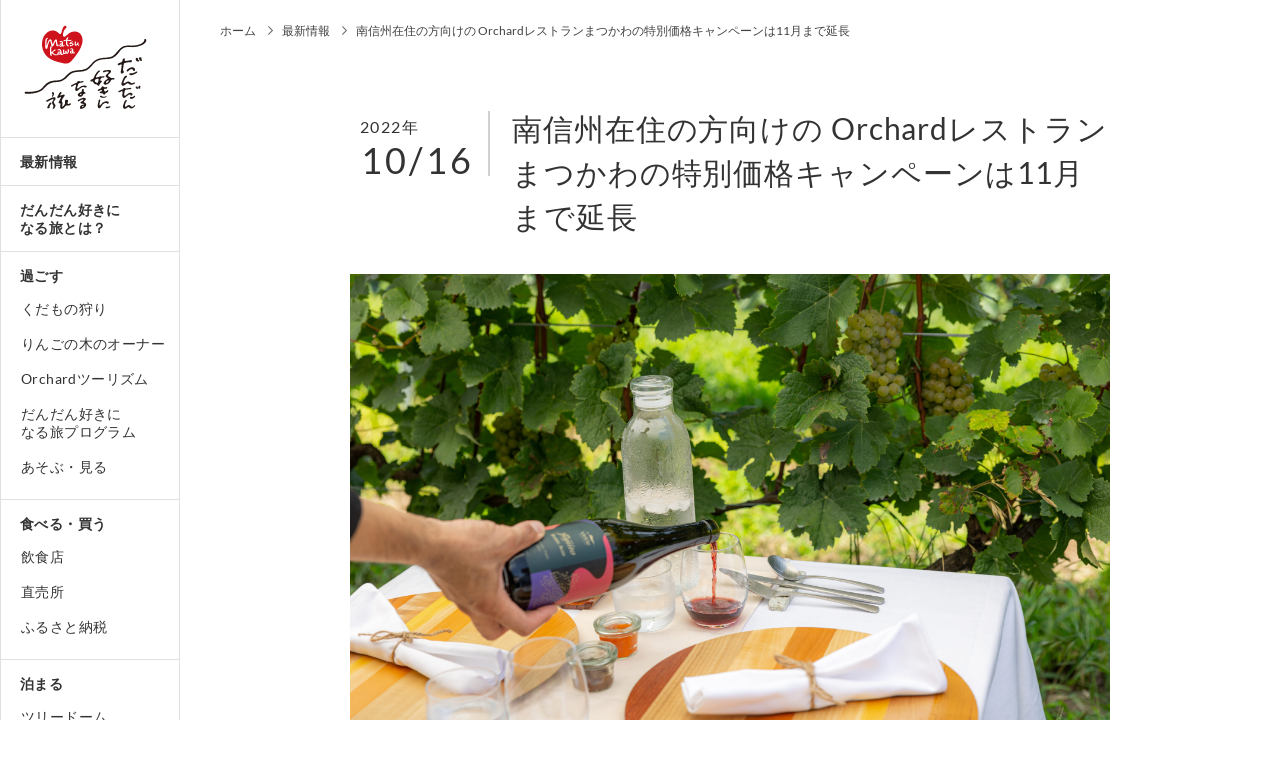

--- FILE ---
content_type: text/html; charset=UTF-8
request_url: https://dansuki.jp/column/column8155/
body_size: 7158
content:

<!doctype html>
<html lang="ja"
	prefix="og: https://ogp.me/ns#" >
<head>
	<meta charset="UTF-8" />
  <meta content="IE=edge,chrome=1" http-equiv="X-UA-Compatible">
<meta name="google-site-verification" content="xOS-gDIvA_hzhvCyxZKmMgr2gATadVqioxsErLl5m70" />
  <meta name="format-detection" content="telephone=no">
  <meta name="theme-color" content="#ffffff">
  <meta name="viewport" content="width=device-width, shrink-to-fit=yes">
	<!-- Global site tag (gtag.js) - Google Ads: 632390742 --> <script async src="https://www.googletagmanager.com/gtag/js?id=AW-632390742"></script> <script> window.dataLayer = window.dataLayer || []; function gtag(){dataLayer.push(arguments);} gtag('js', new Date()); gtag('config', 'AW-632390742'); </script>
  <link rel="icon" href="/img/common/favicon.ico">
  <link rel="apple-touch-icon" sizes="180x180" href="/img/common/apple-touch-icon.png">
  <link rel="stylesheet" href="/css/reset.css">
  <link rel="stylesheet" href="/css/style.css">

                    
  <title>南信州在住の方向けの Orchardレストランまつかわの特別価格キャンペーンは11月まで延長 | だんだん好きになる旅 まつかわ（松川町観光サイト）</title>
<!-- Google Tag Manager -->
<script>(function(w,d,s,l,i){w[l]=w[l]||[];w[l].push({'gtm.start':
new Date().getTime(),event:'gtm.js'});var f=d.getElementsByTagName(s)[0],
j=d.createElement(s),dl=l!='dataLayer'?'&l='+l:'';j.async=true;j.src=
'https://www.googletagmanager.com/gtm.js?id='+i+dl;f.parentNode.insertBefore(j,f);
})(window,document,'script','dataLayer','GTM-MWJFFX62');</script>
<!-- End Google Tag Manager -->
		<!-- Pixel Cat Facebook Pixel Code -->
	<script>
	!function(f,b,e,v,n,t,s){if(f.fbq)return;n=f.fbq=function(){n.callMethod?
	n.callMethod.apply(n,arguments):n.queue.push(arguments)};if(!f._fbq)f._fbq=n;
	n.push=n;n.loaded=!0;n.version='2.0';n.queue=[];t=b.createElement(e);t.async=!0;
	t.src=v;s=b.getElementsByTagName(e)[0];s.parentNode.insertBefore(t,s)}(window,
	document,'script','https://connect.facebook.net/en_US/fbevents.js' );
	fbq( 'init', '1652109478779124' );fbq( 'init', '1652109478779124' );	</script>
	<!-- DO NOT MODIFY -->
	<!-- End Facebook Pixel Code -->
	
<!-- All in One SEO Pack 3.3.5 by Michael Torbert of Semper Fi Web Design[1004,1036] -->
<script type="application/ld+json" class="aioseop-schema">{}</script>
<link rel="canonical" href="https://dansuki.jp/column/column8155/" />
<meta property="og:type" content="article" />
<meta property="og:title" content="南信州在住の方向けの Orchardレストランまつかわの特別価格キャンペーンは11月まで延長 | だんだん好きになる旅 まつかわ（松川町観光サイト）" />
<meta property="og:url" content="https://dansuki.jp/column/column8155/" />
<meta property="og:site_name" content="だんだん好きになる旅 まつかわ（松川町観光サイト）" />
<meta property="og:image" content="https://dansuki.jp/img/common/ogp.png" />
<meta property="og:image:width" content="1200" />
<meta property="og:image:height" content="630" />
<meta property="article:published_time" content="2022-10-16T04:54:31Z" />
<meta property="article:modified_time" content="2022-10-16T04:54:31Z" />
<meta property="og:image:secure_url" content="https://dansuki.jp/img/common/ogp.png" />
<meta name="twitter:card" content="summary" />
<meta name="twitter:title" content="南信州在住の方向けの Orchardレストランまつかわの特別価格キャンペーンは11月まで延長 | だんだん好きになる旅 まつかわ（松川町観光" />
<meta name="twitter:image" content="https://dansuki.jp/img/common/ogp.png" />
<!-- All in One SEO Pack -->
<link rel='dns-prefetch' href='//www.googletagmanager.com' />
<link rel='dns-prefetch' href='//s.w.org' />
<link rel='stylesheet' id='wp-block-library-css'  href='https://dansuki.jp/wp/wp-includes/css/dist/block-library/style.min.css' type='text/css' media='all' />
<link rel='stylesheet' id='bogo-css'  href='https://dansuki.jp/wp/wp-content/plugins/bogo/includes/css/style.css?ver=3.3.2' type='text/css' media='all' />

<!-- Google Analytics snippet added by Site Kit -->
<script type='text/javascript' src='https://www.googletagmanager.com/gtag/js?id=UA-239543283-1' async></script>
<script type='text/javascript'>
window.dataLayer = window.dataLayer || [];function gtag(){dataLayer.push(arguments);}
gtag('set', 'linker', {"domains":["dansuki.jp"]} );
gtag("js", new Date());
gtag("set", "developer_id.dZTNiMT", true);
gtag("config", "UA-239543283-1", {"anonymize_ip":true});
gtag("config", "G-KWSJ5804VT");
</script>

<!-- End Google Analytics snippet added by Site Kit -->
<script type='text/javascript' src='https://dansuki.jp/wp/wp-includes/js/jquery/jquery.js?ver=1.12.4-wp'></script>
<script type='text/javascript' src='https://dansuki.jp/wp/wp-includes/js/jquery/jquery-migrate.min.js?ver=1.4.1'></script>
<link rel='prev' title='【10月限定】南信州在住の方向けの Orchardレストランまつかわの特別価格' href='https://dansuki.jp/column/column8101/' />
<link rel='next' title='【イベント情報】ハロウィンブックフェスタ＆さわやかウォーキングin松川町＆五感マルシェ' href='https://dansuki.jp/column/column8172/' />
<meta name="generator" content="Site Kit by Google 1.82.0" />		<script type="text/javascript">
				(function(c,l,a,r,i,t,y){
					c[a]=c[a]||function(){(c[a].q=c[a].q||[]).push(arguments)};t=l.createElement(r);t.async=1;
					t.src="https://www.clarity.ms/tag/"+i+"?ref=wordpress";y=l.getElementsByTagName(r)[0];y.parentNode.insertBefore(t,y);
				})(window, document, "clarity", "script", "rqx6gk6175");
		</script>
		<meta name="redi-version" content="1.2.2" /></head>

<body class="preload" class="column-template-default single single-column postid-8155 ja">
<!-- Google Tag Manager (noscript) -->
<noscript><iframe src="https://www.googletagmanager.com/ns.html?id=GTM-MWJFFX62"
height="0" width="0" style="display:none;visibility:hidden"></iframe></noscript>
<!-- End Google Tag Manager (noscript) -->
  <div class="page_wrapper">

  <main id="newsDetail" class="newsDetail">

    <div class="g-navSp-pankuzu pc_none">
      <ul class="g-navSp-pankuzu-list">
        <li><a href="/">トップ</a></li>
        <li><a href="/column">最新情報</a></li>
        <li><a href="">南信州在住の方向けの Orchardレストランまつかわの特別価格キャンペーンは11月まで延長</a></li>
      </ul>
    </div>
    
<div class="g-navSp-logo pc_none js-navSp-logo">
  <a href="/" class="">
    <img src="/img/common/logo.svg" alt="だんだん好きになる旅 まつかわ">
  </a>
</div>

<nav class="g-navSp js-navSp pc_none">
  <div class="g-navSp-wrapper">
    <ul class="g-navSp-list js-navSp-list">
      <li>
        <a href="/column/" class="">最新情報</a>
      </li>
      <li>
        <a href="/fruit/" class="">くだもの<br>狩り</a>
      </li>
      <li>
        <a href="/spot" class="">あそぶ<br>見る</a>
      </li>
      <li>
        <a href="/shop" class="">食べる<br>買う</a>
      </li>
      <li>
        <a href="/stay" class="">泊まる</a>
      </li>
    </ul>
    <button class="g-navSp-button js-navSp-button" type="button">
      <span></span>
      <span></span>
      <span></span>
    </button>
  </div>
</nav>
<!-- モバイルメニュー -->
<div class="g-navSpBody js-navSpBody pc_none" style="display: none;">
  <div class="g-navSpBody-wrapper">
    <figure class="g-navSpBody-logo">
      <a href="/" class="">
        <img src="/img/common/logo.svg" alt="だんだん好きになる旅 まつかわ" class="g-nav-navSpBodyImg">
      </a>
    </figure>
    <ul class="g-navSpBody-list">
    <li>
        <a href="/column" class="g-navSpBody-lead">最新情報</a>
      </li>
      <li>
        <a href="/about" class="g-navSpBody-lead">だんだん好きになる旅とは？</a>
      </li>
      <!--  -->
      <li>
        <a style="pointer-events: none;  cursor: default;  color: inherit;  text-decoration: none;" href="" class="g-navSpBody-lead">過ごす</a>
        <ul class="g-navSpBody-innerList">
          <li class="ec-li">
            <a href="/fruit/" class="g-navSpBody-text">くだもの狩り</a>
          </li>
          <li class="ec-li">
            <a href="//dansuki.jp/column/column1489/" class="g-navSpBody-text">りんごの木のオーナー</a>
          </li>
          <li class="ec-li">
            <a href="//orchardtourism.dansuki.jp/" class="g-navSpBody-text">Orchardツーリズム</a>
          </li>
          <li class="ec-li">
            <a href="/experience" class="g-navSpBody-text">だんだん好きになる旅プログラム</a>
          </li>
          <li class="ec-li">
          <a href="/spot" class="g-navSpBody-text">あそぶ・見る</a>
          </li>
        </ul>
      </li>
      <!--  -->
      
      <li>
        <a href="/shop" class="g-navSpBody-lead">食べる・買う</a>
        <ul class="g-navSpBody-innerList">
          <li class="ec-li">
          <a href="/shop" class="g-navSpBody-text">飲食店</a>
          </li>
          <li class="ec-li">
          <a href="//dansuki.jp/column/column2601/" class="g-navSpBody-text">直売所</a>
          </li>
          <li class="ec-li">
            <a href="//dansuki.jp/column/column2738/" class="g-navSpBody-text">ふるさと納税</a>
          </li>
        </ul>
      </li>
      <li>
        <a href="/stay" class="g-navSpBody-lead">泊まる</a>
        <ul class="g-navSpBody-innerList">
          <li>
            <a href="/stay/td/" class="g-navSpBody-text">ツリードーム</a>
          </li>
          <li>
            <a href="/stay/seiryu/" class="g-navSpBody-text">清流苑</a>
          </li>
          <li>
            <a href="/stay/baisho/" class="g-navSpBody-text">梅松苑</a>
          </li>
          <!-- <li>
            <a href="" class="g-navSpBody-text">車中泊スポット</a>
          </li> -->
          <li>
            <a href="/stay" class="g-navSpBody-text">その他</a>
          </li>
        </ul>
      </li>
      
      <!-- <li>
        <a href="/zine" class="g-navSpBody-lead">まつかわZINE</a>
      </li> -->
      <li>
        <a href="/matsukawa" class="g-navSpBody-lead">松川町について</a>
      </li>
      <li>
        <a href="/access" class="g-navSpBody-lead">交通アクセス</a>
      </li>
      <!-- <li>
        <a href="/organization" class="g-navSpBody-lead">当法人について</a>
      </li> -->
      <!-- <li>
        <a href="/terms" class="g-navSpBody-lead">旅行業・各種約款</a>
      </li> -->
      <!-- <li>
        <a href="https://forms.gle/fFZXbE11Zhidw2Mu5" class="g-navSpBody-lead">お問い合わせ</a>
      </li> -->
    </ul>
    <!-- <ul class="g-navSpBody-list">
      <li>
        <a href="/about" class="g-navSpBody-lead">だんだん好きになる旅とは？</a>
      </li>
      <li>
        <a href="/retreat" class="g-navSpBody-lead">まつかわリトリート</a>
      </li>
      <li>
        <a href="/experience" class="g-navSpBody-lead">だんだん好きになる旅プログラム</a>
      </li>
      <li>
        <a href="/fruit/" class="g-navSpBody-lead">くだもの狩り</a>
      </li>
      <li>
        <a href="/spot" class="g-navSpBody-lead">あそぶ・見る</a>
      </li>
      <li>
        <a href="/shop" class="g-navSpBody-lead">食べる・買う</a>
        <ul class="g-navSpBody-innerList">
          <li>
            <a href="//dansuki.jp/column/column2738/" class="g-navSpBody-text">ふるさと納税</a>
          </li>
          <li>
            <a href="//dansuki.jp/column/column2601/" class="g-navSpBody-text">通信販売</a>
          </li>
        </ul>
      </li>
      <li>
        <a href="/stay" class="g-navSpBody-lead">泊まる</a>
        <ul class="g-navSpBody-innerList">
          <li>
            <a href="/stay/td/" class="g-navSpBody-text">ツリードーム</a>
          </li>
          <li>
            <a href="/stay/seiryu/" class="g-navSpBody-text">清流苑</a>
          </li>
          <li>
            <a href="/stay/baisho/" class="g-navSpBody-text">梅松苑</a>
          </li>
        </ul>
      </li>
      <li>
        <a href="/column" class="g-navSpBody-lead">最新情報</a>
      </li>
      <li>
        <a href="/zine" class="g-navSpBody-lead">まつかわZINE</a>
      </li>
      <li>
        <a href="/matsukawa" class="g-navSpBody-lead">松川町について</a>
      </li>
      <li>
        <a href="/access" class="g-navSpBody-lead">交通アクセス</a>
      </li>
      <li>
        <a href="/organization" class="g-navSpBody-lead">当法人について</a>
      </li>
      <li>
        <a href="/terms" class="g-navSpBody-lead">旅行業・各種約款</a>
      </li>
      <li>
        <a href="https://forms.gle/fFZXbE11Zhidw2Mu5" class="g-navSpBody-lead">お問い合わせ</a>
      </li>
      <li>
        <a href="/column1818" class="g-navSpBody-lead">コロナ対策の取組み</a>
      </li>
    </ul> -->
    <div class="g-navSpBody-lang">
      <a class="g-navSpBody-lang-title js-accordion_trigger" data-accordionId="splang" href="javascript:void(0)">Language</a>
      <ul class="g-navSpBody-lang-list js-accordion_target" data-accordionId="splang">
          <li class="g-navSpBody-lang-list-item">
            <a class="g-navSpBody-lang-list-item-link" href="/en/">
              <img class="g-navSpBody-lang-list-item-img" src="/img/common/icon-en.png">
              <span class="g-navSpBody-lang-list-item-link-text">English</span>
            </a>
          </li>
          <li class="g-navSpBody-lang-list-item">
            <a class="g-navSpBody-lang-list-item-link" href="/zh/">
              <img class="g-navSpBody-lang-list-item-img" src="/img/common/icon-cn.png">
              <span class="g-navSpBody-lang-list-item-link-text">中文（簡）</span>
            </a>
          </li>
          <li class="g-navSpBody-lang-list-item">
            <a class="g-navSpBody-lang-list-item-link" href="/es/">
              <img class="g-navSpBody-lang-list-item-img" src="/img/common/icon-cn.png">
              <span class="g-navSpBody-lang-list-item-link-text">Español</span>
            </a>
          </li>
      </ul>
    </div>
    <div class="g-navSpBody-sns">
      <a href="https://www.youtube.com/channel/UCA7dvBLxak1eJ3fUmQO6-LA/" target="_blank" rel="noopener" class="g-navSpBody-youtube"></a>
      <a href="https://www.facebook.com/dansuki.jp/" target="_blank" rel="noopener" class="g-navSpBody-facebook"></a>
      <!-- <a href="https://twitter.com/matsukan6320" target="_blank" rel="noopener" class="g-navSpBody-twitter"></a> -->
      <a href="https://www.instagram.com/dansuki_matsukawa/" target="_blank" rel="noopener" class="g-navSpBody-instagram"></a>
    </div>

  </div>
</div>

<!-- koko pc -->
<nav class="g-nav js-g-nav sp_none is-init-disp">
  <div class="g-nav-wrapper">
    <figure class="g-nav-logo">
      <a href="/" class="">
        <img src="/img/common/logo.svg" alt="だんだん好きになる旅 まつかわ" class="g-nav-logoImg">
      </a>
    </figure>
    <ul class="g-nav-list">
      <li>
        <a href="/column" class="g-nav-lead">最新情報</a>
      </li>
      <li>
        <a href="/about" class="g-nav-lead">だんだん好きに<br>なる旅とは？</a>
      </li>
      <li>
        <a style="pointer-events: none;  cursor: default;  color: inherit;  text-decoration: none;" href="" class="g-nav-lead">過ごす</a>
        <ul class="g-nav-innerList">
        <li>
          <a href="/fruit/" class="g-nav-text">くだもの狩り</a>
          </li>
          <li>
          <a href="//dansuki.jp/column/column1489/" class="g-nav-text">りんごの木のオーナー</a>
          </li>
          <li>
          <a href="//orchardtourism.dansuki.jp/" class="g-nav-text">Orchardツーリズム</a>
          </li>
          <li>
          <a href="/experience" class="g-nav-text">だんだん好きに<br>なる旅プログラム</a>
          </li>
          <li>
          <a href="/spot" class="g-nav-text">あそぶ・見る</a>
          </li>
          
        </ul>
      </li>
      <!-- <li>
        <a href="/experience" class="g-nav-lead">だんだん好きに<br>なる旅プログラム</a>
      </li>
      <li>
        <a href="/fruit/" class="g-nav-lead">くだもの狩り</a>
      </li>
      <li>
        <a href="/spot" class="g-nav-lead">あそぶ・見る</a>
      </li> -->
      <li>
        <a href="/shop" class="g-nav-lead">食べる・買う</a>
        <ul class="g-nav-innerList">
          <li>
            <a href="/shop" class="g-nav-text">飲食店</a>
          </li>
          <li>
            <a href="//dansuki.jp/column/column2601/" class="g-nav-text">直売所</a>
          </li>
          <li>
            <a href="//dansuki.jp/column/column2738/" class="g-nav-text">ふるさと納税</a>
          </li>
          
        </ul>
      </li>
      <li>
        <a href="/stay" class="g-nav-lead">泊まる</a>
        <ul class="g-nav-innerList">
          <li>
            <a href="/stay/td/" class="g-nav-text">ツリードーム</a>
          </li>
          <li>
            <a href="/stay/seiryu/" class="g-nav-text">清流苑</a>
          </li>
          <li>
            <a href="/stay/baisho/" class="g-nav-text">梅松苑</a>
          </li>
          <!-- <li>
            <a href="/stay/baisho/" class="g-nav-text">車中泊スポット</a>
          </li> -->
          <li>
            <a href="/stay/" class="g-nav-text">その他</a>
          </li>
        </ul>
      </li>
      <!-- <li class="other">
        <a href="/column" class="g-nav-lead">最新情報</a>
      </li> -->
      <!-- <a href="/zine" class="g-nav-lead">まつかわZINE</a> -->
      <li class="info">
        <a href="/matsukawa" class="g-nav-lead">松川町について</a>
        <a href="/access" class="g-nav-lead">交通アクセス</a>
        <!-- <a href="//dansuki.jp/organization/" class="g-nav-lead">当法人について</a>
        <a href="https://forms.gle/fFZXbE11Zhidw2Mu5" class="g-nav-lead">お問い合わせ</a>
        <a href="//dansuki.jp/column/column1818/" class="g-nav-lead">コロナ対策の取組み</a> -->
      </li>
      <li>
        <a href="javascript:void(0)" class="g-nav-lead js-accordion_trigger" data-accordionId="navlang">Language</a>
        <ul class="g-nav-innerList js-accordion_target" data-accordionId="navlang">
          <li>
            <a href="/en/" target="" rel="" class="g-nav-text">English</a>
          </li>
          <li>
            <a href="/zh/" target="" rel="" class="g-nav-text">中文（簡）</a>
          </li>
          <li>
            <a href="/es/" target="" rel="" class="g-nav-text">Español</a>
          </li>
        </ul>
      </li>
    </ul>
  </div>
</nav>



    <section class="newsDetail-wrapper">
      <section class="c-contents">
        <div class="c-breadCrumb sp_none has-black-text">
          <ul class="c-breadCrumb-list">
            <li>
              <a class="c-breadCrumb-link " href="/">ホーム</a>
            </li>
            <li>
              <a class="c-breadCrumb-link " href="/column">最新情報</a>
            </li>
            <li>
              <a class="c-breadCrumb-link is-current" href="">南信州在住の方向けの Orchardレストランまつかわの特別価格キャンペーンは11月まで延長</a>
            </li>
          </ul>
        </div>

        <section class="newsDetail-main">
          <div class="newsDetail-main-wrapper">
            <div class="newsDetail-main-head js-anime-item">
              <div class="newsDetail-main-head-ymd">
                <span class="newsDetail-main-head-ymd-year">2022年</span>
                <span class="newsDetail-main-head-ymd-mmdd">10/16</span>
              </div>
              <div class="newsDetail-main-head-title">
                <p class="">南信州在住の方向けの Orchardレストランまつかわの特別価格キャンペーンは11月まで延長</p>
              </div>
            </div>
            <figure class="newsDetail-main-figure js-anime-item">
              <img src="https://dansuki.jp/wp/assets/uploads/2022/09/0D8A5658-scaled.jpg" class="newsDetail-main-figure-image lazyload" alt="" data-src="https://dansuki.jp/wp/assets/uploads/2022/09/0D8A5658-scaled.jpg">
              <figcaption class="newsDetail-main-figure-caption">
                              </figcaption>
            </figure>
          </div>
        </section>


        <section class="newsDetail-module">
          <div class="js-anime-item">
            <h3 class="newsDetail-module-lead"></h3>
          </div>
          <div class="newsDetail-module-text js-anime-item wp-wysiwyg"><p>2022年11月末まで南信州地域（飯田市、阿南町、高森町、松川町、阿智村、売木村、大鹿村、下條村、喬木村、天龍村、豊丘村、根羽村、平谷村、泰阜村）と伊那地域（伊那市、駒ヶ根市、飯島町、辰野町、箕輪町、中川村、南箕輪村、宮田村）在住の方は新規オープンのOrchardレストランまつかわに5,000円の特別価格でご利用いただけます。<br />
地域の方に新企画を知っていただきたいと思いまして、通常12,000円がするOrchardレストランへの参加は１人につき5,000円で提供いたします。</p>
<p>キャンペーンは10月のみの予定でしたが、とても人気があったため11月まで延長することになりました。</p>
<p>地元むけのプランをご利用するために、下記の条件に当てはまる必要があります：</p>
<p>・参加者全員は南信州に住んでいます（当日身分証面書の確認を行います）<br />
・口コミにご協力いただけます</p>
<p>レストランの詳細と予約は<a href="https://dansuki.jp/experience/experience7752/">こちら</a></p>
</div>
        </section>


      
            

        <section class="newsDetail-orderMade js-anime-item">
          <div class="redline">
  
</div>        </section>

      </section>
      <!--./c-contents -->

      
<footer class="g-footer">
  <div class="g-footer-wrapper">
    <h5 class="g-footer-lead"><!--（営業時間 9:00〜17:00）-->
      <p class="sp_none g-footer-address-text">まつかわ旅の案内所　TEL: 0265-36-6320（営業時間：9:00〜17:00）</p>
      <p class="pc_none g-footer-address-text">まつかわ旅の案内所<br>（営業時間：9:00〜17:00）</p>
    </h5>
    <address class="g-footer-address">
      <p class="g-footer-address-text">〒399-3304 長野県下伊那郡松川町大島2788-1</p>
      <a class="c-orderMade-link c-detail-btnLink has-arrow-buttonLast" href="https://forms.gle/fFZXbE11Zhidw2Mu5" target="" rel=""><span class="">お問い合わせ</span></a>
      <a href="tel:0265-36-6320" class="pc_none g-footer-address-tel"><span class="g-footer-address-tel-text">TEL</span><span class="g-footer-address-tel-number">0265-36-6320</span></a>
    </address>
  </div>
  <div class="g-footer-sns">
    <a href="https://www.youtube.com/channel/UCA7dvBLxak1eJ3fUmQO6-LA/" target="_blank" rel="noopener" class="g-footer-youtube"></a>
    <a href="https://www.facebook.com/dansuki.jp/" target="_blank" rel="noopener" class="g-footer-facebook"></a>
    <!-- <a href="https://twitter.com/matsukan6320" target="_blank" rel="noopener" class="g-footer-twitter"></a> -->
    <a href="https://www.instagram.com/dansuki_matsukawa/" target="_blank" rel="noopener" class="g-footer-instagram"></a>
  </div>
  <div class="g-footer-links">
    <ul class="g-footer-links-list">
      <li>
        <a href="/organization/">当法人について</a>
      </li>
      <li>
        <a href="/terms/">旅行業・各種約款</a>
      </li>
      <li>
        <a href="/faq/">よくあるご質問</a>
      </li>
      <li>
        <a href="/privacy/">プライバシーポリシー</a>
      </li>
      <li>
        <a href="/pamphlet/">観光パンフレット</a>
      </li>
      <!-- <li>
        <a href="/about/#pdf">観光パンフレット</a>
      </li> -->
    </ul>
  </div>
  <small class="g-footer-copyright">copyright &copy; Matsukawa Tourism Organization All Rights Reserved.</small>
</footer>



    </section>
  </main>


  </div><!-- .page_wrapper -->
    <script src="https://www.youtube.com/iframe_api"></script>
  <script type="text/javascript">
    window.ga=window.ga||function(){(ga.q=ga.q||[]).push(arguments)};ga.l=+new Date;
    ga('create', 'UA-161842583-1', 'auto');
    ga('send', 'pageview');
  </script>
  <script async="" src="https://www.google-analytics.com/analytics.js"></script>
    <script src="/js/libs/lottie.min.js"></script>
  <script src="/js/libs/lazyload.min.js"></script>
  <script src="/js/bundle.js"></script>
  <script type='text/javascript'>
/* <![CDATA[ */
var fcaPcEvents = [{"triggerType":"css","trigger":".fbpixelbutton","parameters":{"value":"price","currency":"JPY","content_type":null},"pixel_type":"Facebook","event":"Purchase","delay":"0","scroll":"0","apiAction":"track","ID":"777b1457-19cf-40a1-a1ef-da0e71dfa8a4","paused":false},{"triggerType":"css","trigger":".fbpixeltext","parameters":{"content_name":"{post_title}","content_category":"{post_category}"},"pixel_type":"Facebook","event":"Lead","delay":"0","scroll":"0","apiAction":"track","ID":"e8352ccb-4b73-4218-a0db-180377859133"}];
var fcaPcPost = {"title":"\u5357\u4fe1\u5dde\u5728\u4f4f\u306e\u65b9\u5411\u3051\u306e Orchard\u30ec\u30b9\u30c8\u30e9\u30f3\u307e\u3064\u304b\u308f\u306e\u7279\u5225\u4fa1\u683c\u30ad\u30e3\u30f3\u30da\u30fc\u30f3\u306f11\u6708\u307e\u3067\u5ef6\u9577","type":"column","id":"8155","categories":[]};
var fcaPcOptions = {"pixel_types":["Facebook Pixel","Conversions API"],"ajax_url":"https:\/\/dansuki.jp\/wp\/wp-admin\/admin-ajax.php","debug":"","edd_currency":"USD","nonce":"27570721d0","utm_support":"","user_parameters":"","edd_enabled":"","edd_delay":"0","woo_enabled":"","woo_delay":"0","video_enabled":""};
/* ]]> */
</script>
<script type='text/javascript' src='https://dansuki.jp/wp/wp-content/plugins/facebook-conversion-pixel/pixel-cat.min.js?ver=3.0.7'></script>
<script type='text/javascript' src='https://dansuki.jp/wp/wp-content/plugins/facebook-conversion-pixel/video.js'></script>
  </body>
</html>


--- FILE ---
content_type: text/css
request_url: https://dansuki.jp/css/reset.css
body_size: 637
content:
a,button{background:0 0;margin:0}article,aside,details,figcaption,figure,footer,header,hgroup,hr,menu,nav,section{display:block}html,legend{color:#000}abbr,address,article,aside,audio,b,blockquote,body,canvas,caption,cite,code,dd,del,details,dfn,div,dl,dt,em,fieldset,figcaption,figure,footer,form,h1,h2,h3,h4,h5,h6,header,hgroup,html,i,iframe,img,ins,kbd,label,legend,li,mark,menu,nav,object,ol,p,pre,q,samp,section,small,span,strong,sub,summary,sup,table,tbody,td,tfoot,th,thead,time,tr,ul,var,video{margin:0;padding:0;border:0;outline:0;font-size:100%;font-weight:400;vertical-align:baseline;background:0 0}ins,mark{background-color:#ff9;color:#000}body{line-height:1}a{padding:0;font-size:100%;vertical-align:baseline;color:#000}button{-webkit-appearance:none;-moz-appearance:none;appearance:none;border:none;padding:0}ol,ul{list-style:none}blockquote,q{quotes:none}blockquote:after,blockquote:before,q:after,q:before{content:'';content:none}ins{text-decoration:none}mark{font-style:italic;font-weight:700}del{text-decoration:line-through}abbr,acronym{border:0;font-variant:normal}abbr[title],dfn[title]{border-bottom:1px dotted;cursor:help}address,caption,cite,code,dfn,em,strong,th,var{font-style:normal;font-weight:400}table{border-collapse:collapse;border-spacing:0}caption,th{text-align:left}fieldset,img{border:0}hr{height:1px;border:0;border-top:1px solid #ccc;margin:1em 0;padding:0}input,select{vertical-align:middle}sup{vertical-align:text-top}sub{vertical-align:text-bottom}input,select,textarea{font-family:inherit;font-size:inherit;font-weight:inherit}

--- FILE ---
content_type: text/css
request_url: https://dansuki.jp/css/style.css
body_size: 57317
content:
@charset "UTF-8";
/* momo area */

.ec-momo-area {
  padding-top: 10px;
  background-image: url(https://dansuki.jp/img/fruit/p_back_1.png);
  background-position: 20px 30px;
      background-repeat: no-repeat;
      background-size: 62%;
  }
  .ec-momo-area .aqua .momote {
    padding: 31px 0 0 0;
    margin: 0 0 0 41px;
    width: 224px;
  }
  .ec-momo-area .aqua .double {
    width: 180px;
    margin: 22px 0 0 100px;
  }
  .ec-momo-area .aqua-img > img {
    margin-bottom: 40px;
  }
  .ec-momo-area .aqua-img .momote-h {
    width: 290px;
    margin: 100px 0 0 0;
  }
  .ec-momo-area .coution li {
    margin: 0 0 10px 0;
    list-style-type: disc;
    line-height: 1.6;
  }
  .ec-momo-area .ec-flow {
    line-height: 1.6;
  }
  
  .ec-momo-area .bb-waku {
    width: 100%;
    margin-top: 40px;
    padding-bottom: 60px;
    border-top: 3px solid #DC3733;
    background-color: #F0F0F0;
  }
  .ec-momo-area .bb-waku .inner {
    background-color: #fff;
    margin-top: 60px;
    padding: 60px 60px;
    position: relative;
  }
  .ec-momo-area .bb-waku .inner .bb {
    position: absolute;
    top:250px;
    left: 580px;
    width: 20%;
  }
  .ec-momo-area .bb-waku .inner h3 {
    background-color: #DC3733;
    color: #fff;
    padding: 12px 0;
    margin-bottom: 20px;
    text-align: center;
    font-size: 20px;
  }
  .ec-momo-area .bb-waku ul li {
    font-size: 16px;
    line-height: 2;
    list-style-type: disc;
    margin-left: 40px;
  }
  .ec-momo-area .mr {
    margin: 20px 0;
    text-align: center;
  }
  .ec-momo-area .list {
    background-color: #F8F8F8;
    padding: 8px;
  }
  /* .ec-momo-area .col3 {
    margin: 6px 0;
    width: 32%;
  } */

  .ec-momo-area .center {
    padding: 0 25px;
  }
  .ec-momo-area .col3 .bold {
    font-weight: bold;
  }
  .ec-momo-area .sf-momo-area {
    display: none;
  }
  .ec-muted p {
    line-height: 1.6;
  }
  @media screen and (max-width:640px){
    .ec-sumomo-item .ec-flex {
      display: block;
    }
    .ec-sumomo-item .ec-flex .col3 {
      margin: 26px auto;
      width: 90%;
    }
    .ec-momo-area .aqua-img .tumi {
      width: 100%;
    }	
    .ec-momo-area .bb-waku .inner .bb {
      top: 170px;
      left: 350px;
      width: 20%;
    }
    .ec-momo-area .ec-item {
      display: none;
    }
    .ec-momo-area .sf-momo-area {
      display: block;
      margin: 20px 0;
    }

    .ec-momo-area .bb-waku {
      margin: 0 0 0 0;
      padding: 0 0 20px 0;
    }
    .ec-momo-area .bb-waku .inner {
      margin: 30px auto 30px auto;
      padding: 0 0 20px 0;
    }
    .ec-momo-area .col3:first-child {
      margin-top: 20px;
    }
    .ec-momo-area .col3 {
      width: 96%;
      background-color: #F8F8F8;
      padding: 6px;
      margin: 0 auto;
      text-align: center;
      margin-bottom: 20px;
      border-bottom: 3px dotted #dcdcdc;
    }
  }

/* momo area */
/* bb-area */
.ec-bb-area {
padding-top: 60px;
background-image: url(https://dansuki.jp/img/fruit/b_bg.png);
background-position: left top;
    background-repeat: no-repeat;
    background-size: 50%;
}
.ec-bb-area .aqua img {
  padding-top: 120px;
}
.ec-bb-area .aqua-img > img {
  margin-bottom: 40px;
}
.ec-bb-area .aqua-img .tumi {
  width: 260px;
}

.ec-bb-area .bb-waku {
  width: 100%;
  margin-top: 40px;
  padding-bottom: 60px;
  border-top: 3px solid #5E87B9;
  background-color: #F0F0F0;
}
.ec-bb-area .bb-waku .inner {
  background-color: #fff;
  margin-top: 60px;
  padding: 60px 60px;
  position: relative;
}
.ec-bb-area .bb-waku .inner .bb {
  position: absolute;
  top:250px;
  left: 580px;
  width: 20%;
}
.ec-bb-area .bb-waku .inner h3 {
  background-color: #5E87B9;
  color: #fff;
  padding: 12px 0;
  margin-bottom: 20px;
  text-align: center;
  font-size: 20px;
}
.ec-bb-area .bb-waku ul li {
  font-size: 16px;
  line-height: 2;
  list-style-type: disc;
  margin-left: 40px;
}
.ec-bb-area .col3 {
  margin-top: 40px;
  width: 32%;
  background-color: #F8F8F8;
  padding: 8px;
}
ec-bb-area .col3 .bold {
  font-weight: bold;
}
@media screen and (max-width:640px){
  .ec-bb-area .aqua-img .tumi {
    width: 100%;
  }	
  .ec-bb-area .bb-waku .inner .bb {
    top: 170px;
    left: 350px;
    width: 20%;
  }
  .ec-bb-area .bb-waku {
    margin: 0 0 0 0;
    padding: 0 0 20px 0;
  }
  .ec-bb-area .bb-waku .inner {
    margin: 30px auto 30px auto;
    padding: 0 0 20px 0;
  }
  .ec-bb-area .col3:first-child {
    margin-top: 20px;
  }
  .ec-bb-area .col3 {
    width: 96%;
    background-color: #F8F8F8;
    padding: 22px;
    margin: 0 auto;
    margin-bottom: 20px;
  }
}

/* bb-area */

/* single-column */

/* sf only */
@media screen and (min-width: 768px){
  .ec-5075 .br-sp {display: none; }
  }
.ec-5075 {
width: 760px;
}
.ec-5075 .ec-margin-top {
  margin-top: 40px;
}
.ec-5075 .ec-btn {

}
.ec-5075 .ec-text-center {
  text-align: center!important;
}
.ec-5075 .ec-h2-title {
  font-size: 23px;
  letter-spacing: 5px;
  font-weight: bold;
  text-align: center;
  background-image: url(https://dansuki.jp/img/fruit/title_2.png);
  background-repeat: no-repeat;
  background-position: bottom center;
  padding: 0 0 40px 0;
  margin: 60px 0 40px 0;
}
.ec-5075 .ec-container {
  display: flex;
  flex-wrap: wrap;
  justify-content: space-between;
}

.ec-5075 .ec-items {
  width: 30%;
  margin: 0 auto;
  background-color: #F9F9F9;
  border-top: 2px solid #B9965F;
  padding: 10px;
}

.ec-5075 .ec-container .ec-lists {
  border: 1px solid #545454;
  padding: 6px;
  width: 370px;
  margin-bottom: 10px;
  box-sizing: border-box;
}

.ec-5075 .ec-lists dt,
.ec-5075 .ec-lists dd{
padding: 12px 0;
line-height: 1.6;
}
.ec-5075 .ec-lists dt{
border-bottom: 1px solid #545454;
}


/* sf */
@media screen and (max-width:640px){
  .ec-5075 .ec-container {
    display: block;
    margin: 0 auto;
  }
  .ec-5075 .ec-items {
    width: 100%;
    margin-bottom: 40px;
    text-align: center;
  }
  .ec-sp-center {
    text-align: center;
  } 
  .ec-5075 {
    width: 100%;
    }
    .ec-5075 .ec-lists {
      width: 100%;
      margin: 0 auto;
      margin-bottom: 16px;
      border: 1px solid #545454;
      padding: 6px;
    }
    .ec-5075 .ec-container .ec-lists {
  border: 1px solid #545454;
  padding: 6px;
  width: 100%;
}
}

/* single-column */

/* ec sakuranbo */
.ec-163 {
  width: 760px;
  margin: 0 auto;
  margin-top: 40px;
  padding-top: 40px;
  border-top: 1px solid #c7c7c7;
}
.ec-163 p {
  line-height: 1.6;
}
.ec-163 .ec-margin-top {
  margin-top: 40px;
}
.ec-163 .ec-h2-title {
  font-size: 23px;
  letter-spacing: 5px;
  font-weight: bold;
  text-align: center;
  background-image: url(https://dansuki.jp/img/fruit/title_2.png);
  background-repeat: no-repeat;
  background-position: bottom center;
  padding: 0 0 40px 0;
  margin: 60px 0 40px 0;
}
.ec-163 .ec-h3-title {
  font-size: 21px;
  font-weight: bold;
  background-image: url(https://dansuki.jp/img/fruit/way_1.png);
  background-repeat: no-repeat;
  background-position: left;
  background-size: 80px;
  padding: 24px 0 24px 90px;
}
.ec-163 .ec-h3-title2 {
  font-size: 21px;
  font-weight: bold;
  background-image: url(https://dansuki.jp/img/fruit/way_2.png);
  background-repeat: no-repeat;
  background-position: left;
  background-size: 80px;
  padding: 24px 0 24px 90px;
}
.ec-163 .ec-white {
  padding: 8px 4px;
  text-align: center;
  margin: 12px 0;
  background: #fff;
  font-weight: bold;
}
.ec-163 .ec-text-center {
  text-align: center!important;
}
.ec-163 .ec-container {
    display: flex;
    justify-content: space-between;
  }

  .ec-163 .ec-item {
    width: 45%;
    margin: 0 auto;
  }
  .ec-163 .ec-flow {
    width: 23%;
    margin: 0 auto;
    background-color: #F9F9F9;
    text-align: center;
    /* take */
    padding: 0 10px 10px;
  }
  .ec-163 .ec-flow p {
    text-align: left;
    padding: 6px 10px;
  }
  .ec-163 .ec-flow img {
    width: 30px;
  }
  .ec-163 .ec-flow .car {
    width: 47px;
    padding-top: 13px;
  }
  .ec-163 .ec-flow .yen {
    width: 38px;
    padding-top: 0px;
  }
  .ec-163 .ec-flow .onp {
    width: 38px;
    padding-top: 0px;
  }
  .ec-163 .ec-flow .no {
    margin-top: -13px;
  }
  .ec-163 .ec-flow .ico {
    margin: 21px 0 0 0;
    /* take */
    display: block;
    margin: 10px auto;
  }

  .ec-163 .ec-item-inner {
    background-color: #F9F9F9;
    padding: 20px;
  }
  .ec-163 .ec-item-inner p {
    padding: 6px 0;
    text-align: left;
  }

  .ec-163 .ec-none {
    padding: 0;
    margin: 0;
    line-height: 0;
  }

  .ec-icon > img {
    width: 18px;
  }
  .ec-163 .ec-pdf-img img {
    width: 166px;
  }
  @media screen and (min-width: 680px){   
    .ec-163 .pc { display:inline; }
    .ec-163 .sp { display:none; }
  }
  @media screen and (max-width: 680px){   
    .ec-163 .pc { display:none; }
    .ec-163 .sp { display:inline; }
  }
  .ec-163 .ec-item-inner-2 {
    min-height: 1476px;
    background-image: url(https://dansuki.jp/img/fruit/illust.png);
    background-repeat: no-repeat;
    background-position: bottom right;
    background-size: 125px;
  }



  /* sf */
  @media screen and (max-width:640px){
    .ec-icon > img {
      width: 18px!important;
      padding-left: 6px;
    }
    .ec-163 .ec-item-inner-2 {
      min-height: 690px;
    }
  .ec-163 {
    width: 100%;
    padding: 0 28px;
  }
  .ec-163 .ec-img-margin {
    margin: 40px 0;
  }
  .ec-163 img {
    width: 100%;
  }
  .ec-163 .ec-container {
    display: block;
    margin: 0 auto;
  }
  .ec-163 .ec-flow-area .ec-container {
    flex-wrap: wrap;
    display: flex;
  }
  .ec-163 .ec-item {
    width: 100%;
    margin-bottom: 40px;
    text-align: center;
  }
  .ec-163 .ec-flow {
    width: 45%;
    margin-bottom: 26px;
    /* max-width: calc(1024px / 2); */
  }
  
  .ec-163 .ec-h3-title,
  .ec-163 .ec-h3-title2 {
    text-align: left;
    padding-left: 108px;
  }
}
/*  */

.ec-margin-top-medium {
  margin-top: 70px;
}
/* ec Prune  */
.ec-prune-item {
  border: 1px solid #222;
  padding: 50px 20px;
  position: relative;
}
.ec-prune-item .title-img {
  position: absolute;
  top: 0;
    left: 50%;
    -webkit-transform: translate(-50%, -50%);
    -ms-transform: translate(-50%, -50%);
}

.prune-name {
  align-items: center;
}
.p-name {
  border: 1px solid #222;
  padding: 2px;
  background-color: #EDDB83;
  writing-mode: vertical-rl;
  text-align: center;
  align-items: inherit;
}
@media screen and (min-width: 768px) {
  .ec-prune-item .p-text {
    margin-left: 20px;
  }
  .p1 img {
    width: 140px;
  }
  .p2 img {
    width: 182px;
  }
  
}

@media screen and (max-width:640px){
	.ec-prune-item .title-img {
    width: 300px;
  }
  .p-name {
    padding: 10px;
    writing-mode: horizontal-tb!important;
    margin-top: 24px;
  }
  .p1 img {
    width: 200px!important;
    display: block;
    text-align: center;
    margin: 0 auto;
  }
  .p2 img {
    width: 200px!important;
    display: block;
    text-align: center;
    margin: 0 auto;
  }
}
.ec-prune-item .prune-title {
  font-weight: bold;
  font-size: 24px;
  letter-spacing: 7px;
  line-height: 1.6;
  margin-bottom: 9px;
}
.ec-prune-area .aqua .double {
  width: 180px;
  margin: 22px 0 0 100px;
}
.ec-prune-area .aqua-img > img {
  margin-bottom: 40px;
}
.ec-prune-area .aqua-img .momote-h {
  width: 290px;
  margin: 100px 0 0 0;
}
.ec-prune-area .coution li {
  margin: 0 0 10px 0;
  list-style-type: disc;
  line-height: 1.6;
}
.ec-prune-area .ec-flow {
  line-height: 1.6;
}

.ec-prune-area .bb-waku {
  width: 100%;
  margin-top: 40px;
  padding-bottom: 60px;
  border-top: 3px solid #A39ECC;
  background-color: #F0F0F0;
}
.ec-prune-area .bb-waku .inner {
  background-color: #fff;
  margin-top: 60px;
  padding: 60px 60px;
  position: relative;
}
.ec-prune-area .bb-waku .inner .bb {
  position: absolute;
  top: 190px;
  left: 580px;
  width: 20%;
}
.ec-prune-area .bb-waku .inner h3 {
  background-color: #A39ECC;
  color: #fff;
  padding: 12px 0;
  margin-bottom: 20px;
  text-align: center;
  font-size: 20px;
}
.ec-prune-area .bb-waku ul li {
  font-size: 16px;
  line-height: 2;
  list-style-type: disc;
  margin-left: 40px;
}
.ec-prune-area .mr {
  margin: 20px 0;
  text-align: center;
}
.ec-prune-area .list {
  background-color: #F8F8F8;
  padding: 8px;
}
.ec-prune-area .col3 {
  margin: 6px 0;
  width: 32%;
}
.ec-prune-area .center {
  padding: 0 25px;
}
.ec-prune-area .col3 .bold {
  font-weight: bold;
}
.ec-prune-area .sf-momo-area {
  display: none;
}
@media screen and (max-width:640px){
  .ec-prune-area .aqua-img .tumi {
    width: 100%;
  }	
  .ec-prune-area .bb-waku .inner .bb {
    top: 170px;
    left: 350px;
    width: 20%;
  }
  .ec-prune-area .ec-item {
    display: none;
  }
  .ec-prune-area .sf-momo-area {
    display: block;
    margin: 20px 0;
  }

  .ec-prune-area .bb-waku {
    margin: 0 0 0 0;
    padding: 0 0 20px 0;
  }
  .ec-prune-area .bb-waku .inner {
    margin: 30px auto 30px auto;
    padding: 0 0 20px 0;
  }
  .ec-prune-area .col3:first-child {
    margin-top: 20px;
  }
  .ec-prune-area .col3 {
    width: 96%;
    background-color: #F8F8F8;
    padding: 6px;
    margin: 0 auto;
    text-align: center;
    margin-bottom: 20px;
    border-bottom: 3px dotted #dcdcdc;
  }
}

/*  */

.ec-165 {

}
.ec-h2-title {
  font-size: 23px;
  letter-spacing: 5px;
  font-weight: bold;
  text-align: center;
  background-image: url(https://dansuki.jp/img/fruit/title_2.png);
  background-repeat: no-repeat;
  background-position: bottom center;
  padding: 0 0 40px 0;
  margin: 60px 0 40px 0;
}
.ec-flex {
  display: flex;
  justify-content: space-between;
  line-height: 1.5;
}
.ec-gray-bg {
  background-color: #F0F0F0;
  padding: 6% 14%;
}
.ec-gray-bg2 {
  background-color: #F0F0F0;
  padding: 62px 10px 72px 10px;
}
.ec-text-bold {
  font-weight: bold;
}
.ec-sumomo-item .col3 {
  margin-top: 20px;
  width: 32%;
  background-color: #F8F8F8;
  padding: 8px;
  text-align: center;
}
.ec-sumomo-item .ec-list {
  line-height: 1.6;
}
.ec-sumomo-item .ec-list li {
  list-style-type: circle;
  padding-bottom: 6px;
}
.ec-sumomo-item .bb-waku {
  width: 100%;
  margin-top: 40px;
  padding-bottom: 60px;
  border-top: 3px solid #BE8EB5;
  background-color: #F0F0F0;
}
.ec-sumomo-item .bb-waku .inner h3 {
  background-color: #BE8EB5;
  color: #fff;
  padding: 12px 0;
  margin-bottom: 20px;
  text-align: center;
  font-size: 20px;
}
.ec-furusato {
  
}
.ec-furusato img {
max-width: 480px;
text-align: center;
}
.ec-sumomo-item .bb-waku .inner {
  background-color: #fff;
  margin-top: 60px;
  padding: 60px 60px;
  position: relative;
}
.ec-btn {
  box-sizing: border-box;
    padding: 10px 30px;
    font-size: 15px;
    text-align: center;
    margin: 10px 0;
    display: block;
    text-decoration: none;
}
.ec-btn-red {
  background-color: #EC1A22;
    color: #fff;
    border: 1px solid transparent;
}
.ec-gray-innner .bb {
  position: absolute;
  top: 380px;
  left: 490px;
  width: 20%;
}
.ec-gray-innner .cc {
  position: absolute;
  top: 200px;
  left: -50px;
  width: 18%;
}
.ec-flow {
  width: 23%;
  margin: 0 auto;
  background-color: #F9F9F9;
  text-align: center;
  padding: 0 10px 10px;
}
.ec-flow p {
  text-align: left;
  padding: 6px 10px;
}

.ec-flow img {
  width: 30px;
}
.ec-flow .car {
  width: 47px;
  padding-top: 13px;
}
.ec-flow .yen {
  width: 38px;
  padding-top: 0px;
}
.ec-flow .onp {
  width: 38px;
  padding-top: 0px;
}
.ec-flow .no {
  margin-top: -13px;
}
.ec-flow .ico {
  margin: 21px 0 0 0;
  /* take */
  display: block;
  margin: 10px auto;
}
@media screen and (max-width:640px){
  .ec-gray-innner .bb {
    top: 400px;
    left: 315px;
  }	
  .ec-gray-innner .cc {
    top: 200px;
    left: -45px;
  }	
}
.ec-gray-innner {
  background-color: #fff;
  padding: 6% 10%;
  position: relative;
}

.ec-gray-innner h3 {
  background-color: #BE8EB5;
  padding: 10px;
  text-align: center;
  color: #fff;
  font-weight: bold;
  margin-bottom: 16px;
}
.ec-gray-innner .ec-list li {
line-height: 1.6;
border-bottom: 1px dotted #ccc;
padding: 16px 0 16px 0;
}
.ec-gray-innner p {
line-height: 1.5;
}
.ec-gray-innner .ec-list li:last-child {
  border: none;
}
.ec-sumomo-item .title-img {
  position: absolute;
  top: 0;
  left: 50%;
  -webkit-transform: translate(-50%, -50%);
  -ms-transform: translate(-50%, -50%);
}
@media screen and (max-width:640px){
  .ec-sumomo-item .title-img {
      width: 300px;
  }
}


/*  */

/*  */
.ec-167 {
  width: 760px;
  margin: 0 auto;
  margin-top: 40px;
  padding-top: 40px;
  border-top: 1px solid #c7c7c7;
}
.ec-167 p {
  line-height: 1.6;
}
.ec-167 .ec-margin-top {
  margin-top: 40px;
}
.ec-167 .ec-h2-title {
  font-size: 23px;
  letter-spacing: 5px;
  font-weight: bold;
  text-align: center;
  background-image: url(https://dansuki.jp/img/fruit/title_2.png);
  background-repeat: no-repeat;
  background-position: bottom center;
  padding: 0 0 40px 0;
  margin: 60px 0 40px 0;
}
.ec-167 .ec-h3-title {
  font-size: 21px;
  font-weight: bold;
  background-image: url(https://dansuki.jp/img/fruit/way_1.png);
  background-repeat: no-repeat;
  background-position: left;
  background-size: 80px;
  padding: 24px 0 24px 90px;
}
.ec-167 .ec-h3-title2 {
  font-size: 21px;
  font-weight: bold;
  background-image: url(https://dansuki.jp/img/fruit/way_2.png);
  background-repeat: no-repeat;
  background-position: left;
  background-size: 80px;
  padding: 24px 0 24px 90px;
}
.ec-167 .ec-white {
  padding: 8px 4px;
  text-align: center;
  margin: 12px 0;
  background: #fff;
  font-weight: bold;
}
.ec-167 .ec-text-center {
  text-align: center!important;
}
.ec-167 .ec-container {
    display: flex;
    justify-content: space-between;
  }

  .ec-167 .ec-item {
    width: 45%;
    margin: 0 auto;
  }
  .ec-167 .ec-flow {
    width: 23%;
    margin: 0 auto;
    background-color: #F9F9F9;
    text-align: center;
    /* take */
    padding: 0 10px 10px;
  }
  .ec-167 .ec-flow p {
    text-align: left;
    padding: 6px 10px;
  }
  .ec-167 .ec-flow img {
    width: 30px;
  }
  .ec-167 .ec-flow .car {
    width: 47px;
    padding-top: 13px;
  }
  .ec-167 .ec-flow .yen {
    width: 38px;
    padding-top: 0px;
  }
  .ec-167 .ec-flow .onp {
    width: 38px;
    padding-top: 0px;
  }
  .ec-167 .ec-flow .no {
    margin-top: -13px;
  }
  .ec-167 .ec-flow .ico {
    margin: 21px 0 0 0;
    /* take */
    display: block;
    margin: 10px auto;
  }

  .ec-167 .ec-item-inner {
    background-color: #F9F9F9;
    padding: 20px;
  }
  .ec-167 .ec-item-inner p {
    padding: 6px 0;
    text-align: left;
  }

  .ec-167 .ec-none {
    padding: 0;
    margin: 0;
    line-height: 0;
  }

  .ec-icon > img {
    width: 18px;
  }
  .ec-167 .ec-pdf-img img {
    width: 166px;
  }
  @media screen and (min-width: 680px){   
    .ec-167 .pc { display:inline; }
    .ec-167 .sp { display:none; }
  }
  @media screen and (max-width: 680px){   
    .ec-167 .pc { display:none; }
    .ec-167 .sp { display:inline; }
  }
  .ec-167 .ec-item-inner-2 {
    min-height: 1476px;
    background-image: url(https://dansuki.jp/img/fruit/illust.png);
    background-repeat: no-repeat;
    background-position: bottom right;
    background-size: 125px;
  }



  /* sf */
  @media screen and (max-width:640px){
    .ec-icon > img {
      width: 18px!important;
      padding-left: 6px;
    }
    .ec-167 .ec-item-inner-2 {
      min-height: 690px;
    }
  .ec-167 {
    width: 100%;
    padding: 0 28px;
  }
  .ec-167 .ec-img-margin {
    margin: 40px 0;
  }
  .ec-167 img {
    width: 100%;
  }
  .ec-167 .ec-container {
    display: block;
    margin: 0 auto;
  }
  .ec-167 .ec-flow-area .ec-container {
    flex-wrap: wrap;
    display: flex;
  }
  .ec-167 .ec-item {
    width: 100%;
    margin-bottom: 40px;
    text-align: center;
  }
  .ec-167 .ec-flow {
    width: 45%;
    margin-bottom: 26px;
    /* max-width: calc(1024px / 2); */
  }
  
  .ec-167 .ec-h3-title,
  .ec-167 .ec-h3-title2 {
    text-align: left;
    padding-left: 108px;
  }
}
/* Prune */

/* ec */
.ui-datepicker .ui-icon,
.ui-icon {
  text-indent: -99999px;
  background-repeat: no-repeat;
}

@-webkit-keyframes dandan-animation1 {
  0%,
  100% {
    -webkit-transform: rotate(0) scale(1) translate(1%, 0);
    transform: rotate(0) scale(1) translate(1%, 0);
    opacity: 1;
  }
  50% {
    -webkit-transform: rotate(0) scale(1.05) translate(4%, -2%);
    transform: rotate(0) scale(1.05) translate(4%, -2%);
    opacity: 1;
  }
}

@keyframes dandan-animation1 {
  0%,
  100% {
    -webkit-transform: rotate(0) scale(1) translate(1%, 0);
    transform: rotate(0) scale(1) translate(1%, 0);
    opacity: 1;
  }
  50% {
    -webkit-transform: rotate(0) scale(1.05) translate(4%, -2%);
    transform: rotate(0) scale(1.05) translate(4%, -2%);
    opacity: 1;
  }
}

@-webkit-keyframes dandan-animation1_sp {
  0%,
  100% {
    -webkit-transform: rotate(0) scale(1.5) translate(1%, 0);
    transform: rotate(0) scale(1.5) translate(1%, 0);
    opacity: 1;
  }
  50% {
    -webkit-transform: rotate(0) scale(1.55) translate(4%, -2%);
    transform: rotate(0) scale(1.55) translate(4%, -2%);
    opacity: 1;
  }
}

@keyframes dandan-animation1_sp {
  0%,
  100% {
    -webkit-transform: rotate(0) scale(1.5) translate(1%, 0);
    transform: rotate(0) scale(1.5) translate(1%, 0);
    opacity: 1;
  }
  50% {
    -webkit-transform: rotate(0) scale(1.55) translate(4%, -2%);
    transform: rotate(0) scale(1.55) translate(4%, -2%);
    opacity: 1;
  }
}

@-webkit-keyframes dandan-animation2 {
  0%,
  100%,
  50% {
    -webkit-transform: rotate(0) scale(-1, -1) translate(0, 0);
    transform: rotate(0) scale(-1, -1) translate(0, 0);
    opacity: 1;
  }
  25%,
  75% {
    -webkit-transform: rotate(0) scale(-1, -1.05) translate(0, 0);
    transform: rotate(0) scale(-1, -1.05) translate(0, 0);
    opacity: 1;
  }
}

@keyframes dandan-animation2 {
  0%,
  100%,
  50% {
    -webkit-transform: rotate(0) scale(-1, -1) translate(0, 0);
    transform: rotate(0) scale(-1, -1) translate(0, 0);
    opacity: 1;
  }
  25%,
  75% {
    -webkit-transform: rotate(0) scale(-1, -1.05) translate(0, 0);
    transform: rotate(0) scale(-1, -1.05) translate(0, 0);
    opacity: 1;
  }
}

@-webkit-keyframes dandan-animation3 {
  0%,
  100%,
  50% {
    -webkit-transform: rotate(0) scale(1.15) translate(0, 0);
    transform: rotate(0) scale(1.15) translate(0, 0);
    opacity: 1;
  }
  25%,
  75% {
    -webkit-transform: rotate(0) scale(1.2) translate(0, 0);
    transform: rotate(0) scale(1.2) translate(0, 0);
    opacity: 1;
  }
}

@keyframes dandan-animation3 {
  0%,
  100%,
  50% {
    -webkit-transform: rotate(0) scale(1.15) translate(0, 0);
    transform: rotate(0) scale(1.15) translate(0, 0);
    opacity: 1;
  }
  25%,
  75% {
    -webkit-transform: rotate(0) scale(1.2) translate(0, 0);
    transform: rotate(0) scale(1.2) translate(0, 0);
    opacity: 1;
  }
}

@-webkit-keyframes bg-slider {
  from {
    background-position: 0 0;
  }
  to {
    background-position: -1280px 0;
  }
}

@keyframes bg-slider {
  from {
    background-position: 0 0;
  }
  to {
    background-position: -1280px 0;
  }
}

@-webkit-keyframes anime_scrollpics {
  from {
    background-position: 0 0;
  }
  to {
    background-position: -3540px 0;
  }
}

@keyframes anime_scrollpics {
  from {
    background-position: 0 0;
  }
  to {
    background-position: -3540px 0;
  }
}

@-webkit-keyframes contentsFadeIn {
  0% {
    -webkit-transform: translate(0, 20px);
    transform: translate(0, 20px);
    opacity: 0;
  }
  100% {
    opacity: 1;
    -webkit-transform: translate(0, 0);
    transform: translate(0, 0);
  }
}

@keyframes contentsFadeIn {
  0% {
    -webkit-transform: translate(0, 20px);
    transform: translate(0, 20px);
    opacity: 0;
  }
  100% {
    opacity: 1;
    -webkit-transform: translate(0, 0);
    transform: translate(0, 0);
  }
}

@-webkit-keyframes contentsFadeInDown {
  0% {
    -webkit-transform: translate(0, -20px);
    transform: translate(0, -20px);
    opacity: 0;
  }
  100% {
    opacity: 1;
    -webkit-transform: translate(0, 0);
    transform: translate(0, 0);
  }
}

@keyframes contentsFadeInDown {
  0% {
    -webkit-transform: translate(0, -20px);
    transform: translate(0, -20px);
    opacity: 0;
  }
  100% {
    opacity: 1;
    -webkit-transform: translate(0, 0);
    transform: translate(0, 0);
  }
}

@-webkit-keyframes loading-animation {
  0% {
    -webkit-transform: scale(1) translate(-50%, -50%);
    transform: scale(1) translate(-50%, -50%);
  }
  100% {
    -webkit-transform: scale(1.1) translate(-50%, -50%);
    transform: scale(1.1) translate(-50%, -50%);
  }
}

@keyframes loading-animation {
  0% {
    -webkit-transform: scale(1) translate(-50%, -50%);
    transform: scale(1) translate(-50%, -50%);
  }
  100% {
    -webkit-transform: scale(1.1) translate(-50%, -50%);
    transform: scale(1.1) translate(-50%, -50%);
  }
}

/*!
 * jQuery UI CSS Framework 1.12.1
 * http://jqueryui.com
 *
 * Copyright jQuery Foundation and other contributors
 * Released under the MIT license.
 * http://jquery.org/license
 *
 * http://api.jqueryui.com/category/theming/
 */

.ui-helper-hidden {
  display: none;
}

.ui-helper-hidden-accessible {
  border: 0;
  clip: rect(0 0 0 0);
  height: 1px;
  margin: -1px;
  overflow: hidden;
  padding: 0;
  position: absolute;
  width: 1px;
}

.ui-helper-reset {
  margin: 0;
  padding: 0;
  border: 0;
  outline: 0;
  line-height: 1.3;
  text-decoration: none;
  font-size: 100%;
  list-style: none;
}

.ui-helper-clearfix:after,
.ui-helper-clearfix:before {
  content: "";
  display: table;
  border-collapse: collapse;
}

.ui-helper-clearfix:after {
  clear: both;
}

.ui-helper-zfix {
  width: 100%;
  height: 100%;
  top: 0;
  left: 0;
  position: absolute;
  opacity: 0;
  filter: Alpha(Opacity=0);
}

.ui-front {
  z-index: 100;
}

.ui-state-disabled {
  cursor: default !important;
  pointer-events: none;
}

.ui-icon {
  display: inline-block;
  vertical-align: middle;
  margin-top: -0.25em;
  position: relative;
  overflow: hidden;
}

.ui-widget-icon-block {
  left: 50%;
  margin-left: -8px;
  display: block;
}

.ui-widget-overlay {
  position: fixed;
  top: 0;
  left: 0;
  width: 100%;
  height: 100%;
}

.ui-datepicker {
  padding: 0.2em 0.2em 0;
  display: none;
}

.ui-datepicker .ui-datepicker-header {
  position: relative;
  padding: 0.2em 0;
}

.ui-datepicker .ui-datepicker-next,
.ui-datepicker .ui-datepicker-prev {
  position: absolute;
}

.ui-datepicker .ui-datepicker-next-hover,
.ui-datepicker .ui-datepicker-prev-hover {
  top: 1px;
}

.ui-datepicker .ui-datepicker-prev-hover {
  left: 1px;
}

.ui-datepicker .ui-datepicker-next-hover {
  right: 1px;
}

.ui-datepicker .ui-datepicker-next span,
.ui-datepicker .ui-datepicker-prev span {
  display: block;
  position: absolute;
  left: 50%;
  margin-left: -8px;
  top: 50%;
  margin-top: -8px;
}

.ui-datepicker .ui-datepicker-title {
  margin: 0 2.3em;
  line-height: 1.8em;
  text-align: center;
}

.ui-datepicker .ui-datepicker-title select {
  font-size: 1em;
  margin: 1px 0;
}

.ui-datepicker select.ui-datepicker-month,
.ui-datepicker select.ui-datepicker-year {
  width: 45%;
}

.ui-datepicker table {
  width: 100%;
  font-size: 0.9em;
  border-collapse: collapse;
  margin: 0 0 0.4em;
}

.ui-datepicker th {
  padding: 0.7em 0.3em;
  text-align: center;
  font-weight: 700;
  border: 0;
}

.ui-datepicker td {
  border: 0;
  padding: 1px;
}

.ui-datepicker td a,
.ui-datepicker td span {
  display: block;
  padding: 0.2em;
  text-align: right;
  text-decoration: none;
}

.ui-datepicker .ui-datepicker-buttonpane {
  background-image: none;
  margin: 0.7em 0 0;
  padding: 0 0.2em;
  border-left: 0;
  border-right: 0;
  border-bottom: 0;
}

.ui-datepicker .ui-datepicker-buttonpane button {
  float: right;
  margin: 0.5em 0.2em 0.4em;
  cursor: pointer;
  padding: 0.2em 0.6em 0.3em;
  width: auto;
  overflow: visible;
}

.ui-datepicker .ui-datepicker-buttonpane button.ui-datepicker-current,
.ui-datepicker-multi .ui-datepicker-group,
.ui-datepicker-rtl .ui-datepicker-buttonpane button {
  float: left;
}

.ui-datepicker.ui-datepicker-multi {
  width: auto;
}

.ui-datepicker-multi .ui-datepicker-group table {
  width: 95%;
  margin: 0 auto 0.4em;
}

.ui-datepicker-multi-2 .ui-datepicker-group {
  width: 50%;
}

.ui-datepicker-multi-3 .ui-datepicker-group {
  width: 33.3%;
}

.ui-datepicker-multi-4 .ui-datepicker-group {
  width: 25%;
}

.ui-datepicker-multi .ui-datepicker-group-last .ui-datepicker-header,
.ui-datepicker-multi .ui-datepicker-group-middle .ui-datepicker-header {
  border-left-width: 0;
}

.ui-datepicker-multi .ui-datepicker-buttonpane {
  clear: left;
}

.ui-datepicker-row-break {
  clear: both;
  width: 100%;
  font-size: 0;
}

.ui-datepicker-rtl {
  direction: rtl;
}

.ui-datepicker-rtl .ui-datepicker-prev {
  right: 2px;
  left: auto;
}

.ui-datepicker-rtl .ui-datepicker-next {
  left: 2px;
  right: auto;
}

.ui-datepicker-rtl .ui-datepicker-prev:hover {
  right: 1px;
  left: auto;
}

.ui-datepicker-rtl .ui-datepicker-next:hover {
  left: 1px;
  right: auto;
}

.ui-datepicker-rtl .ui-datepicker-buttonpane {
  clear: right;
}

.ui-datepicker-rtl .ui-datepicker-buttonpane button.ui-datepicker-current,
.ui-datepicker-rtl .ui-datepicker-group {
  float: right;
}

.ui-datepicker-rtl .ui-datepicker-group-last .ui-datepicker-header,
.ui-datepicker-rtl .ui-datepicker-group-middle .ui-datepicker-header {
  border-right-width: 0;
  border-left-width: 1px;
}

.ui-datepicker .ui-icon {
  display: block;
  overflow: hidden;
  left: 0.5em;
  top: 0.3em;
}

/*!
 * jQuery UI CSS Framework 1.12.1
 * http://jqueryui.com
 *
 * Copyright jQuery Foundation and other contributors
 * Released under the MIT license.
 * http://jquery.org/license
 *
 * http://api.jqueryui.com/category/theming/
 *
 * To view and modify this theme, visit http://jqueryui.com/themeroller/?scope=&folderName=base&cornerRadiusShadow=8px&offsetLeftShadow=0px&offsetTopShadow=0px&thicknessShadow=5px&opacityShadow=30&bgImgOpacityShadow=0&bgTextureShadow=flat&bgColorShadow=666666&opacityOverlay=30&bgImgOpacityOverlay=0&bgTextureOverlay=flat&bgColorOverlay=aaaaaa&iconColorError=cc0000&fcError=5f3f3f&borderColorError=f1a899&bgTextureError=flat&bgColorError=fddfdf&iconColorHighlight=777620&fcHighlight=777620&borderColorHighlight=dad55e&bgTextureHighlight=flat&bgColorHighlight=fffa90&iconColorActive=ffffff&fcActive=ffffff&borderColorActive=003eff&bgTextureActive=flat&bgColorActive=007fff&iconColorHover=555555&fcHover=2b2b2b&borderColorHover=cccccc&bgTextureHover=flat&bgColorHover=ededed&iconColorDefault=777777&fcDefault=454545&borderColorDefault=c5c5c5&bgTextureDefault=flat&bgColorDefault=f6f6f6&iconColorContent=444444&fcContent=333333&borderColorContent=dddddd&bgTextureContent=flat&bgColorContent=ffffff&iconColorHeader=444444&fcHeader=333333&borderColorHeader=dddddd&bgTextureHeader=flat&bgColorHeader=e9e9e9&cornerRadius=3px&fwDefault=normal&fsDefault=1em&ffDefault=Arial%2CHelvetica%2Csans-serif
 */

.ui-widget {
  font-family: Arial, Helvetica, sans-serif;
  font-size: 1em;
}

.ui-widget .ui-widget {
  font-size: 1em;
}

.ui-widget button,
.ui-widget input,
.ui-widget select,
.ui-widget textarea {
  font-family: Arial, Helvetica, sans-serif;
  font-size: 1em;
}

.ui-widget.ui-widget-content {
  border: 1px solid #c5c5c5;
}

.ui-widget-content {
  border: 1px solid #ddd;
  background: #fff;
  color: #333;
}

.ui-widget-content a {
  color: #333;
}

.ui-widget-header {
  border: 1px solid #ddd;
  background: #e9e9e9;
  color: #333;
  font-weight: 700;
}

.ui-widget-header a {
  color: #333;
}

.ui-button,
.ui-state-default,
.ui-widget-content .ui-state-default,
.ui-widget-header .ui-state-default,
html .ui-button.ui-state-disabled:active,
html .ui-button.ui-state-disabled:hover {
  border: 1px solid #c5c5c5;
  background: #f6f6f6;
  font-weight: 400;
  color: #454545;
}

.ui-button,
.ui-state-default a,
.ui-state-default a:link,
.ui-state-default a:visited,
a.ui-button,
a:link.ui-button,
a:visited.ui-button {
  color: #454545;
  text-decoration: none;
}

.ui-button:focus,
.ui-button:hover,
.ui-state-focus,
.ui-state-hover,
.ui-widget-content .ui-state-focus,
.ui-widget-content .ui-state-hover,
.ui-widget-header .ui-state-focus,
.ui-widget-header .ui-state-hover {
  border: 1px solid #ccc;
  background: #ededed;
  font-weight: 400;
  color: #2b2b2b;
}

.ui-state-focus a,
.ui-state-focus a:hover,
.ui-state-focus a:link,
.ui-state-focus a:visited,
.ui-state-hover a,
.ui-state-hover a:hover,
.ui-state-hover a:link,
.ui-state-hover a:visited,
a.ui-button:focus,
a.ui-button:hover {
  color: #2b2b2b;
  text-decoration: none;
}

.ui-visual-focus {
  box-shadow: 0 0 3px 1px #5e9ed6;
}

.ui-button.ui-state-active:hover,
.ui-button:active,
.ui-state-active,
.ui-widget-content .ui-state-active,
.ui-widget-header .ui-state-active,
a.ui-button:active {
  border: 1px solid #003eff;
  background: #007fff;
  font-weight: 400;
  color: #fff;
}

.ui-icon-background,
.ui-state-active .ui-icon-background {
  border: #003eff;
  background-color: #fff;
}

.ui-state-active a,
.ui-state-active a:link,
.ui-state-active a:visited {
  color: #fff;
  text-decoration: none;
}

.ui-state-highlight,
.ui-widget-content .ui-state-highlight,
.ui-widget-header .ui-state-highlight {
  border: 1px solid #dad55e;
  background: #fffa90;
  color: #777620;
}

.ui-state-checked {
  border: 1px solid #dad55e;
  background: #fffa90;
}

.ui-state-highlight a,
.ui-widget-content .ui-state-highlight a,
.ui-widget-header .ui-state-highlight a {
  color: #777620;
}

.ui-state-error,
.ui-widget-content .ui-state-error,
.ui-widget-header .ui-state-error {
  border: 1px solid #f1a899;
  background: #fddfdf;
  color: #5f3f3f;
}

.ui-state-error a,
.ui-state-error-text,
.ui-widget-content .ui-state-error a,
.ui-widget-content .ui-state-error-text,
.ui-widget-header .ui-state-error a,
.ui-widget-header .ui-state-error-text {
  color: #5f3f3f;
}

.ui-priority-primary,
.ui-widget-content .ui-priority-primary,
.ui-widget-header .ui-priority-primary {
  font-weight: 700;
}

.ui-priority-secondary,
.ui-widget-content .ui-priority-secondary,
.ui-widget-header .ui-priority-secondary {
  opacity: 0.7;
  filter: Alpha(Opacity=70);
  font-weight: 400;
}

.ui-state-disabled,
.ui-widget-content .ui-state-disabled,
.ui-widget-header .ui-state-disabled {
  opacity: 0.35;
  filter: Alpha(Opacity=35);
  background-image: none;
}

.ui-state-disabled .ui-icon {
  filter: Alpha(Opacity=35);
}

.ui-icon {
  width: 16px;
  height: 16px;
}

.ui-icon,
.ui-widget-content .ui-icon,
.ui-widget-header .ui-icon {
  background-image: url(images/ui-icons_444444_256x240.png);
}

.ui-button:focus .ui-icon,
.ui-button:hover .ui-icon,
.ui-state-focus .ui-icon,
.ui-state-hover .ui-icon {
  background-image: url(images/ui-icons_555555_256x240.png);
}

.ui-button:active .ui-icon,
.ui-state-active .ui-icon {
  background-image: url(images/ui-icons_ffffff_256x240.png);
}

.ui-button .ui-state-highlight.ui-icon,
.ui-state-highlight .ui-icon {
  background-image: url(images/ui-icons_777620_256x240.png);
}

.ui-state-error .ui-icon,
.ui-state-error-text .ui-icon {
  background-image: url(images/ui-icons_cc0000_256x240.png);
}

.ui-button .ui-icon {
  background-image: url(images/ui-icons_777777_256x240.png);
}

.ui-icon-blank {
  background-position: 16px 16px;
}

.ui-icon-caret-1-n {
  background-position: 0 0;
}

.ui-icon-caret-1-ne {
  background-position: -16px 0;
}

.ui-icon-caret-1-e {
  background-position: -32px 0;
}

.ui-icon-caret-1-se {
  background-position: -48px 0;
}

.ui-icon-caret-1-s {
  background-position: -65px 0;
}

.ui-icon-caret-1-sw {
  background-position: -80px 0;
}

.ui-icon-caret-1-w {
  background-position: -96px 0;
}

.ui-icon-caret-1-nw {
  background-position: -112px 0;
}

.ui-icon-caret-2-n-s {
  background-position: -128px 0;
}

.ui-icon-caret-2-e-w {
  background-position: -144px 0;
}

.ui-icon-triangle-1-n {
  background-position: 0 -16px;
}

.ui-icon-triangle-1-ne {
  background-position: -16px -16px;
}

.ui-icon-triangle-1-e {
  background-position: -32px -16px;
}

.ui-icon-triangle-1-se {
  background-position: -48px -16px;
}

.ui-icon-triangle-1-s {
  background-position: -65px -16px;
}

.ui-icon-triangle-1-sw {
  background-position: -80px -16px;
}

.ui-icon-triangle-1-w {
  background-position: -96px -16px;
}

.ui-icon-triangle-1-nw {
  background-position: -112px -16px;
}

.ui-icon-triangle-2-n-s {
  background-position: -128px -16px;
}

.ui-icon-triangle-2-e-w {
  background-position: -144px -16px;
}

.ui-icon-arrow-1-n {
  background-position: 0 -32px;
}

.ui-icon-arrow-1-ne {
  background-position: -16px -32px;
}

.ui-icon-arrow-1-e {
  background-position: -32px -32px;
}

.ui-icon-arrow-1-se {
  background-position: -48px -32px;
}

.ui-icon-arrow-1-s {
  background-position: -65px -32px;
}

.ui-icon-arrow-1-sw {
  background-position: -80px -32px;
}

.ui-icon-arrow-1-w {
  background-position: -96px -32px;
}

.ui-icon-arrow-1-nw {
  background-position: -112px -32px;
}

.ui-icon-arrow-2-n-s {
  background-position: -128px -32px;
}

.ui-icon-arrow-2-ne-sw {
  background-position: -144px -32px;
}

.ui-icon-arrow-2-e-w {
  background-position: -160px -32px;
}

.ui-icon-arrow-2-se-nw {
  background-position: -176px -32px;
}

.ui-icon-arrowstop-1-n {
  background-position: -192px -32px;
}

.ui-icon-arrowstop-1-e {
  background-position: -208px -32px;
}

.ui-icon-arrowstop-1-s {
  background-position: -224px -32px;
}

.ui-icon-arrowstop-1-w {
  background-position: -240px -32px;
}

.ui-icon-arrowthick-1-n {
  background-position: 1px -48px;
}

.ui-icon-arrowthick-1-ne {
  background-position: -16px -48px;
}

.ui-icon-arrowthick-1-e {
  background-position: -32px -48px;
}

.ui-icon-arrowthick-1-se {
  background-position: -48px -48px;
}

.ui-icon-arrowthick-1-s {
  background-position: -64px -48px;
}

.ui-icon-arrowthick-1-sw {
  background-position: -80px -48px;
}

.ui-icon-arrowthick-1-w {
  background-position: -96px -48px;
}

.ui-icon-arrowthick-1-nw {
  background-position: -112px -48px;
}

.ui-icon-arrowthick-2-n-s {
  background-position: -128px -48px;
}

.ui-icon-arrowthick-2-ne-sw {
  background-position: -144px -48px;
}

.ui-icon-arrowthick-2-e-w {
  background-position: -160px -48px;
}

.ui-icon-arrowthick-2-se-nw {
  background-position: -176px -48px;
}

.ui-icon-arrowthickstop-1-n {
  background-position: -192px -48px;
}

.ui-icon-arrowthickstop-1-e {
  background-position: -208px -48px;
}

.ui-icon-arrowthickstop-1-s {
  background-position: -224px -48px;
}

.ui-icon-arrowthickstop-1-w {
  background-position: -240px -48px;
}

.ui-icon-arrowreturnthick-1-w {
  background-position: 0 -64px;
}

.ui-icon-arrowreturnthick-1-n {
  background-position: -16px -64px;
}

.ui-icon-arrowreturnthick-1-e {
  background-position: -32px -64px;
}

.ui-icon-arrowreturnthick-1-s {
  background-position: -48px -64px;
}

.ui-icon-arrowreturn-1-w {
  background-position: -64px -64px;
}

.ui-icon-arrowreturn-1-n {
  background-position: -80px -64px;
}

.ui-icon-arrowreturn-1-e {
  background-position: -96px -64px;
}

.ui-icon-arrowreturn-1-s {
  background-position: -112px -64px;
}

.ui-icon-arrowrefresh-1-w {
  background-position: -128px -64px;
}

.ui-icon-arrowrefresh-1-n {
  background-position: -144px -64px;
}

.ui-icon-arrowrefresh-1-e {
  background-position: -160px -64px;
}

.ui-icon-arrowrefresh-1-s {
  background-position: -176px -64px;
}

.ui-icon-arrow-4 {
  background-position: 0 -80px;
}

.ui-icon-arrow-4-diag {
  background-position: -16px -80px;
}

.ui-icon-extlink {
  background-position: -32px -80px;
}

.ui-icon-newwin {
  background-position: -48px -80px;
}

.ui-icon-refresh {
  background-position: -64px -80px;
}

.ui-icon-shuffle {
  background-position: -80px -80px;
}

.ui-icon-transfer-e-w {
  background-position: -96px -80px;
}

.ui-icon-transferthick-e-w {
  background-position: -112px -80px;
}

.ui-icon-folder-collapsed {
  background-position: 0 -96px;
}

.ui-icon-folder-open {
  background-position: -16px -96px;
}

.ui-icon-document {
  background-position: -32px -96px;
}

.ui-icon-document-b {
  background-position: -48px -96px;
}

.ui-icon-note {
  background-position: -64px -96px;
}

.ui-icon-mail-closed {
  background-position: -80px -96px;
}

.ui-icon-mail-open {
  background-position: -96px -96px;
}

.ui-icon-suitcase {
  background-position: -112px -96px;
}

.ui-icon-comment {
  background-position: -128px -96px;
}

.ui-icon-person {
  background-position: -144px -96px;
}

.ui-icon-print {
  background-position: -160px -96px;
}

.ui-icon-trash {
  background-position: -176px -96px;
}

.ui-icon-locked {
  background-position: -192px -96px;
}

.ui-icon-unlocked {
  background-position: -208px -96px;
}

.ui-icon-bookmark {
  background-position: -224px -96px;
}

.ui-icon-tag {
  background-position: -240px -96px;
}

.ui-icon-home {
  background-position: 0 -112px;
}

.ui-icon-flag {
  background-position: -16px -112px;
}

.ui-icon-calendar {
  background-position: -32px -112px;
}

.ui-icon-cart {
  background-position: -48px -112px;
}

.ui-icon-pencil {
  background-position: -64px -112px;
}

.ui-icon-clock {
  background-position: -80px -112px;
}

.ui-icon-disk {
  background-position: -96px -112px;
}

.ui-icon-calculator {
  background-position: -112px -112px;
}

.ui-icon-zoomin {
  background-position: -128px -112px;
}

.ui-icon-zoomout {
  background-position: -144px -112px;
}

.ui-icon-search {
  background-position: -160px -112px;
}

.ui-icon-wrench {
  background-position: -176px -112px;
}

.ui-icon-gear {
  background-position: -192px -112px;
}

.ui-icon-heart {
  background-position: -208px -112px;
}

.ui-icon-star {
  background-position: -224px -112px;
}

.ui-icon-link {
  background-position: -240px -112px;
}

.ui-icon-cancel {
  background-position: 0 -128px;
}

.ui-icon-plus {
  background-position: -16px -128px;
}

.ui-icon-plusthick {
  background-position: -32px -128px;
}

.ui-icon-minus {
  background-position: -48px -128px;
}

.ui-icon-minusthick {
  background-position: -64px -128px;
}

.ui-icon-close {
  background-position: -80px -128px;
}

.ui-icon-closethick {
  background-position: -96px -128px;
}

.ui-icon-key {
  background-position: -112px -128px;
}

.ui-icon-lightbulb {
  background-position: -128px -128px;
}

.ui-icon-scissors {
  background-position: -144px -128px;
}

.ui-icon-clipboard {
  background-position: -160px -128px;
}

.ui-icon-copy {
  background-position: -176px -128px;
}

.ui-icon-contact {
  background-position: -192px -128px;
}

.ui-icon-image {
  background-position: -208px -128px;
}

.ui-icon-video {
  background-position: -224px -128px;
}

.ui-icon-script {
  background-position: -240px -128px;
}

.ui-icon-alert {
  background-position: 0 -144px;
}

.ui-icon-info {
  background-position: -16px -144px;
}

.ui-icon-notice {
  background-position: -32px -144px;
}

.ui-icon-help {
  background-position: -48px -144px;
}

.ui-icon-check {
  background-position: -64px -144px;
}

.ui-icon-bullet {
  background-position: -80px -144px;
}

.ui-icon-radio-on {
  background-position: -96px -144px;
}

.ui-icon-radio-off {
  background-position: -112px -144px;
}

.ui-icon-pin-w {
  background-position: -128px -144px;
}

.ui-icon-pin-s {
  background-position: -144px -144px;
}

.ui-icon-play {
  background-position: 0 -160px;
}

.ui-icon-pause {
  background-position: -16px -160px;
}

.ui-icon-seek-next {
  background-position: -32px -160px;
}

.ui-icon-seek-prev {
  background-position: -48px -160px;
}

.ui-icon-seek-end {
  background-position: -64px -160px;
}

.ui-icon-seek-first,
.ui-icon-seek-start {
  background-position: -80px -160px;
}

.ui-icon-stop {
  background-position: -96px -160px;
}

.ui-icon-eject {
  background-position: -112px -160px;
}

.ui-icon-volume-off {
  background-position: -128px -160px;
}

.ui-icon-volume-on {
  background-position: -144px -160px;
}

.ui-icon-power {
  background-position: 0 -176px;
}

.ui-icon-signal-diag {
  background-position: -16px -176px;
}

.ui-icon-signal {
  background-position: -32px -176px;
}

.ui-icon-battery-0 {
  background-position: -48px -176px;
}

.ui-icon-battery-1 {
  background-position: -64px -176px;
}

.ui-icon-battery-2 {
  background-position: -80px -176px;
}

.ui-icon-battery-3 {
  background-position: -96px -176px;
}

.ui-icon-circle-plus {
  background-position: 0 -192px;
}

.ui-icon-circle-minus {
  background-position: -16px -192px;
}

.ui-icon-circle-close {
  background-position: -32px -192px;
}

.ui-icon-circle-triangle-e {
  background-position: -48px -192px;
}

.ui-icon-circle-triangle-s {
  background-position: -64px -192px;
}

.ui-icon-circle-triangle-w {
  background-position: -80px -192px;
}

.ui-icon-circle-triangle-n {
  background-position: -96px -192px;
}

.ui-icon-circle-arrow-e {
  background-position: -112px -192px;
}

.ui-icon-circle-arrow-s {
  background-position: -128px -192px;
}

.ui-icon-circle-arrow-w {
  background-position: -144px -192px;
}

.ui-icon-circle-arrow-n {
  background-position: -160px -192px;
}

.ui-icon-circle-zoomin {
  background-position: -176px -192px;
}

.ui-icon-circle-zoomout {
  background-position: -192px -192px;
}

.ui-icon-circle-check {
  background-position: -208px -192px;
}

.ui-icon-circlesmall-plus {
  background-position: 0 -208px;
}

.ui-icon-circlesmall-minus {
  background-position: -16px -208px;
}

.ui-icon-circlesmall-close {
  background-position: -32px -208px;
}

.ui-icon-squaresmall-plus {
  background-position: -48px -208px;
}

.ui-icon-squaresmall-minus {
  background-position: -64px -208px;
}

.ui-icon-squaresmall-close {
  background-position: -80px -208px;
}

.ui-icon-grip-dotted-vertical {
  background-position: 0 -224px;
}

.ui-icon-grip-dotted-horizontal {
  background-position: -16px -224px;
}

.ui-icon-grip-solid-vertical {
  background-position: -32px -224px;
}

.ui-icon-grip-solid-horizontal {
  background-position: -48px -224px;
}

.ui-icon-gripsmall-diagonal-se {
  background-position: -64px -224px;
}

.ui-icon-grip-diagonal-se {
  background-position: -80px -224px;
}

.ui-corner-all,
.ui-corner-left,
.ui-corner-tl,
.ui-corner-top {
  border-top-left-radius: 3px;
}

.ui-corner-all,
.ui-corner-right,
.ui-corner-top,
.ui-corner-tr {
  border-top-right-radius: 3px;
}

.ui-corner-all,
.ui-corner-bl,
.ui-corner-bottom,
.ui-corner-left {
  border-bottom-left-radius: 3px;
}

.ui-corner-all,
.ui-corner-bottom,
.ui-corner-br,
.ui-corner-right {
  border-bottom-right-radius: 3px;
}

.ui-widget-overlay {
  background: #aaa;
  opacity: 0.3;
  filter: Alpha(Opacity=30);
}

.ui-widget-shadow {
  box-shadow: 0 0 5px #666;
}

.ui-datepicker {
  width: 580px !important;
  height: 293px !important;
  background-color: #dcdcdc;
  border-radius: 0;
}

@media screen and (max-width: 767px) {
  .ui-datepicker {
    height: auto !important;
    width: 252px !important;
  }
}

.ui-datepicker-group {
  width: 231px !important;
}

.ui-datepicker-group-first {
  margin: 33px 20px 0 43px;
}

.ui-datepicker-group-last {
  margin-top: 33px;
}

.ui-datepicker-header {
  background-color: transparent;
}

.ui-datepicker-calendar thead tr th {
  width: 32px;
  height: 28px;
  background-color: #545454;
  color: #fff;
  border-right: solid 1px #e0e0e0;
}

.ui-datepicker-calendar thead tr th:first-child {
  background-color: #ae5858;
}

.ui-datepicker-calendar thead tr th:last-child {
  background-color: #35487a;
}

.ui-state-default,
.ui-widget-content .ui-state-default {
  width: 32px;
  height: 28px;
  background-color: #fff;
  color: #333;
  padding: 0;
  line-height: 28px;
  text-align: center;
  vertical-align: middle;
  border: 0;
}

.ui-widget-header .ui-icon {
  width: 15px;
  height: 28px;
  margin: 1px auto !important;
  position: static !important;
  background-size: 15px 28px;
  background-position: center;
  background-image: url(/img/common/slideArrow.png);
}

.slick-list,
.slick-slider,
.slick-track,
body,
html {
  position: relative;
}

.ui-datepicker .ui-datepicker-next .ui-icon {
  -webkit-transform: rotate(180deg);
  transform: rotate(180deg);
}

.ui-datepicker .ui-datepicker-prev {
  left: -40px;
}

.ui-datepicker .ui-datepicker-next {
  right: -40px;
}

.ui-datepicker .ui-datepicker-next,
.ui-datepicker .ui-datepicker-prev {
  width: 30px;
  height: 30px;
  top: 100px;
}

.slick-slider {
  display: block;
  box-sizing: border-box;
  -webkit-touch-callout: none;
  -webkit-user-select: none;
  -moz-user-select: none;
  -ms-user-select: none;
  user-select: none;
  touch-action: pan-y;
  -webkit-tap-highlight-color: transparent;
}

.slick-list {
  overflow: hidden;
  display: block;
  margin: 0;
  padding: 0;
}

.slick-list:focus {
  outline: 0;
}

.slick-list.dragging {
  cursor: pointer;
  cursor: hand;
}

.slick-slider .slick-list,
.slick-slider .slick-track {
  -webkit-transform: translate3d(0, 0, 0);
  transform: translate3d(0, 0, 0);
}

.slick-track {
  left: 0;
  top: 0;
  display: block;
  margin-left: auto;
  margin-right: auto;
}

.slick-track:after,
.slick-track:before {
  content: "";
  display: table;
}

.g-footer .g-footer-links-list > li:not(:last-of-type):after,
.g-nav .g-nav-list:after,
.g-navSpBody .g-navSpBody-list > li > a:before,
.g-navSpBody:after,
.inner:after,
.mainvisual .mainvisual-contents-button-main:after,
.sp_inner:after {
  content: "";
}

.slick-track:after {
  clear: both;
}

.slick-loading .slick-track {
  visibility: hidden;
}

.slick-slide {
  float: left;
  height: 100%;
  min-height: 1px;
  display: none;
}

[dir="rtl"] .slick-slide {
  float: right;
}

.slick-slide img {
  display: block;
}

.slick-slide.slick-loading img {
  display: none;
}

.slick-slide.dragging img {
  pointer-events: none;
}

.slick-initialized .slick-slide {
  display: block;
}

.slick-loading .slick-slide {
  visibility: hidden;
}

.slick-vertical .slick-slide {
  display: block;
  height: auto;
  border: 1px solid transparent;
}

.slick-arrow.slick-hidden {
  display: none;
}

.slick-dots {
  margin-top: 8px;
  text-align: center;
}

.slick-dots li {
  display: inline-block;
  margin-right: 10px;
}

.slick-dots li:last-child {
  margin-right: 0;
}

.slick-dots li button {
  width: 7px;
  height: 7px;
  border-radius: 50%;
  -webkit-appearance: none;
  -moz-appearance: none;
  appearance: none;
  border: 0;
  padding: 0;
  font-size: 0;
  background-color: #d8d8d8;
  outline: 0;
  cursor: pointer;
}

.slick-dots li.slick-active button {
  background-color: #979797;
}

.g-footer,
.g-loading {
  background-color: #fff;
}

@font-face {
  font-family: adobe-jenson-pro;
  font-style: normal;
  font-weight: 400;
  src: local("adobe-jenson-pro"),
    url(/fonts/AJensonPro-Regular.woff) format("woff"),
    url(/fonts/AJensonPro-Regular.otf) format("opentype");
}

@font-face {
  font-family: Lato;
  font-style: normal;
  font-weight: 400;
  src: local("Lato"), url(/fonts/Lato-Regular.ttf) format("opentype");
}

@font-face {
  font-family: SourceHanSansCN;
  font-style: normal;
  font-weight: 400;
  src: local("SourceHanSansCN"),
    url(/fonts/SourceHanSansCN-Regular.otf) format("opentype");
}

@font-face {
  font-family: SourceHanSansCN;
  font-style: normal;
  font-weight: 700;
  src: local("SourceHanSansCN"),
    url(/fonts/SourceHanSansCN-Bold.otf) format("opentype");
}

@font-face {
  font-family: SourceHanSansCN;
  font-style: normal;
  font-weight: 500;
  src: local("SourceHanSansCN"),
    url(/fonts/SourceHanSansCN-Medium.otf) format("opentype");
}

@font-face {
  font-family: spumante;
  font-style: normal;
  font-weight: 400;
  src: local("spumante"), url(/fonts/Spumante.woff) format("woff"),
    url(/fonts/Spumante.otf) format("opentype");
}

.hide {
  display: none !important;
}

@media screen and (min-width: 768px) {
  .pc_none {
    display: none !important;
  }
}

@media screen and (max-width: 767px) {
  .ui-datepicker .ui-datepicker-prev {
    left: 0;
  }
  .ui-datepicker .ui-datepicker-next {
    right: 0;
  }
  .ui-datepicker .ui-datepicker-next,
  .ui-datepicker .ui-datepicker-prev {
    top: 0;
  }
  .sp_none {
    display: none !important;
  }
}

@media screen and (min-width: 768px) and (max-width: 1024px) {
  .pc_none {
    display: none !important;
  }
  .tab_display {
    display: block !important;
  }
  .tab_none {
    display: none !important;
  }
}

footer,
header,
main {
  display: block;
}

body,
html {
  width: 100%;
  color: #333;
}

html {
  font-size: 62.5%;
}

body {
  font-size: 1.6rem;
}

body.fixed {
  position: fixed;
  width: 100%;
}

.g-footer,
.inner,
.page_wrapper,
.sp_inner {
  position: relative;
}

.page_wrapper {
  min-width: 1280px;
}

@media screen and (max-width: 767px) {
  body {
    font-size: 1.4rem;
  }
  .page_wrapper {
    min-width: 0;
    width: 100%;
    overflow: hidden;
  }
  .main {
    overflow: hidden;
  }
}

.tab_zoom {
  zoom: 70%;
}

.inner {
  width: 86.11%;
  max-width: 1280px;
  margin: 0 auto;
}

.inner:after {
  display: block;
  clear: both;
}

.sp_inner:after {
  display: block;
  clear: both;
}

a {
  color: #d61619;
  cursor: pointer;
}

a:hover {
  -webkit-transition: opacity 0.2s ease;
  transition: opacity 0.2s ease;
}

button {
  cursor: pointer;
}

* {
  box-sizing: border-box;
  font-family: Lato, YuGothic, "Yu Gothic", "游ゴシック", "游ゴシック体",
    sans-serif;
  font-weight: 300;
  -webkit-font-smoothing: antialiased;
  -moz-osx-font-smoothing: grayscale;
  text-rendering: optimizeLegibility;
  -webkit-text-size-adjust: 100%;
  -webkit-font-feature-settings: "pkna";
  font-feature-settings: "pkna";
  letter-spacing: 0.03em;
  font-size: 1.6rem;
}

@media screen and (max-width: 767px) {
  .inner {
    width: 91.47%;
    max-width: 640px;
  }
  .sp_inner {
    width: 100%;
    padding: 0 16px;
  }
  * {
    font-size: 1.4rem;
  }
}

input,
select,
textarea {
  -webkit-appearance: none;
  -moz-appearance: none;
  appearance: none;
  padding: 0;
  border: 0;
  border-radius: 0;
  outline: 0;
}

select::-ms-expand {
  display: none;
}

img,
img[src$=".svg"] {
  width: 100%;
}

a,
button {
  -webkit-transition: opacity 0.2s ease;
  transition: opacity 0.2s ease;
}

a:hover,
button:hover {
  opacity: 0.7;
}

.js-anime-item {
  opacity: 0;
}

.js-anime-item.is-effect {
  -webkit-animation: contentsFadeIn 1.8s cubic-bezier(0.22, 0.61, 0.36, 1)
    forwards;
  animation: contentsFadeIn 1.8s cubic-bezier(0.22, 0.61, 0.36, 1) forwards;
}

.js-anime-item.is-effect-down {
  -webkit-animation: contentsFadeInDown 1s 0.6s
    cubic-bezier(0.22, 0.61, 0.36, 1) forwards;
  animation: contentsFadeInDown 1s 0.6s cubic-bezier(0.22, 0.61, 0.36, 1)
    forwards;
}

.g-footer {
  padding: 28px 20px 118px;
}

.g-footer .g-footer-wrapper {
  display: -webkit-box;
  display: flex;
  -webkit-box-orient: vertical;
  -webkit-box-direction: normal;
  flex-direction: column;
  -webkit-box-align: center;
  align-items: center;
}

@media screen and (max-width: 767px) {
  .g-footer {
    padding: 21px 0 105px;
  }
  .g-footer .g-footer-wrapper {
    -webkit-box-orient: vertical;
    -webkit-box-direction: normal;
    flex-direction: column;
    padding: 0 10px;
  }
}

.g-footer .g-footer-lead .g-footer-address-text {
  font-weight: 700;
}

.g-footer .g-footer-address {
  padding-left: 30px;
  text-align: center; /*koko*/
}

.g-footer .g-footer-address-text {
  font-size: 14px;
  font-size: 1.4rem;
  line-height: 2;
  letter-spacing: 0.69px;
  color: #333;
  font-weight: 500;
}

@media screen and (max-width: 767px) {
  .g-footer .g-footer-address {
    margin-top: 7px;
    padding-left: 0;
  }
  .g-footer .g-footer-address-text {
    font-size: 14px;
    font-size: 1.4rem;
    line-height: 2;
    letter-spacing: normal;
    color: #333;
    font-weight: 500;
  }
  .g-footer .g-footer-address-tel {
    text-decoration: none;
    margin-top: 14px;
    width: 100%;
    height: 40px;
    border: 1px solid #979797;
    display: -webkit-box;
    display: flex;
    -webkit-box-pack: center;
    justify-content: center;
    -webkit-box-align: center;
    align-items: center;
  }
  .g-footer .g-footer-address-tel-text {
    margin-right: 18px;
    font-size: 18px;
    font-size: 1.8rem;
    line-height: 2.22222;
    letter-spacing: 0.9px;
    color: #333;
    font-weight: 400;
  }
}

.g-footer .g-footer-links-list,
.g-footer .g-footer-sns {
  flex-direction: row;
  -webkit-box-orient: horizontal;
  -webkit-box-direction: normal;
}

.g-footer .g-footer-sns {
  position: absolute;
  top: 37px;
  right: 2.2%;
  display: -webkit-box;
  display: flex;
  -webkit-box-pack: center;
  justify-content: center;
}

@media screen and (max-width: 767px) {
  .g-footer .g-footer-address-tel-number {
    font-size: 18px;
    font-size: 1.8rem;
    line-height: 2.22222;
    letter-spacing: 0.9px;
    color: #333;
    font-weight: 400;
  }
  .g-footer .g-footer-sns {
    position: static;
    margin-top: 25px;
  }
}

.g-footer .g-footer-youtube {
  padding: 0 15px;
  margin-top: 5px;
  box-sizing: content-box;
  display: inline-block;
  width: 22px;
  height: 22px;
  background-image: url(/img/common/icon-youtube.png);
  background-position: center;
  background-repeat: no-repeat;
  background-size: contain;
}

.g-footer .g-footer-facebook,
.g-footer .g-footer-twitter,
.g-footer .g-footer-instagram {
  width: 30px;
  height: 30px;
  background-position: center;
  background-repeat: no-repeat;
  background-size: contain;
  box-sizing: content-box;
  display: inline-block;
}

@media screen and (max-width: 767px) {
  .g-footer .g-footer-youtube {
    padding: 0 20px;
  }
}

.g-footer .g-footer-facebook {
  padding: 0 8px;
  background-image: url(/img/common/icon-facebook.png);
}

@media screen and (max-width: 767px) {
  .g-footer .g-footer-facebook {
    padding: 0 17px;
  }
}

.g-footer .g-footer-twitter {
  padding: 0 8px;
  background-image: url(/img/common/icon-twitter.png);
}
.g-footer .g-footer-instagram {
  padding: 0 8px;
  background-image: url(/img/common/icon-instagram.png);
}

@media screen and (max-width: 767px) {
  .g-footer .g-footer-twitter {
    padding: 0 17px;
  }
}

.g-footer .g-footer-bilibili {
  padding: 0 15px;
  margin-top: 5px;
  box-sizing: content-box;
  display: inline-block;
  width: 48px;
  height: 22px;
  background-image: url(/img/common/icon-bilibili.svg);
  background-position: center;
  background-repeat: no-repeat;
  background-size: contain;
}

.g-footer .g-footer-links {
  margin-top: 18px;
}

.g-footer .g-footer-links-list {
  display: -webkit-box;
  display: flex;
  -webkit-box-pack: center;
  justify-content: center;
}

.g-footer .g-footer-links-list > li a {
  padding: 0 20px;
  text-decoration: none;
  font-size: 14px;
  font-size: 1.4rem;
  line-height: 2;
  letter-spacing: 0.69px;
  color: #333;
  font-weight: 500;
}

.g-footer .g-footer-links-list > li:not(:last-of-type) {
  position: relative;
}

.g-footer .g-footer-links-list > li:not(:last-of-type):after {
  position: absolute;
  top: 5px;
  right: 0;
  content: "";
  display: block;
  width: 1px;
  height: 18px;
  border-right: 1px solid #333;
}

@media screen and (max-width: 767px) {
  .g-footer .g-footer-bilibili {
    padding: 0 20px;
  }
  .g-footer .g-footer-links-list > li a {
    padding: 0 12px;
    font-size: 14px;
    font-size: 1.4rem;
    line-height: 2;
    letter-spacing: normal;
    color: #333;
    font-weight: 500;
  }
  .g-footer .g-footer-links-list > li:first-of-type,
  .g-footer .g-footer-links-list > li:last-of-type {
    width: 100%;
    text-align: center;
  }
  .g-footer .g-footer-links-list {
    flex-wrap: wrap;
  }
  .g-footer .g-footer-links-list > li:first-of-type:after,
  .g-footer .g-footer-links-list > li:nth-of-type(3):after {
    border-right: none;
  }
}

.g-footer .g-footer-copyright {
  margin-top: 19px;
  display: -webkit-box;
  display: flex;
  -webkit-box-pack: center;
  justify-content: center;
  text-align: center;
  font-size: 10px;
  font-size: 1rem;
  line-height: normal;
  letter-spacing: 0.5px;
  color: #6a6a6a;
  font-weight: 400;
}

@media screen and (max-width: 767px) {
  .g-footer .g-footer-copyright {
    margin-top: 17px;
    padding: 0 15px;
  }
}

.g-loading {
  position: fixed;
  top: 0;
  left: 0;
  width: 100%;
  height: 100%;
  z-index: 9999;
}

.g-loading .g-loading-wrapper {
  width: 100%;
  height: 100%;
  display: -webkit-box;
  display: flex;
  -webkit-box-pack: center;
  justify-content: center;
  position: relative;
}

#loading {
  position: absolute;
  width: 100%;
  height: 100%;
  -o-object-fit: contain;
  object-fit: contain;
  margin: auto;
  top: 50%;
  left: 50%;
  -webkit-transform: translate(-50%, -50%);
  transform: translate(-50%, -50%);
  -webkit-animation: loading-animation 10s linear infinite;
  animation: loading-animation 10s linear infinite;
}

.contents-flexbox {
  padding-top: 11.25%;
  margin-right: 28px;
  z-index: 1000;
}

@media screen and (max-width: 767px) {
  .contents-flexbox {
    max-width: 260px;
    top: 38%;
  }
}

.contents-img {
  max-width: 244px;
  max-height: 164px;
}

.contents-textJP {
  margin-right: 2px;
  padding-top: 29px;
  font-size: 30px;
  font-size: 3rem;
  line-height: 1.75;
  letter-spacing: 0;
  color: #545454;
  font-weight: 500;
}

@media screen and (max-width: 767px) {
  .contents-img {
    max-width: 187px;
    max-height: 123px;
  }
  .contents-textJP {
    font-size: 17px;
    font-size: 1.7rem;
    line-height: 2.06;
    letter-spacing: normal;
    color: #545454;
    font-weight: 500;
    padding-top: 24px;
    width: 100%;
  }
}

.contents-textEn.c-adobeJ {
  margin-right: 5px;
  max-width: 260px;
  padding-top: 17px;
  font-size: 15px;
  font-size: 1.5rem;
  line-height: 1.67;
  letter-spacing: 0.94px;
  color: #545454;
  font-weight: 500;
}

@media screen and (max-width: 767px) {
  .contents-textEn.c-adobeJ {
    font-size: 13px;
    font-size: 1.3rem;
    line-height: 1.62;
    letter-spacing: 0.81px;
    color: #545454;
    font-weight: 500;
    padding-top: 0;
    width: 100%;
    max-width: none;
  }
}

.mainvisual {
  position: relative;
  width: 100%;
  overflow: hidden;
}

@media screen and (min-width: 768px) {
  .mainvisual .mainvisual-wrapper {
    padding-top: 53%;
  }
  .mainvisual .mainvisual-wrapper:before {
    content: "";
    display: block;
    min-width: 100%;
    min-height: 100%;
    width: auto;
    height: auto;
    position: fixed;
    top: 0;
    left: 0;
    background-image: -webkit-linear-gradient(
      top,
      rgba(6, 59, 80, 0.35) 0,
      rgba(18, 113, 153, 0.14) 50%
    );
    background-image: linear-gradient(
      180deg,
      rgba(6, 59, 80, 0.35) 0,
      rgba(18, 113, 153, 0.14) 50%
    );
    z-index: -9;
  }
  .mainvisual .mainvisual-contents-wrapper {
    display: -webkit-box;
    display: flex;
    -webkit-box-orient: vertical;
    -webkit-box-direction: normal;
    flex-direction: column;
    -webkit-box-align: center;
    align-items: center;
  }
}

@media screen and (max-width: 767px) {
  .mainvisual .mainvisual-wrapper {
    width: 100%;
    height: 100vh;
    visibility: visible;
  }
}

.mainvisual .mainvisual-video {
  position: fixed;
  top: 0;
  left: 0;
  min-width: 100%;
  min-height: 100%;
  width: auto;
  height: auto;
  -o-object-fit: cover;
  object-fit: cover;
  z-index: -10;
  background-attachment: scroll;
}

.mainvisual .mainvisual-contents {
  width: 100%;
  position: fixed;
  top: 0;
  left: 0;
}

.mainvisual .mainvisual-contents-inner {
  padding-top: 90px;
}

@media screen and (max-width: 767px) {
  .mainvisual .mainvisual-contents-inner {
    padding-top: 0;
    margin-right: 0;
    display: -webkit-box;
    display: flex;
    -webkit-box-pack: center;
    justify-content: center;
    -webkit-box-align: center;
    align-items: center;
  }
}

@media screen and (min-width: 768px) {
  .mainvisual .mainvisual-dandan {
    position: relative;
    padding-bottom: 12%;
    width: 100%;
    height: 100%;
    margin-bottom: -4px;
    display: -webkit-box;
    display: flex;
    -webkit-box-pack: center;
    justify-content: center;
    -webkit-box-align: center;
    align-items: center;
    -webkit-box-orient: vertical;
    -webkit-box-direction: normal;
    flex-direction: column;
  }
}

.mainvisual .mainvisual-logoImg {
  max-width: 328px;
  max-height: 216px;
}

@media screen and (max-width: 767px) {
  .mainvisual .mainvisual-logoImg {
    max-width: 186px;
    max-height: 123px;
  }
  .mainvisual .mainvisual-textImg {
    max-width: 298px;
    max-height: 536px;
  }
}

.mainvisual .mainvisual-textImg {
  max-width: 298px;
  max-height: 536px;
}

.mainvisual.mainvisual-dandan {
  position: relative;
  width: 100%;
}

.mainvisual.mainvisual-dandan:before {
  content: "";
  display: block;
  padding-top: 56.25%;
}

.mainvisual-dandan-anime {
  position: absolute;
  width: 100%;
  left: 0;
  bottom: 0;
  opacity: 1;
  pointer-events: none;
}

.mainvisual .mainvisual-scroll {
  max-width: 29px;
  position: absolute;
  top: 44%;
  right: 15px;
}

@media screen and (max-width: 767px) {
  .mainvisual-dandan-anime {
    bottom: 0;
    z-index: 0;
  }
  .mainvisual .mainvisual-scroll {
    top: 65%;
    right: 3px;
  }
}

.mainvisual #mainvisual-lottieanime {
  position: absolute;
  width: 100%;
  bottom: 0;
}

.mainvisual .mainvisual-lang {
  width: 100px;
  height: 28px;
  position: absolute;
  top: 13px;
  right: 25px;
  background-color: rgba(255, 255, 255, 0.6);
}

.mainvisual .mainvisual-lang-title {
  display: block;
  position: relative;
  text-decoration: none;
  font-size: 12px;
  font-size: 1.2rem;
  line-height: 2.33;
  letter-spacing: 0.75px;
  color: #000;
  font-weight: 500;
  padding-left: 12px;
  border: 1px solid #fff;
}

@media screen and (max-width: 767px) {
  .mainvisual .mainvisual-lang {
    width: 100px;
    height: 30px;
    right: 0;
  }
  .mainvisual .mainvisual-lang-title {
    width: 100px;
    height: 30px;
    right: 0;
    border-right: none;
  }
}

.mainvisual .mainvisual-lang-title::after {
  position: absolute;
  content: "";
  display: block;
  width: 10px;
  height: 5px;
  background: url(/img/common/icon-accordion.png) no-repeat;
  background-size: 10px 5px;
  top: 12px;
  right: 11px;
}

.mainvisual .mainvisual-lang-title.is-active::after {
  -webkit-transform: scale(1, -1);
  transform: scale(1, -1);
}

.mainvisual .mainvisual-lang-list-item {
  border: 1px solid #fff;
  background-color: rgba(255, 255, 255, 0.6);
}

.mainvisual .mainvisual-lang-list-item:not(:first-child) {
  border-top: 0;
}

.mainvisual .mainvisual-lang-list-item-link {
  display: -webkit-box;
  display: flex;
  -webkit-box-align: center;
  align-items: center;
  position: relative;
  text-decoration: none;
  font-size: 12px;
  font-size: 1.2rem;
  line-height: 2.33;
  letter-spacing: 0.75px;
  color: #000;
  font-weight: 500;
  padding-left: 12px;
}

@media screen and (max-width: 767px) {
  .mainvisual .mainvisual-lang-title::after {
    right: 6px;
  }
  .mainvisual .mainvisual-lang-list-item-link {
    width: 100px;
    height: 30px;
    right: 0;
    border-right: none;
  }
}

.mainvisual .mainvisual-lang-list-item-img {
  width: 13px;
  margin-right: 6px;
  display: none;
}

.mainvisual .mainvisual-lang-list-item-text {
  font-size: 12px;
  font-size: 1.2rem;
  line-height: 2.33;
  letter-spacing: 0.75px;
  color: #000;
  font-weight: 500;
}

@media screen and (max-width: 767px) {
  .mainvisual .mainvisual-contents-flexbox {
    max-width: 207px;
    padding-top: 18%;
    margin-right: 0;
    margin-left: 19px;
  }
}

.mainvisual .mainvisual-contents-img {
  max-width: 244px;
  max-height: 164px;
}

.mainvisual .mainvisual-contents-textJP {
  margin-right: 2px;
  padding-top: 29px;
  font-size: 30px;
  font-size: 3rem;
  line-height: 1.75;
  letter-spacing: 2.4px;
  color: #fff;
  font-weight: 500;
}

@media screen and (max-width: 767px) {
  .mainvisual .mainvisual-contents-img {
    max-width: 186px;
    max-height: 123px;
  }
  .mainvisual .mainvisual-contents-textJP {
    font-size: 17px;
    font-size: 1.7rem;
    line-height: 2.06;
    letter-spacing: normal;
    color: #fff;
    font-weight: 500;
    padding-top: 24px;
    width: 100%;
  }
}

.mainvisual .mainvisual-contents-textEn {
  max-width: 260px;
  padding-top: 17px;
}

.mainvisual .mainvisual-contents-textEn-JP {
  padding-top: 10px;
  font-size: 1.6rem;
  line-height: 1.67;
  letter-spacing: 0;
  color: #fff;
  font-weight: 500;
}

.mainvisual .mainvisual-contents-outside {
  margin-left: 0;
}

@media screen and (max-width: 767px) {
  .mainvisual .mainvisual-contents-textEn {
    padding-top: 10px;
    width: 100%;
    max-width: none;
  }
  .mainvisual .mainvisual-contents-outside {
    margin-left: 5%;
  }
}

.mainvisual .mainvisual-contents-button {
  margin-top: 20px;
  margin-right: 30px;
  background-color: rgba(0, 0, 0, 0.67);
  text-align: center;
  width: 240px;
  height: 45px;
}

@media screen and (max-width: 767px) {
  .mainvisual .mainvisual-contents-button {
    margin: 22px auto 0;
    width: 200px;
  }
}

.mainvisual .mainvisual-contents-button-main {
  position: relative;
  width: 100%;
  padding: 11px 16px 15px 0;
  cursor: pointer;
}

.mainvisual .mainvisual-contents-button-main > span {
  pointer-events: none;
  font-size: 12px;
  font-size: 1.2rem;
  line-height: 1;
  letter-spacing: 1px;
  color: #fff;
  font-weight: 500;
}

.mainvisual .mainvisual-contents-button-main:after {
  position: absolute;
  top: 12px;
  right: 13px;
  content: "";
  display: block;
  width: 22px;
  height: 22px;
  background-image: url(/img/common/icon-play-movie.png);
  background-size: contain;
  background-repeat: no-repeat;
  background-position: center;
}

@media screen and (max-width: 767px) {
  .mainvisual .mainvisual-contents-button-main {
    padding: 12px 20px 15px 0;
  }
  .mainvisual .mainvisual-contents-button-main > span {
    font-size: 11px;
    font-size: 1.1rem;
    line-height: 1.09;
    letter-spacing: 0.92px;
    color: #fff;
    font-weight: 500;
  }
  .mainvisual .mainvisual-contents-button-main:after {
    right: 16px;
  }
  .mainvisual .mainvisual-slider {
    position: fixed;
    z-index: -11;
    overflow: hidden;
    width: 100%;
  }
  .mainvisual .mainvisual-slider ::after {
    background-image: -webkit-linear-gradient(
      top,
      rgba(6, 59, 80, 0.35) 35%,
      rgba(18, 113, 153, 0.14) 100%
    );
    background-image: linear-gradient(
      180deg,
      rgba(6, 59, 80, 0.35) 35%,
      rgba(18, 113, 153, 0.14) 100%
    );
  }
}

.mainvisual .mainvisual-slider img {
  width: auto;
  height: 100vh;
  -o-object-fit: cover;
  object-fit: cover;
}

.mainvisual .mainvisual-slider img::after {
  background-image: -webkit-linear-gradient(
    top,
    rgba(6, 59, 80, 0.35) 35%,
    rgba(18, 113, 153, 0.14) 100%
  );
  background-image: linear-gradient(
    180deg,
    rgba(6, 59, 80, 0.35) 35%,
    rgba(18, 113, 153, 0.14) 100%
  );
}

@media screen and (min-width: 768px) {
  .mainvisual-cn .mainvisual-slider {
    position: fixed;
    top: 0;
    right: 0;
    bottom: 0;
    left: 0;
    margin: auto;
    width: 100%;
  }
  .mainvisual-cn .mainvisual-slider .slick-list,
  .mainvisual-cn .mainvisual-slider .slick-track {
    height: 100%;
  }
  .mainvisual-cn .mainvisual-slider img {
    min-width: 100%;
    -o-object-fit: cover;
    object-fit: cover;
  }
}

.mainvisual-cn .mainVisual-lead-title {
  position: relative;
  text-align: center;
  font-family: SourceHanSansCN;
  font-size: 36px;
  font-size: 3.6rem;
  line-height: 1.56;
  letter-spacing: 3.3px;
  color: #fff;
  font-weight: 700;
  text-shadow: 0 0 10px #000;
  padding-left: 180px;
}

.mainvisual-cn .mainVisual-head {
  margin-top: 80px;
  z-index: 20;
}

@media screen and (max-width: 767px) {
  .mainvisual-cn .mainVisual-lead-title {
    font-size: 24px;
    font-size: 2.4rem;
    line-height: 1.4;
    letter-spacing: 2.2px;
    color: #fff;
    font-weight: 700;
  }
  .mainvisual-cn .mainVisual-head {
    margin-top: 40px;
  }
}

.mainvisual-cn .mainVisual-head-en {
  display: -webkit-box;
  display: flex;
  -webkit-box-pack: center;
  justify-content: center;
}

.mainvisual-cn .mainVisual-head-title {
  margin: 29px auto 0;
  max-width: 760px;
  text-align: center;
  font-size: 28px;
  font-size: 2.8rem;
  line-height: 1.57;
  letter-spacing: 2.4px;
  color: #333;
  font-weight: 500;
}

@media screen and (max-width: 767px) {
  .mainvisual-cn .mainVisual-head-title {
    margin: 27px auto 0;
    font-size: 26px;
    font-size: 2.6rem;
    line-height: 1.62;
    letter-spacing: normal;
    color: #333;
    font-weight: 500;
  }
}

.mainvisual-cn .mainVisual-head-text {
  margin: 24px auto 0;
  max-width: 760px;
  font-size: 14px;
  font-size: 1.4rem;
  line-height: 1.79;
  letter-spacing: 1.2px;
  color: #333;
  font-weight: 500;
}

.g-nav .g-nav-lead,
.g-nav .g-nav-lead.is-longtext {
  font-weight: 700;
  line-height: 1.29;
  letter-spacing: 0.4px;
}

@media screen and (max-width: 767px) {
  .mainvisual-cn .mainVisual-head-text {
    margin-top: 19px;
    padding: 0 20px 0 27px;
  }
}

.g-nav {
  width: 180px;
  background-color: #fff;
}

.g-nav a {
  text-decoration: none;
}

.g-nav ul {
  list-style: none;
}

.g-nav .g-nav-logo {
  padding: 25px 22px;
}

.g-nav .g-nav-logoImg {
  width: 128px;
  height: 85px;
}

.g-nav .g-nav-wrapper {
  position: fixed;
  top: 0;
  left: -180px;
  -webkit-transition: left 0.3s ease-out;
  transition: left 0.3s ease-out;
  overflow-y: auto;
  min-width: 180px;
  max-width: 180px;
  height: 100%;
  border: 1px solid #e0e0e0;
  border-top: 0;
  border-bottom: 0;
  background-color: #fff;
  z-index: 100;
  -ms-overflow-style: none;
  scrollbar-width: none;
}

.g-nav .g-nav-wrapper::-webkit-scrollbar {
  display: none;
}

.g-nav .g-nav-lead {
  font-size: 14px;
  font-size: 1.4rem;
  line-height: 1.29;
  letter-spacing: 0.4px;
  color: #333;
  font-weight: 700;
  display: -webkit-box;
  display: flex;
  -webkit-box-align: center;
  align-items: center;
}

.g-nav .g-nav-lead.is-longtext {
  font-size: 13px;
  font-size: 1.3rem;
  color: #333;
}

.g-nav .g-nav-text {
  font-size: 14px;
  font-size: 1.4rem;
  line-height: 1.29;
  letter-spacing: 0.4px;
  color: #333;
  font-weight: 500;
}

.c-breadCrumb-list > li a,
.g-navSp a,
.g-navSp-pankuzu-list > li a,
.g-navSpBody a {
  line-height: 1.33;
  letter-spacing: normal;
  text-decoration: none;
}

.g-nav .g-nav-list > li {
  border-top: 1px solid #e0e0e0;
  padding: 15px 8px 14px 19px;
}

.g-nav .g-nav-list > li.other .g-nav-lead {
  padding: 12px 0;
}

.g-nav .g-nav-list > li.other .g-nav-lead:first-of-type {
  padding: 3px 0 12px;
}

.g-nav .g-nav-list > li.other .g-nav-lead:last-of-type {
  padding: 12px 0 3px;
}

.g-nav .g-nav-list > li.info {
  padding-top: 11px;
}

.g-nav .g-nav-list > li.info .g-nav-lead {
  padding: 8px 0;
}

.g-nav .g-nav-list > li.info .g-nav-lead:first-of-type {
  padding: 3px 0 8px;
}

.g-nav .g-nav-list > li.info .g-nav-lead:last-of-type {
  padding: 8px 0 3px;
}

.g-nav .g-nav-list > li.info .g-nav-lead.c-icon-map {
  margin-left: -3px;
}

.g-nav .g-nav-list > li.info .g-nav-lead.c-icon-access {
  margin-left: 4px;
}

.g-nav .g-nav-list > li.info .g-nav-lead.english {
  margin-top: 8px;
  margin-right: 16px;
  text-align: center;
  display: block;
}

.g-nav .g-nav-list .g-nav-innerList {
  padding: 7px 0 0 1px;
}

.g-nav .g-nav-list .g-nav-innerList > li {
  padding: 8px 0 9px;
}

.g-nav .g-nav-list:after {
  display: block;
  padding-bottom: 40px;
}

.g-nav.is-active .g-nav-wrapper,
.g-nav.is-init-disp .g-nav-wrapper {
  left: 0;
}

.g-navSp {
  position: fixed;
  left: 0;
  bottom: 0;
  width: 100%;
  height: 55px;
  -webkit-backdrop-filter: blur(15px);
  backdrop-filter: blur(15px);
  background-color: rgba(255, 255, 255, 0.3);
  z-index: 100;
}

.g-navSp a {
  font-size: 12px;
  font-size: 1.2rem;
  color: #333;
  font-weight: 700;
}

.g-navSp ul {
  list-style: none;
}

.g-navSp .g-navSp-wrapper {
  position: relative;
  width: 100%;
  height: 100%;
}

.g-navSp .g-navSp-list {
  width: 100%;
  height: 100%;
  display: -webkit-box;
  display: flex;
  -webkit-box-orient: horizontal;
  -webkit-box-direction: normal;
  flex-direction: row;
}

.g-navSp .g-navSp-list > li {
  margin-top: 11px;
  margin-bottom: 10px;
  width: calc((100% - 55px) / 5);
}

.g-navSp .g-navSp-list > li:not(:last-of-type) {
  border-right: 1px solid rgba(51, 51, 51, 0.2);
}

.g-navSp .g-navSp-list > li > a {
  width: 100%;
  height: 100%;
  display: -webkit-box;
  display: flex;
  -webkit-box-pack: center;
  justify-content: center;
  -webkit-box-align: center;
  align-items: center;
  text-align: center;
}

.g-navSp .g-navSp-button {
  position: absolute;
  right: 0;
  bottom: 0;
  width: 55px;
  height: 55px;
  background-color: #233539;
}

.g-navSp .g-navSp-button > span {
  position: absolute;
  left: 16px;
  width: 24px;
  height: 1px;
  background-color: #fff;
  -webkit-transition: top 0.2s ease-out, -webkit-transform 0.2s ease-out;
  transition: top 0.2s ease-out, -webkit-transform 0.2s ease-out;
  transition: top 0.2s ease-out, transform 0.2s ease-out;
  transition: top 0.2s ease-out, transform 0.2s ease-out,
    -webkit-transform 0.2s ease-out;
}

.g-navSp .g-navSp-button > span:nth-of-type(3n + 1) {
  top: 16px;
}

.g-navSp .g-navSp-button > span:nth-of-type(3n + 2) {
  top: 26px;
  opacity: 1;
  -webkit-transition: left 0.2s ease-out, opacity 0.2s ease-out;
  transition: left 0.2s ease-out, opacity 0.2s ease-out;
}

.g-navSp .g-navSp-button > span:nth-of-type(3n) {
  top: 35px;
}

.g-navSp.is-active {
  -webkit-backdrop-filter: none;
  backdrop-filter: none;
  background-color: transparent;
}

.c-breadCrumb-list,
.g-navSp-pankuzu-list {
  white-space: nowrap;
  -webkit-backdrop-filter: blur(15px);
  background-color: rgba(255, 255, 255, 0.3);
  border-radius: 17px;
  -webkit-box-orient: horizontal;
}

.g-navSp.is-active .g-navSp-button > span:nth-of-type(3n + 1) {
  top: 27px;
  -webkit-transform: rotate(45deg);
  transform: rotate(45deg);
}

.g-navSp.is-active .g-navSp-button > span:nth-of-type(3n + 2) {
  opacity: 0;
  left: 32px;
}

.g-navSp.is-active .g-navSp-button > span:nth-of-type(3n) {
  top: 27px;
  -webkit-transform: rotate(-45deg);
  transform: rotate(-45deg);
}

.g-navSp-logo {
  max-width: 107px;
  position: fixed;
  top: 18px;
  left: 13px;
  z-index: 25;
}

.g-navSp-pankuzu {
  max-width: calc(100% - 34px);
  position: fixed;
  bottom: 66px;
  left: 17px;
  z-index: 35;
}

.g-navSp-pankuzu-list {
  display: -webkit-box;
  display: flex;
  -webkit-box-orient: horizontal;
  -webkit-box-direction: normal;
  flex-direction: row;
  overflow-x: scroll;
  white-space: nowrap;
  flex-wrap: nowrap;
  -webkit-backdrop-filter: blur(15px);
  backdrop-filter: blur(15px);
  background-color: rgba(255, 255, 255, 0.3);
  border-radius: 17px;
}

.c-lower-mainVisual,
.g-navSpBody .g-navSpBody-wrapper {
  -webkit-box-orient: vertical;
  -webkit-box-direction: normal;
}

.g-navSp-pankuzu-list > li {
  width: auto;
}

.g-navSp-pankuzu-list > li:last-of-type a {
  pointer-events: none;
}

.g-navSp-pankuzu-list > li:not(:last-of-type) {
  position: relative;
}

.g-navSp-pankuzu-list > li:not(:last-of-type):after {
  content: url(/img/common/icon-arrow-bread.svg);
  display: block;
  position: absolute;
  top: 8px;
  right: 0;
  width: 1px;
  height: 16px;
}

.g-navSp-pankuzu-list > li a {
  display: block;
  padding: 8px 13px;
  font-size: 12px;
  font-size: 1.2rem;
  color: #333;
  font-weight: 500;
}

.g-navSpBody {
  position: fixed;
  top: 0;
  left: 0;
  width: 100%;
  height: 100%;
  background-color: #fff;
  z-index: 50;
  overflow-y: auto;
}

.g-navSpBody:after {
  content: "";
  display: block;
  width: 100%;
  padding-bottom: 80px;
}

.g-navSpBody a {
  font-size: 12px;
  font-size: 1.2rem;
  color: #333;
  font-weight: 700;
}

.g-navSpBody ul {
  list-style: none;
}

.g-navSpBody .g-navSpBody-wrapper {
  display: -webkit-box;
  display: flex;
  -webkit-box-orient: vertical;
  -webkit-box-direction: normal;
  flex-direction: column;
  -webkit-box-align: center;
  align-items: center;
}

.g-navSpBody .g-navSpBody-logo {
  display: -webkit-box;
  display: flex;
  -webkit-box-pack: center;
  justify-content: center;
  padding-top: 19%;
  max-width: 186px;
}

.g-navSpBody .g-navSpBody-logo a {
  display: block;
  width: 100%;
  height: 100%;
}

.g-navSpBody .g-navSpBody-list {
  width: 100%;
  max-width: 414px;
  padding-top: 11px;
  padding-bottom: 20px;
  display: -webkit-box;
  display: flex;
  -webkit-box-orient: horizontal;
  -webkit-box-direction: normal;
  flex-direction: row;
  flex-wrap: wrap;
}

.g-navSpBody .g-navSpBody-innerList,
.g-navSpBody .g-navSpBody-sns {
  flex-direction: row;
  -webkit-box-orient: horizontal;
  -webkit-box-direction: normal;
}

.g-navSpBody .g-navSpBody-list > li {
  width: 50%;
  padding: 18px 0 18px 10px;
}

.g-navSpBody .g-navSpBody-list > li > a {
  padding-left: 29px;
  position: relative;
}

.g-navSpBody .g-navSpBody-list > li > a:before {
  position: absolute;
  top: 6px;
  left: 2px;
  display: block;
  width: 14px;
  height: 8px;
  content: "";
  background-image: url(/img/common/icon-arrow.png);
  background-position: center;
  background-repeat: no-repeat;
  background-size: contain;
}

.g-navSpBody .g-navSpBody-list > li:nth-of-type(1),
.g-navSpBody .g-navSpBody-list > li:nth-of-type(2),
.g-navSpBody .g-navSpBody-list > li:nth-of-type(3),
.g-navSpBody .g-navSpBody-list > li:nth-of-type(6),
.g-navSpBody .g-navSpBody-list > li:nth-of-type(7) {
  width: 100%;
}

.g-navSpBody .g-navSpBody-innerList {
  padding-top: 17px;
  padding-left: 20px;
  width: 100%;
  display: -webkit-box;
  display: flex;
  -webkit-box-orient: horizontal;
  -webkit-box-direction: normal;
  flex-direction: row;
  /* koko */
  flex-wrap: wrap;
  line-height: 42px;
}

.g-navSpBody .g-navSpBody-innerList > li {
  padding-right: 19px;
}

.g-navSpBody .g-navSpBody-lead {
  font-size: 16px;
  font-size: 1.6rem;
  line-height: 1.13;
  letter-spacing: 0.46px;
  color: #333;
  font-weight: 700;
}

.g-navSpBody .g-navSpBody-lead.english {
  position: absolute;
  top: 11px;
  right: 23px;
  font-size: 12px;
  font-size: 1.2rem;
  line-height: 2.33;
  letter-spacing: 0.75px;
  color: #333;
  font-weight: 500;
}

.g-navSpBody .g-navSpBody-lang-list-item-link,
.g-navSpBody .g-navSpBody-lang-list-item-text,
.g-navSpBody .g-navSpBody-lang-title {
  line-height: 2.33;
  letter-spacing: 0.75px;
  color: #000;
  font-weight: 500;
}

.g-navSpBody .g-navSpBody-lang {
  top: 11px;
  position: absolute;
  width: 100px;
  height: 30px;
  right: 23px;
}

.g-navSpBody .g-navSpBody-lang-title {
  display: block;
  position: relative;
  text-decoration: none;
  font-size: 12px;
  font-size: 1.2rem;
  padding-left: 12px;
  width: 100px;
  height: 30px;
  right: 0;
}

.g-navSpBody .g-navSpBody-lang-title::after {
  position: absolute;
  content: "";
  display: block;
  width: 10px;
  height: 5px;
  background: url(/img/common/icon-accordion.png) no-repeat;
  background-size: 10px 5px;
  top: 12px;
  right: 6px;
}

.g-navSpBody .g-navSpBody-lang-title.is-active::after {
  -webkit-transform: scale(1, -1);
  transform: scale(1, -1);
}

.g-navSpBody .g-navSpBody-lang-list-item-link {
  display: -webkit-box;
  display: flex;
  -webkit-box-align: center;
  align-items: center;
  position: relative;
  text-decoration: none;
  font-size: 12px;
  font-size: 1.2rem;
  padding-left: 12px;
  width: 100px;
  height: 30px;
  right: 0;
  background: #fff;
}

.g-navSpBody .g-navSpBody-lang-list-item-img {
  width: 13px;
  margin-right: 6px;
  display: none;
}

.g-navSpBody .g-navSpBody-lang-list-item-text {
  font-size: 12px;
  font-size: 1.2rem;
}

.g-navSpBody .g-navSpBody-text {
  font-size: 14px;
  font-size: 1.4rem;
  line-height: 1.29;
  letter-spacing: 0.4px;
  color: #575757;
  font-weight: 500;
}

.g-navSpBody .g-navSpBody-sns {
  margin-top: 47px;
  display: -webkit-box;
  display: flex;
  -webkit-box-orient: horizontal;
  -webkit-box-direction: normal;
  flex-direction: row;
  -webkit-box-pack: center;
  justify-content: center;
}

.g-navSpBody .g-navSpBody-youtube {
  margin-top: 5px;
  padding: 0 14px;
  box-sizing: content-box;
  display: inline-block;
  width: 28px;
  height: 28px;
  background-image: url(/img/common/icon-youtube.png);
  background-position: center;
  background-repeat: no-repeat;
  background-size: contain;
}

.g-navSpBody .g-navSpBody-facebook,
.g-navSpBody .g-navSpBody-twitter,
.g-navSpBody .g-navSpBody-instagram {
  width: 38px;
  height: 38px;
  padding: 0 14px;
  box-sizing: content-box;
  display: inline-block;
  background-position: center;
  background-repeat: no-repeat;
  background-size: contain;
}

.g-navSpBody .g-navSpBody-facebook {
  background-image: url(/img/common/icon-facebook.png);
}

.g-navSpBody .g-navSpBody-twitter {
  background-image: url(/img/common/icon-twitter.png);
}
/* koko */
.g-navSpBody .g-navSpBody-instagram {
  background-image: url(/img/common/icon-instagram.png);
}

.g-navSpBody .g-navSpBody-bilibili {
  margin-top: 5px;
  padding: 0 14px;
  box-sizing: content-box;
  display: inline-block;
  width: 48px;
  height: 22px;
  background-image: url(/img/common/icon-bilibili.svg);
  background-position: center;
  background-repeat: no-repeat;
  background-size: contain;
}

.js-accordion_target {
  height: 0;
  overflow: hidden;
  opacity: 0;
  -webkit-transition-duration: 0.4s;
  transition-duration: 0.4s;
}

.js-accordion_target.is-open {
  height: auto;
  opacity: 1;
}

.c-breadCrumb {
  max-width: calc(100% - 34px);
  position: absolute;
  top: 0;
  left: 0;
  z-index: 5;
  padding: 15px 27px;
}

@media screen and (max-width: 767px) {
  .c-breadCrumb {
    padding: 12px 8px;
  }
}

.c-breadCrumb.has-black-text .c-breadCrumb-link,
.c-breadCrumb.has-black-text
  .c-breadCrumb-list
  > li:not(:first-of-type):before {
  text-shadow: none;
  color: #424242;
}

.c-breadCrumb-list {
  font-size: 1.4rem;
  display: -webkit-box;
  display: flex;
  -webkit-box-orient: horizontal;
  -webkit-box-direction: normal;
  flex-direction: row;
  width: 100%;
  overflow-x: auto;
  white-space: nowrap;
  flex-wrap: nowrap;
  -webkit-backdrop-filter: blur(15px);
  backdrop-filter: blur(15px);
  background-color: rgba(255, 255, 255, 0.3);
  border-radius: 17px;
}

.c-cv-btn,
.c-cv-btnLink,
.c-orderMade,
.wp-wysiwyg strong:before {
  background-color: #d61619;
}

.c-breadCrumb-list > li {
  width: auto;
}

.c-breadCrumb-list > li:last-of-type a {
  pointer-events: none;
}

.c-breadCrumb-list > li:not(:last-of-type) {
  position: relative;
}

.c-breadCrumb-list > li:not(:last-of-type):after {
  content: url(/img/common/icon-arrow-bread.svg);
  display: block;
  position: absolute;
  top: 8px;
  right: 0;
  width: 1px;
  height: 16px;
}

.c-breadCrumb-list > li a {
  display: block;
  padding: 8px 13px;
  font-size: 12px;
  font-size: 1.2rem;
  color: #333;
  font-weight: 500;
}

.c-breadCrumb-link {
  text-decoration: none;
  text-shadow: 0 1px 0 rgba(0, 0, 0, 0.2);
  font-size: 12px;
  font-size: 1.2rem;
  line-height: 2.33;
  letter-spacing: 0.93px;
  color: #dcdcdc;
  font-weight: 500;
}

@media screen and (max-width: 767px) {
  .c-breadCrumb-link {
    text-shadow: 0 1px 0 rgba(0, 0, 0, 0.2);
    font-size: 12px;
    font-size: 1.2rem;
    line-height: 2.33;
    letter-spacing: 0.93px;
    color: #dcdcdc;
    font-weight: 500;
  }
}

.c-cv-btn > span,
.c-cv-btnLink > span {
  line-height: 1.25;
  letter-spacing: 0.67px;
  color: #fff;
  font-weight: 700;
}

.c-breadCrumb-link.is-current {
  pointer-events: none;
}

.c-cv-btn {
  min-height: 46px;
  padding: 12px 10px;
  border-radius: 23px;
}

.c-cv-btn.has-arrow-buttonLast:after,
.c-cv-btn.has-arrow-textBack > span:after {
  content: "";
  display: block;
  width: 5px;
  height: 5px;
  border-top: 2px solid #fff;
  border-right: 2px solid #fff;
  border-radius: 2px;
}

.c-cv-btn > span {
  font-size: 16px;
  font-size: 1.6rem;
}

.c-cv-btn.has-arrow-textBack {
  padding: 12px 30px 12px 10px;
}

.c-cv-btn.has-arrow-textBack > span {
  margin-left: 10px;
  position: relative;
}

.c-cv-btn.has-arrow-textBack > span:after {
  position: absolute;
  top: calc(50% - (5px / 2));
  right: -20px;
  -webkit-transform: rotate(45deg);
  transform: rotate(45deg);
}

.c-cv-btn.has-arrow-buttonLast {
  padding: 12px 30px 12px 10px;
  position: relative;
}

.c-cv-btn.has-arrow-buttonLast span {
  margin-left: 10px;
}

.c-cv-btn.has-arrow-buttonLast:after {
  position: absolute;
  top: calc(50% - (5px / 2));
  right: 20px;
  -webkit-transform: rotate(45deg);
  transform: rotate(45deg);
}

.c-cv-btnLink {
  min-height: 46px;
  display: inline-block;
  padding: 12px 10px;
  border-radius: 23px;
  text-align: center;
}

.c-cv-btnLink.has-arrow-buttonLast:after,
.c-cv-btnLink.has-arrow-textBack > span:after {
  top: calc(50% - (5px / 2));
  content: "";
  width: 5px;
  height: 5px;
  border-top: 2px solid #fff;
  border-radius: 2px;
  border-right: 2px solid #fff;
}

.c-cv-btnLink > span {
  font-size: 16px;
  font-size: 1.6rem;
}

.c-cv-btnLink.has-arrow-textBack {
  padding: 12px 30px 12px 10px;
}

.c-cv-btnLink.has-arrow-textBack > span {
  margin-left: 10px;
  position: relative;
}

.c-cv-btnLink.has-arrow-buttonLast:after,
.c-cv-btnLink.has-arrow-textBack > span:after {
  position: absolute;
  top: calc(50% - (5px / 2));
  content: "";
  display: block;
  width: 5px;
  height: 5px;
  border-top: 2px solid #fff;
  border-radius: 2px;
  border-right: 2px solid #fff;
}

.c-cv-btnLink.has-arrow-textBack > span:after {
  right: -20px;
  -webkit-transform: rotate(45deg);
  transform: rotate(45deg);
}

.c-cv-btnLink.has-arrow-buttonLast {
  padding: 12px 30px 12px 10px;
  position: relative;
}

.c-cv-btnLink.has-arrow-buttonLast span {
  margin-left: 10px;
}

.c-cv-btnLink.has-arrow-buttonLast:after {
  position: absolute;
  right: 20px;
  display: block;
  -webkit-transform: rotate(45deg);
  transform: rotate(45deg);
}

.c-detail-btn,
.c-detail-btnLink {
  min-height: 46px;
  padding: 12px 10px;
  background-color: #fff;
  border: 1px solid #333;
}

.c-detail-btn {
  padding: 12px 10px;
  opacity: 1;
  -webkit-transition: opacity 0.2s ease, background-color 0.2s ease;
  transition: opacity 0.2s ease, background-color 0.2s ease;
}

.c-detail-btn > span {
  font-size: 16px;
  font-size: 1.6rem;
  line-height: 1.25;
  letter-spacing: 0.67px;
  color: #333;
  font-weight: 700;
}

.c-detail-btn.is-transparent > span,
.c-detail-btnLink > span {
  font-size: 16px;
  line-height: 1.25;
  letter-spacing: 0.67px;
  font-weight: 700;
}

.c-detail-btn:hover {
  background-color: #f1f1f1;
  opacity: 0.8;
}

.c-detail-btn.is-transparent {
  background-color: transparent;
  border: 1px solid #fff;
}

.c-detail-btn.is-transparent > span {
  font-size: 1.6rem;
  color: #fff;
}

.c-detail-btn.is-transparent:hover {
  background-color: #f1f1f1;
  opacity: 0.8;
}

.c-detail-btn.is-transparent.has-arrow-buttonLast:after,
.c-detail-btn.is-transparent.has-arrow-textBack span:after {
  background-image: url(/img/common/icon-arrow-white.png);
}

.c-detail-btn.has-arrow-buttonLast:after,
.c-detail-btn.has-arrow-textBack > span:after {
  top: calc(50% - (11px / 2));
  content: "";
  display: block;
  width: 11px;
  height: 11px;
  background-image: url(/img/common/icon-arrow.png);
  background-size: contain;
  background-position: center;
  background-repeat: no-repeat;
}

.c-detail-btn.has-arrow-textBack {
  padding: 12px 30px 12px 10px;
}

.c-detail-btn.has-arrow-textBack > span {
  margin-left: 10px;
  position: relative;
}

.c-detail-btn.has-arrow-textBack > span:after {
  position: absolute;
  right: -20px;
}

.c-detail-btn.has-arrow-buttonLast {
  padding: 12px 30px 12px 10px;
  position: relative;
}

.c-detail-btn.has-arrow-buttonLast span {
  margin-left: 10px;
}

.c-detail-btn.has-arrow-buttonLast:after {
  position: absolute;
  right: 20px;
}

.c-detail-btnLink {
  min-height: 46px;
  display: inline-block;
  padding: 12px 10px;
  background-color: #fff;
  border: 1px solid #333;
  text-align: center;
  text-decoration: none;
  opacity: 1;
  -webkit-transition: opacity 0.2s ease, background-color 0.2s ease;
  transition: opacity 0.2s ease, background-color 0.2s ease;
}

.c-detail-btnLink > span {
  font-size: 1.6rem;
  color: #333;
}

.c-detail-btnLink:hover {
  background-color: #f1f1f1;
  opacity: 0.8;
}

.c-detail-btnLink.is-transparent {
  background-color: transparent;
  border: 1px solid #fff;
}

.c-detail-btnLink.is-transparent > span {
  font-size: 16px;
  font-size: 1.6rem;
  line-height: 1.25;
  letter-spacing: 0.67px;
  color: #fff;
  font-weight: 700;
}

.c-detail-btnLink.is-transparent:hover {
  background: rgba(255, 255, 255, 0.3);
}

.c-detail-btnLink.is-transparent.has-arrow-buttonLast:after,
.c-detail-btnLink.is-transparent.has-arrow-textBack span:after {
  background-image: url(/img/common/icon-arrow-white.png);
}

.c-detail-btnLink.has-arrow-buttonLast:after,
.c-detail-btnLink.has-arrow-textBack > span:after {
  top: calc(50% - (11px / 2));
  display: block;
  width: 11px;
  height: 11px;
  background-image: url(/img/common/icon-arrow.png);
  background-size: contain;
  content: "";
  background-repeat: no-repeat;
  background-position: center;
}

.c-detail-btnLink.has-arrow-textBack {
  padding: 12px 30px 12px 10px;
}

.c-detail-btnLink.has-arrow-textBack > span {
  margin-left: 10px;
  position: relative;
}

.c-detail-btnLink.has-arrow-textBack > span:after {
  position: absolute;
  right: -20px;
  background-repeat: no-repeat;
}

.c-detail-btnLink.has-arrow-buttonLast {
  /* koko */
  /* padding: 12px 30px 12px 10px;
  position: relative; */
  padding: 10px 60px;
    position: relative;
    text-align: center;
    margin: 10px 0 14px 0;
}

.c-detail-btnLink.has-arrow-buttonLast span {
  margin-left: 10px;
}

.c-detail-btnLink.has-arrow-buttonLast:after {
  position: absolute;
  right: 20px;
  background-repeat: no-repeat;
}

.c-modal {
  z-index: 999;
  position: fixed;
  top: 0;
  left: 0;
  width: 100%;
  height: 100%;
  background-color: #000;
  display: -webkit-box;
  display: flex;
  -webkit-box-pack: center;
  justify-content: center;
  -webkit-box-align: center;
  align-items: center;
}

.c-modal_inner {
  width: 100vw;
  height: 70vh;
  background-color: #fff;
}

.c-modal_close {
  position: absolute;
  top: 10px;
  right: 10px;
  width: 44px;
  height: 44px;
}

.c-modal_close:after,
.c-modal_close:before {
  content: "";
  display: inline-block;
  position: absolute;
  width: 0;
  height: 44px;
}

.c-modal_close:before {
  border-left: 2px solid #fff;
  -webkit-transform: rotate(45deg);
  transform: rotate(45deg);
  top: 0;
  right: 21px;
}

.c-modal_close:after {
  border-right: 2px solid #fff;
  -webkit-transform: rotate(-45deg);
  transform: rotate(-45deg);
  top: 0;
  right: 21px;
}

.c-modal_body,
.c-modal_concept_movie,
.c-modal_concept_movie iframe {
  width: 100%;
  height: 100%;
}

.c-img_loading {
  background-image: url(/img/common/icon_loading.gif);
  background-repeat: no-repeat;
  background-position: center;
  background-size: 50px 50px;
}

.c-contents {
  min-height: calc(100vh - 186px);
  position: relative;
}

.c-spumante {
  font-family: spumante, sans-serif;
  font-size: 32px;
  font-size: 3.2rem;
  line-height: 0.56;
  letter-spacing: 1.2px;
  color: #d61619;
  font-weight: 400;
}

.c-spumante.has-underline {
  position: relative;
  display: inline-block;
  -webkit-transform: rotate(-3deg);
  transform: rotate(-3deg);
}

.c-spumante.has-underline:before {
  position: absolute;
  left: 0;
  bottom: -8px;
  content: "";
  display: block;
  width: 0;
  height: 0;
  border-style: solid;
  border-width: 0 0 3px 90px;
  border-color: transparent transparent transparent #d61619;
  -webkit-transform: rotate(-6deg);
  transform: rotate(-6deg);
}

.c-spumante.has-textShadow {
  text-shadow: 2px 2px 0 #fff;
}

.c-adobeJ[src$=".svg"] {
  width: auto;
}

.c-adobeJ[src$=".svg"].has-textShadow {
  text-shadow: 2px 2px 0 #fff;
}

.c-fruitsCard-list {
  margin: 0 auto;
  max-width: 1100px;
  display: -webkit-box;
  display: flex;
  flex-wrap: wrap;
  -webkit-box-orient: horizontal;
  -webkit-box-direction: normal;
  flex-direction: row;
}

.c-fruitsCard-list > li {
  list-style: none;
  width: calc(99.9% / 3);
}

.c-fruitsCard-list > li:hover .c-fruitsCard-figureImg-main {
  -webkit-transform: scale(1.05);
  transform: scale(1.05);
}

@media screen and (max-width: 767px) {
  .c-fruitsCard-list > li {
    width: calc(100% / 2);
  }
}

.c-fruitsCard-list a {
  text-decoration: none;
}

.c-fruitsCard {
  display: block;
}

.c-fruitsCard .c-fruitsCard-figure {
  position: relative;
}

.c-fruitsCard .c-fruitsCard-figureImg {
  padding-top: 64%;
  width: 100%;
  height: 0;
  display: block;
  position: relative;
  overflow: hidden;
}

.c-icon-access:before,
.c-icon-map:before {
  display: inline-block;
  height: 20px;
  content: "";
}

.c-fruitsCard .c-fruitsCard-figureImg-main {
  padding-top: 64%;
  width: 100%;
  position: absolute;
  top: 0;
  left: 0;
  -webkit-transform: scale(1);
  transform: scale(1);
  -webkit-transition: -webkit-transform 0.3s;
  transition: -webkit-transform 0.3s;
  transition: transform 0.3s;
  transition: transform 0.3s, -webkit-transform 0.3s;
  background-repeat: no-repeat;
  background-size: cover;
  background-position: center;
}

.c-icon-access:before,
.c-icon-map:before,
.c-lower-mainVisual .c-lower-mainVisual-onepoint {
  background-size: contain;
  background-repeat: no-repeat;
}

.c-fruitsCard .c-fruitsCard-figureCaption {
  position: absolute;
  right: 12px;
  bottom: -17px;
  -webkit-transform: rotate(-5deg);
  transform: rotate(-5deg);
}

.c-fruitsCard .c-fruitsCard-figureCaption > span {
  font-size: 70px;
  font-size: 7rem;
  line-height: 1;
  letter-spacing: 1px;
  color: #d61619;
  font-weight: 400;
}

.c-fruitsCard .c-fruitsCard-text {
  min-height: 95px;
  padding: 10px 18px 16px;
}

@media screen and (max-width: 767px) {
  .c-fruitsCard .c-fruitsCard-figureCaption {
    right: 8px;
    bottom: -12px;
    -webkit-transform: rotate(-8deg);
    transform: rotate(-8deg);
  }
  .c-fruitsCard .c-fruitsCard-figureCaption > span {
    font-size: 43px;
    font-size: 4.3rem;
    line-height: 1;
    letter-spacing: 1px;
    color: #d61619;
    font-weight: 400;
  }
  .c-fruitsCard .c-fruitsCard-text {
    padding: 11px 7px 16px;
  }
}

.c-fruitsCard .c-fruitsCard-textTiming {
  font-size: 14px;
  font-size: 1.4rem;
  line-height: 1.86;
  letter-spacing: 1.12px;
  color: #333;
  font-weight: 500;
}

.c-fruitsCard .c-fruitsCard-textLead {
  margin-top: 2px;
  margin-left: 4px;
  font-size: 20px;
  font-size: 2rem;
  line-height: 1.3;
  letter-spacing: 1.5px;
  color: #333;
  font-weight: 700;
}

@media screen and (max-width: 767px) {
  .c-fruitsCard .c-fruitsCard-textLead {
    margin-top: 0;
    margin-left: 3px;
    font-size: 16px;
    font-size: 1.6rem;
    line-height: 1.5;
    letter-spacing: 1.5px;
    color: #333;
    font-weight: 700;
  }
}

.c-fruitsCard .c-fruitsCard-textDesc {
  margin-top: 8px;
  font-size: 14px;
  font-size: 1.4rem;
  line-height: 1.86;
  letter-spacing: 1.12px;
  color: #333;
  font-weight: 500;
}

@media screen and (max-width: 767px) {
  .c-fruitsCard .c-fruitsCard-textDesc {
    margin-top: 4px;
  }
}

.c-fruitsCard .c-spumante.is-asparagus {
  color: #75954e;
}

.c-fruitsCard .c-spumante.is-cherry {
  color: #d61619;
}

.c-fruitsCard .c-spumante.is-blueberry {
  color: #833183;
}

.c-fruitsCard .c-spumante.is-peach {
  color: #d65f30;
}

.c-fruitsCard .c-spumante.is-plum {
  color: #dcb2ff;
}

.c-fruitsCard .c-spumante.is-prune {
  color: #559ed3;
}

.c-fruitsCard .c-spumante.is-grape {
  color: #687bfd;
}

.c-fruitsCard .c-spumante.is-pear {
  color: #e2c607;
}

.c-fruitsCard .c-spumante.is-apple {
  color: #d61619;
}

.c-icon-map:before {
  margin-right: 11px;
  content: "";
  display: inline-block;
  width: 23px;
  height: 20px;
  background-image: url(/img/common/icon-map.png);
  background-position: center;
}

.c-icon-access:before {
  margin-right: 13px;
  content: "";
  display: inline-block;
  width: 14px;
  height: 20px;
  background-image: url(/img/common/icon-access.png);
  background-position: center;
}

.c-info {
  width: 180px;
  height: 270px;
  margin: 0 16px;
  box-sizing: border-box;
  display: block;
  text-decoration: none;
}

.c-info:hover .c-info-figureImg-main {
  -webkit-transform: scale(1.05);
  transform: scale(1.05);
}

.c-info .c-info-figure {
  position: relative;
  max-width: 180px;
  max-height: 160px;
}

@media screen and (max-width: 767px) {
  .c-info {
    width: 144px;
    height: 240px;
    margin: 0;
  }
  .c-info .c-info-figure {
    max-width: 144px;
    max-height: 128px;
  }
}

.c-info .c-info-figureImg {
  padding-top: 89%;
  width: 100%;
  height: 0;
  display: block;
  position: relative;
  overflow: hidden;
}

.c-info .c-info-figureImg-main {
  padding-top: 89%;
  width: 100%;
  position: absolute;
  top: 0;
  left: 0;
  -webkit-transform: scale(1);
  transform: scale(1);
  -webkit-transition: -webkit-transform 0.3s;
  transition: -webkit-transform 0.3s;
  transition: transform 0.3s;
  transition: transform 0.3s, -webkit-transform 0.3s;
  background-repeat: no-repeat;
  background-size: cover;
  background-position: center;
}

.c-info .c-info-figureCaption {
  width: 100%;
  position: absolute;
  left: 0;
  bottom: 0;
  background-color: rgba(0, 0, 0, 0.4);
}

.c-info .c-info-figureCaption-text {
  text-align: center;
  font-size: 14px;
  font-size: 1.4rem;
  line-height: 1.7;
  letter-spacing: normal;
  color: #fff;
  font-weight: 500;
}

.c-info .c-info-text-day,
.c-info .c-info-text-message,
.c-info .c-info-text-year {
  color: #333;
  font-weight: 500;
  text-align: center;
}

.c-info .c-info-text {
  padding: 8px 8px 8px 14px;
  height: calc(100% - 158px);
  background-color: #fff;
}

@media screen and (max-width: 767px) {
  .c-info .c-info-text {
    padding: 11px 8px 8px 14px;
    height: calc(100% - 126px);
  }
}

.c-info .c-info-text-year {
  font-size: 13px;
  font-size: 1.3rem;
  line-height: 1;
  letter-spacing: 1.16px;
}

.c-info .c-info-text-day {
  font-size: 26px;
  font-size: 2.6rem;
  line-height: 1;
  letter-spacing: 2.31px;
}

.c-info .c-info-text-message {
  margin-top: 7px;
  font-size: 14px;
  font-size: 1.4rem;
  line-height: 1.29;
  letter-spacing: normal;
}

.c-lower-mainVisual {
  position: relative;
  width: 100%;
  height: 100%;
  min-height: 568px;
  display: -webkit-box;
  display: flex;
  -webkit-box-pack: start;
  justify-content: flex-start;
  -webkit-box-align: center;
  align-items: center;
  -webkit-box-orient: vertical;
  -webkit-box-direction: normal;
  flex-direction: column;
}

.c-lower-mainVisual .c-lower-mainVisual-en {
  text-decoration: none;
  width: 76px;
  height: 28px;
  position: absolute;
  top: 13px;
  right: 25px;
  border: 1px solid #fff;
  background-color: rgba(255, 255, 255, 0.6);
  text-align: center;
  font-size: 12px;
  font-size: 1.2rem;
  line-height: 2.33;
  letter-spacing: 0.75px;
  color: #000;
  font-weight: 500;
}

@media screen and (max-width: 767px) {
  .c-lower-mainVisual {
    min-height: 0;
  }
  .c-lower-mainVisual .c-lower-mainVisual-en {
    width: 89px;
    height: 30px;
    top: 10px;
    right: 0;
    border-right: none;
  }
  .c-lower-mainVisual .c-lower-mainVisual-imgText {
    display: none;
  }
}

.c-lower-mainVisual .c-lower-mainVisual-imgText {
  position: absolute;
  top: 33px;
  right: 200px;
  width: 32px;
}

.c-lower-mainVisual .c-lower-mainVisual-onepoint {
  position: absolute;
  top: 35vh;
  right: 0;
  width: 100%;
  max-width: 285px;
  height: 0;
  display: block;
  padding-top: 36%;
  background-position: center right;
  z-index: 10;
}

@media screen and (max-width: 767px) {
  .c-lower-mainVisual .c-lower-mainVisual-onepoint {
    max-width: 170px;
    top: 70vw;
    padding-top: 37%;
    z-index: 0;
  }
}

@media screen and (max-width: 375px) {
  .c-lower-mainVisual .c-lower-mainVisual-onepoint {
    top: 70vw;
  }
}

.c-lower-mainVisual .c-lower-mainVisual-wrapper {
  width: 100%;
  height: 100%;
  background-color: #fff;
}

.c-lower-mainVisual .c-lower-mainVisual-lead {
  width: 100%;
  background-position: center top;
  background-repeat: no-repeat;
  background-size: cover;
  z-index: -5;
}

.c-lower-mainVisual .c-lower-mainVisual-lead-wrapper {
  padding-bottom: 2%;
}

.c-lower-mainVisual .c-lower-mainVisual-lead-title {
  padding: 146px 40px 0;
  text-align: center;
  text-shadow: 0 0 10px #000;
  font-size: 42px;
  font-size: 4.2rem;
  line-height: 1.25;
  letter-spacing: 2.4px;
  color: #fff;
  font-weight: 700;
}

@media screen and (max-width: 767px) {
  .c-lower-mainVisual .c-lower-mainVisual-lead-title {
    padding: 27% 20px 0;
    font-size: 34px;
    font-size: 3.4rem;
    line-height: 1.27;
    letter-spacing: 3.12px;
    color: #fff;
    font-weight: 700;
  }
}


.c-lower-mainVisual .c-lower-mainVisual-lead-text {
  margin-top: 7px;
  padding: 0 14px;
  display: block;
  text-align: center;
  text-shadow: 0 0 4px #000;
  font-size: 16px;
  font-size: 1.6rem;
  line-height: 1.13;
  letter-spacing: 0.6px;
  color: #fff;
  font-weight: 400;
}

@media screen and (max-width: 767px) {
  .c-lower-mainVisual .c-lower-mainVisual-lead-text {
    margin-top: 10px;
    padding-bottom: 25%;
    font-size: 16px;
    font-size: 1.6rem;
    line-height: 1.13;
    letter-spacing: 0.6px;
    color: #fff;
    font-weight: 400;
  }
}

.c-lower-mainVisual .c-lower-mainVisual-lead-text-image {
  display: block;
  width: auto;
  min-height: 26px;
  max-height: 26px;
  margin: 7px auto 0;
}

@media screen and (max-width: 767px) {
  .c-lower-mainVisual .c-lower-mainVisual-lead-text-image {
    margin: 10px auto 0;
    padding-bottom: 25%;
    box-sizing: content-box;
  }
}

.c-lower-mainVisual .c-lower-mainVisual-head {
  margin-top: 80px;
  z-index: 20;
}

@media screen and (max-width: 767px) {
  .c-lower-mainVisual .c-lower-mainVisual-head {
    margin-top: 40px;
  }
}

.c-lower-mainVisual .c-lower-mainVisual-head-en {
  display: -webkit-box;
  display: flex;
  -webkit-box-pack: center;
  justify-content: center;
}

.c-lower-mainVisual .c-lower-mainVisual-head-title {
  margin: 29px auto 0;
  padding: 0 14px;
  max-width: 760px;
  text-align: center;
  font-size: 28px;
  font-size: 2.8rem;
  line-height: 1.57;
  letter-spacing: 2.4px;
  color: #333;
  font-weight: 500;
}

@media screen and (max-width: 767px) {
  .c-lower-mainVisual .c-lower-mainVisual-head-title {
    margin: 27px auto 0;
    font-size: 26px;
    font-size: 2.6rem;
    line-height: 1.62;
    letter-spacing: normal;
    color: #333;
    font-weight: 500;
  }
}

.c-lower-mainVisual .c-lower-mainVisual-head-text {
  margin: 24px auto 0;
  max-width: 760px;
  font-size: 14px;
  font-size: 1.4rem;
  line-height: 1.79;
  letter-spacing: 1.2px;
  color: #333;
  font-weight: 500;
}

@media screen and (max-width: 767px) {
  .c-lower-mainVisual .c-lower-mainVisual-head-text {
    margin-top: 19px;
    padding: 0 20px 0 27px;
  }
}

.c-lower-mainVisual .c-lower-mainVisual-lead-dandan {
  visibility: hidden;
  padding-top: 30%;
  width: 100%;
  content: "";
  display: block;
  background-position: center;
  background-repeat: no-repeat;
  background-size: cover;
}

.c-lower-mainVisual.has-dandan .c-lower-mainVisual-head {
  margin-top: -80px;
}

.c-lower-mainVisual.has-dandan .c-lower-mainVisual-lead-dandan {
  visibility: visible;
}

.c-lower-mainVisual .c-lower-mainVisual-zine {
  display: none;
  position: absolute;
}

.c-lower-mainVisual.has-zine .c-lower-mainVisual-zine {
  left: 30px;
  bottom: 180px;
  display: block;
  width: 150px;
  height: 172px;
  background-size: contain;
  background-position: center;
  background-repeat: no-repeat;
}

.c-lower-mainVisual .mainvisual-scroll {
  max-width: 29px;
  position: absolute;
  top: 17%;
  right: 15px;
}

.c-matsukawaNews-list,
.c-modelPlan-list {
  max-width: 1100px;
  -webkit-box-orient: horizontal;
}

@media screen and (max-width: 767px) {
  .c-lower-mainVisual .c-lower-mainVisual-lead-dandan {
    padding-top: 36%;
  }
  .c-lower-mainVisual.has-dandan .c-lower-mainVisual-head {
    margin-top: 0;
  }
  .c-lower-mainVisual.has-zine .c-lower-mainVisual-zine {
    left: 8px;
    bottom: 210px;
    width: 120px;
    height: 138px;
  }
  .c-lower-mainVisual .mainvisual-scroll {
    top: 14%;
    right: 3px;
  }
}

.c-matsukawaCard figcaption {
  padding: 17px 38px 0 76px;
  width: 485px;
}

.c-matsukawaCard .c-matsukawaCard-wrapper {
  position: relative;
  width: 100%;
  max-width: 1100px;
  display: -webkit-box;
  display: flex;
  -webkit-box-orient: horizontal;
  -webkit-box-direction: normal;
  flex-direction: row;
  -webkit-box-pack: center;
  justify-content: center;
  margin: 0 auto;
}

@media screen and (max-width: 767px) {
  .c-matsukawaCard figcaption {
    padding: 14px 24px 14px 22px;
    width: 100%;
  }
  .c-matsukawaCard .c-matsukawaCard-wrapper {
    -webkit-box-orient: vertical;
    -webkit-box-direction: reverse;
    flex-direction: column-reverse;
  }
}

.c-matsukawaCard .c-matsukawaCardImg {
  padding-top: 35.5%;
  width: 100%;
  max-width: 615px;
  height: 0;
  display: block;
  position: relative;
}

.c-matsukawaCard .c-matsukawaCardImg-text {
  position: absolute;
  width: 32px;
  z-index: 6;
}

.c-matsukawaCard .c-matsukawaCardImg-main {
  position: absolute;
  top: 0;
  left: 0;
}

@media screen and (min-width: 768px) {
  .c-matsukawaCard .c-matsukawaCard-wrapper:hover .c-matsukawaCardImg-main {
    -webkit-transform: scale(1.05);
    transform: scale(1.05);
  }
  .c-matsukawaCard .c-matsukawaCardImg {
    overflow: hidden;
  }
  .c-matsukawaCard .c-matsukawaCardImg-main {
    -webkit-transform: scale(1);
    transform: scale(1);
    -webkit-transition: -webkit-transform 0.3s;
    transition: -webkit-transform 0.3s;
    transition: transform 0.3s;
    transition: transform 0.3s, -webkit-transform 0.3s;
  }
}

.c-matsukawaCard .c-matsukawaCard-title {
  margin-top: 17px;
  text-align: center;
  font-size: 40px;
  font-size: 4rem;
  line-height: 1.37;
  letter-spacing: 2.4px;
  color: #333;
  font-weight: 500;
}

@media screen and (max-width: 767px) {
  .c-matsukawaCard .c-matsukawaCardImg {
    padding-top: 63.6%;
  }
  .c-matsukawaCard .c-matsukawaCard-title {
    margin-top: 20px;
    font-size: 28px;
    font-size: 2.8rem;
    line-height: 1.4;
    letter-spacing: 2.57px;
    color: #333;
    font-weight: 500;
  }
}

.c-matsukawaCard .c-matsukawaCard-title-en {
  margin: 5px auto 24px;
  display: block;
}

@media screen and (max-width: 767px) {
  .c-matsukawaCard .c-matsukawaCard-title-en {
    margin: 11px auto 24px;
  }
}

.c-matsukawaCard .c-matsukawaCard-subtitle {
  margin-top: 30px;
  font-size: 28px;
  font-size: 2.8rem;
  line-height: 1.57;
  letter-spacing: 2.4px;
  color: #333;
  font-weight: 500;
}

@media screen and (max-width: 767px) {
  .c-matsukawaCard .c-matsukawaCard-subtitle {
    margin-top: 10px;
    font-size: 24px;
    font-size: 2.4rem;
    line-height: 1.4;
    letter-spacing: normal;
    color: #333;
    font-weight: 500;
  }
}

.c-matsukawaCard .c-matsukawaCard-text {
  margin-top: 13px;
  font-size: 14px;
  font-size: 1.4rem;
  line-height: 2;
  letter-spacing: 0.6px;
  color: #333;
  font-weight: 500;
}

@media screen and (max-width: 767px) {
  .c-matsukawaCard .c-matsukawaCard-text {
    margin-top: 14px;
    font-size: 14px;
    font-size: 1.4rem;
    line-height: 2;
    letter-spacing: 0.6px;
    color: #333;
    font-weight: 500;
  }
}

.c-matsukawaCard .c-matsukawaCard-link {
  display: inline-block;
  text-decoration: none;
  width: 100%;
  margin-top: 19px;
  text-align: center;
}

.c-matsukawaNews-list > li,
.c-modelPlan-list > li {
  width: calc(99.9% / 3);
}

.c-matsukawaCard:nth-of-type(odd) .c-matsukawaCardImg-text {
  top: -25px;
  right: 75px;
}

.c-matsukawaCard:nth-of-type(even) .c-matsukawaCard-wrapper {
  -webkit-box-orient: horizontal;
  -webkit-box-direction: reverse;
  flex-direction: row-reverse;
}

.c-matsukawaCard:nth-of-type(even) .c-matsukawaCard-wrapper figcaption {
  padding: 17px 72px 0 48px;
}

.c-matsukawaCard:nth-of-type(even) .c-matsukawaCardImg-text {
  left: 75px;
  bottom: -25px;
}

@media screen and (max-width: 767px) {
  .c-matsukawaCard .c-matsukawaCard-link {
    margin-top: 20px;
  }
  .c-matsukawaCard:nth-of-type(odd) .c-matsukawaCardImg-text {
    top: -25px;
    right: 17px;
  }
  .c-matsukawaCard:nth-of-type(even) .c-matsukawaCard-wrapper {
    -webkit-box-orient: vertical;
    -webkit-box-direction: reverse;
    flex-direction: column-reverse;
  }
  .c-matsukawaCard:nth-of-type(even) .c-matsukawaCard-wrapper figcaption {
    padding: 14px 24px 14px 22px;
  }
  .c-matsukawaCard:nth-of-type(even) .c-matsukawaCardImg-text {
    left: 22px;
    top: -25px;
  }
  .c-matsukawaNews-list > li {
    width: 50%;
    border-right: 1px solid #d8d8d8;
  }
}

.c-matsukawaNews-list {
  margin: 0 auto;
  max-width: 1100px;
  list-style: none;
  display: -webkit-box;
  display: flex;
  -webkit-box-orient: horizontal;
  -webkit-box-direction: normal;
  flex-direction: row;
  flex-wrap: wrap;
}

.c-matsukawaNews .c-matsukawaNews-info,
.c-modelPlan-list {
  -webkit-box-orient: horizontal;
  -webkit-box-direction: normal;
  flex-direction: row;
}

.c-matsukawaNews {
  background-color: #fff;
  height: 100%;
}

.c-matsukawaNews a {
  text-decoration: none;
}

.c-matsukawaNews:hover .c-matsukawaNews-img-main {
  -webkit-transform: scale(1.05);
  transform: scale(1.05);
}

.c-matsukawaNews .c-matsukawaNews-link {
  display: inline-block;
  width: 100%;
  height: 100%;
  padding-bottom: 26px;
  cursor: pointer;
}

@media screen and (max-width: 767px) {
  .c-matsukawaNews .c-matsukawaNews-link {
    padding-bottom: 17px;
  }
}

.c-matsukawaNews .c-matsukawaNews-img {
  padding-top: 63.76%;
  width: 100%;
  height: 0;
  display: block;
  position: relative;
  overflow: hidden;
}

.c-matsukawaNews .c-matsukawaNews-img-main {
  padding-top: 63.76%;
  width: 100%;
  position: absolute;
  top: 0;
  left: 0;
  -webkit-transform: scale(1);
  transform: scale(1);
  -webkit-transition: -webkit-transform 0.3s;
  transition: -webkit-transform 0.3s;
  transition: transform 0.3s;
  transition: transform 0.3s, -webkit-transform 0.3s;
  background-repeat: no-repeat;
  background-position: center;
  background-size: cover;
}

.c-matsukawaNews .c-matsukawaNews-imgTag {
  background-color: rgba(0, 0, 0, 0.4);
  padding: 0 8px 0 6px;
  position: absolute;
  top: 0;
  left: 0;
  font-size: 14px;
  font-size: 1.4rem;
  line-height: 1.71;
  letter-spacing: normal;
  color: #fff;
  font-weight: 500;
}

.c-matsukawaNews .c-matsukawaNews-info {
  padding: 11px 18px 0;
  display: -webkit-box;
  display: flex;
  -webkit-box-orient: horizontal;
  -webkit-box-direction: normal;
  flex-direction: row;
}

@media screen and (max-width: 767px) {
  .c-matsukawaNews .c-matsukawaNews-info {
    padding: 7px 6px 0 13px;
  }
}

.c-matsukawaNews .c-matsukawaNews-info-head {
  flex-basis: auto;
  display: -webkit-box;
  display: flex;
  -webkit-box-orient: vertical;
  -webkit-box-direction: normal;
  flex-direction: column;
}

.c-matsukawaNews .c-matsukawaNews-info-head-year {
  min-width: 50px;
  margin-top: 4px;
  font-size: 10px;
  font-size: 1rem;
  line-height: 1.6;
  letter-spacing: 0.89px;
  color: #333;
  font-weight: 500;
}

.c-matsukawaNews .c-matsukawaNews-info-head-mmdd {
  font-size: 20px;
  font-size: 2rem;
  line-height: 1.3;
  letter-spacing: 1.78px;
  color: #333;
  font-weight: 500;
}

.c-matsukawaNews .c-matsukawaNews-title {
  flex-basis: auto;
  padding-left: 7px;
  font-size: 16px;
  font-size: 1.6rem;
  line-height: 1.6;
  letter-spacing: normal;
  color: #333;
  font-weight: 700;
}

@media screen and (max-width: 767px) {
  .c-matsukawaNews .c-matsukawaNews-title {
    padding-left: 2px;
    font-size: 16px;
    font-size: 1.6rem;
    line-height: 1.6;
    letter-spacing: normal;
    color: #333;
    font-weight: 700;
  }
}

.c-matsukawaNews .c-matsukawaNews-text {
  padding: 10px 10px 0 20px;
  font-size: 14px;
  font-size: 1.4rem;
  line-height: 2;
  letter-spacing: 0.69px;
  color: #424242;
  font-weight: 500;
}

.c-modelPlan-list {
  margin: 0 auto;
  max-width: 1100px;
  list-style: none;
  display: -webkit-box;
  display: flex;
  flex-wrap: wrap;
}

@media screen and (max-width: 767px) {
  .c-matsukawaNews .c-matsukawaNews-text {
    padding: 8px 9px 0;
    font-size: 14px;
    font-size: 1.4rem;
    line-height: 1.86;
    letter-spacing: 1.12px;
    color: #424242;
    font-weight: 500;
  }
  .c-modelPlan-list {
    -webkit-box-orient: vertical;
    -webkit-box-direction: normal;
    flex-direction: column;
  }
  .c-modelPlan-list > li {
    width: 100%;
  }
}

.about .about-tourist-make-list,
.about .about-yourself-list,
.about .about-yourself-planList .planList-data,
.c-modelPlan .c-modelPlan-tagList {
  flex-direction: row;
  -webkit-box-orient: horizontal;
}

.c-modelPlan {
  background-color: #fff;
  height: 100%;
}

.c-modelPlan a {
  text-decoration: none;
}

.c-modelPlan:hover .c-modelPlan-img-main {
  -webkit-transform: scale(1.05);
  transform: scale(1.05);
}

.c-modelPlan .c-modelPlan-link {
  display: inline-block;
  width: 100%;
  height: 100%;
  padding-bottom: 40px;
  cursor: pointer;
}

@media screen and (max-width: 767px) {
  .c-modelPlan .c-modelPlan-link {
    padding-bottom: 31px;
  }
}

.c-modelPlan .c-modelPlan-img {
  padding-top: 63.76%;
  width: 100%;
  height: 0;
  display: block;
  position: relative;
  overflow: hidden;
}

.c-modelPlan .c-modelPlan-img-main {
  padding-top: 63.76%;
  width: 100%;
  position: absolute;
  top: 0;
  left: 0;
  -webkit-transform: scale(1);
  transform: scale(1);
  -webkit-transition: -webkit-transform 0.3s;
  transition: -webkit-transform 0.3s;
  transition: transform 0.3s;
  transition: transform 0.3s, -webkit-transform 0.3s;
  background-repeat: no-repeat;
  background-size: cover;
  background-position: center;
}

.c-modelPlan .c-modelPlan-imgTag {
  background-color: rgba(0, 0, 0, 0.4);
  padding: 0 8px 0 6px;
  position: absolute;
  top: 0;
  left: 0;
  font-size: 14px;
  font-size: 1.4rem;
  line-height: 1.71;
  letter-spacing: normal;
  color: #fff;
  font-weight: 500;
}

.c-modelPlan .c-modelPlan-info {
  padding: 8px 21px 0;
}

.c-modelPlan .c-modelPlan-text {
  font-size: 16px;
  font-size: 1.6rem;
  line-height: 1.6;
  letter-spacing: 1.07px;
  color: #333;
  font-weight: 700;
}

.c-modelPlan .c-modelPlan-tagList {
  margin-left: -4px;
  list-style: none;
  display: -webkit-box;
  display: flex;
  -webkit-box-direction: normal;
  flex-wrap: wrap;
}

.c-orderMade,
.cn-index-map,
.cn-index-matukawanews-base,
.cn-index-matukawanews-contents {
  -webkit-box-orient: vertical;
  -webkit-box-direction: normal;
}

.c-modelPlan .c-modelPlan-tagList > li {
  margin-top: 7px;
  margin-right: 10px;
}

.c-modelPlan .c-modelPlan-tagList > li:last-of-type {
  margin-right: 0;
}

@media screen and (max-width: 767px) {
  .c-modelPlan .c-modelPlan-info {
    padding: 5px 0 0;
  }
  .c-modelPlan .c-modelPlan-tagList {
    margin-top: 9px;
    margin-left: -2px;
  }
}

.c-modelPlan .c-modelPlan-tagList-text {
  padding: 4px 4px 3px;
  min-width: 125px;
  border: 1px solid #d0d0d0;
  text-align: center;
  font-size: 12px;
  font-size: 1.2rem;
  line-height: 1;
  letter-spacing: normal;
  color: #818181;
  font-weight: 500;
}

main.is-fruit .c-lower-mainVisual-onepoint {
  top: 35vh;
}

@media screen and (max-width: 767px) {
  main.is-fruit .c-lower-mainVisual-onepoint {
    top: 75vw;
  }
}

@media screen and (max-width: 375px) {
  main.is-fruit .c-lower-mainVisual-onepoint {
    top: 75vw;
  }
}

main.is-fruit .c-matsukawaCardImg-text-2 {
  width: 64px;
}

main.is-fruit .c-onePoint-1 {
  max-width: 295px;
  top: -60px;
  left: -31px;
}

@media screen and (max-width: 767px) {
  main.is-fruit .c-onePoint-1 {
    max-width: 210px;
    top: -20px;
    left: -20px;
  }
}

main.is-fruit .c-onePoint-1-text {
  top: -80px;
  left: 224px;
}

@media screen and (max-width: 767px) {
  main.is-fruit .c-onePoint-1-text {
    top: -70px;
    left: 23px;
  }
}

main.is-fruit .list-fruit-picking-onePoint-2 {
  bottom: -188px;
}

main.is-experience .c-lower-mainVisual-onepoint {
  top: 35vh;
  max-width: 207px;
}

@media screen and (max-width: 767px) {
  main.is-experience .c-lower-mainVisual-onepoint {
    top: 75vw;
  }
}

@media screen and (max-width: 375px) {
  main.is-experience .c-lower-mainVisual-onepoint {
    top: 75vw;
  }
}

main.is-experience .c-onePoint-1 {
  max-width: 280px;
  top: -42px;
  left: 0;
}

@media screen and (max-width: 767px) {
  main.is-experience .c-onePoint-1 {
    max-width: 210px;
    top: -51px;
    left: 0;
  }
}

main.is-experience .c-onePoint-1-text {
  top: 0;
  left: 17px;
}

@media screen and (max-width: 767px) {
  main.is-experience .c-onePoint-1-text {
    top: -73px;
    left: 10px;
  }
}

main.is-spot .c-lower-mainVisual-onepoint {
  top: 35vh;
  max-width: 431px;
}

@media screen and (max-width: 767px) {
  main.is-spot .c-lower-mainVisual-onepoint {
    top: 75vw;
  }
}

@media screen and (max-width: 375px) {
  main.is-spot .c-lower-mainVisual-onepoint {
    top: 75vw;
  }
}

main.is-spot .c-onePoint-1 {
  max-width: 300px;
  top: -80px;
  left: 0;
}

@media screen and (max-width: 767px) {
  main.is-spot .c-onePoint-1 {
    max-width: 210px;
    top: -50px;
    left: -9px;
  }
}

main.is-spot .c-onePoint-1-text {
  max-width: 64px;
  top: -80px;
  left: 230px;
}

@media screen and (max-width: 767px) {
  main.is-spot .c-onePoint-1-text {
    top: -74px;
    left: 30px;
  }
}

main.is-shop .c-lower-mainVisual-onepoint {
  top: 35vh;
}

@media screen and (max-width: 767px) {
  main.is-shop .c-lower-mainVisual-onepoint {
    top: 75vw;
  }
}

@media screen and (max-width: 375px) {
  main.is-shop .c-lower-mainVisual-onepoint {
    top: 75vw;
  }
}

main.is-shop .c-onePoint-1 {
  max-width: 280px;
  top: -42px;
  left: 0;
}

@media screen and (max-width: 767px) {
  main.is-shop .c-onePoint-1 {
    max-width: 210px;
    top: -70px;
  }
}

main.is-shop .c-onePoint-1-text {
  top: -87px;
  left: 223px;
}

@media screen and (max-width: 767px) {
  main.is-shop .c-onePoint-1-text {
    top: -80px;
    left: 12px;
  }
}

main.is-shop.cn_stay .c-lower-mainVisual-onepoint,
main.is-shop.es_stay .c-lower-mainVisual-onepoint {
  top: 30vh;
  max-width: 225px;
}

@media screen and (max-width: 767px) {
  main.is-shop.cn_stay .c-lower-mainVisual-onepoint,
  main.is-shop.es_stay .c-lower-mainVisual-onepoint {
    top: 70vw;
  }
}

@media screen and (max-width: 375px) {
  main.is-shop.cn_stay .c-lower-mainVisual-onepoint,
  main.is-shop.es_stay .c-lower-mainVisual-onepoint {
    top: 70vw;
  }
}

main.is-stay .c-lower-mainVisual-onepoint {
  top: 35vh;
}

@media screen and (max-width: 767px) {
  main.is-stay .c-lower-mainVisual-onepoint {
    top: 75vw;
  }
}

@media screen and (max-width: 375px) {
  main.is-stay .c-lower-mainVisual-onepoint {
    top: 75vw;
  }
}

main.is-stay .c-onePoint-1 {
  max-width: 286px;
  top: -80px;
  left: -27px;
}

@media screen and (max-width: 767px) {
  main.is-stay .c-onePoint-1 {
    max-width: 210px;
    top: -78px;
    left: -34px;
  }
}

main.is-stay .c-onePoint-1-text {
  top: -80px;
  left: 241px;
}

@media screen and (max-width: 767px) {
  main.is-stay .c-onePoint-1-text {
    top: -75px;
    left: 16px;
  }
}

main.is-stay .stay-place-onePoint-2 {
  bottom: -188px;
}

main.is-zine .c-lower-mainVisual-onepoint {
  top: 35vh;
}

@media screen and (max-width: 767px) {
  main.is-zine .c-lower-mainVisual-onepoint {
    top: 75vw;
  }
}

@media screen and (max-width: 375px) {
  main.is-zine .c-lower-mainVisual-onepoint {
    top: 75vw;
  }
}

main.is-zine .c-onePoint-1 {
  max-width: 285px;
  top: 29px;
  left: -4px;
}

main.is-zine .stay-place-onePoint-2 {
  bottom: -188px;
}

.c-orderMade {
  width: 100%;
  background-color: #d61619;
  display: -webkit-box;
  display: flex;
  -webkit-box-orient: vertical;
  -webkit-box-direction: normal;
  flex-direction: column;
  -webkit-box-align: center;
  align-items: center;
}

.c-orderMade .c-orderMade-lead {
  margin-top: 20px;
  text-align: center;
  font-size: 26px;
  font-size: 2.6rem;
  line-height: 1.69;
  letter-spacing: 2.4px;
  color: #fff;
  font-weight: 500;
}

@media screen and (max-width: 767px) {
  main.is-zine .c-onePoint-1 {
    max-width: 230px;
    top: -12px;
    left: -16px;
  }
  .c-orderMade {
    height: auto;
    padding: 8px 8px 24px;
  }
  .c-orderMade .c-orderMade-lead {
    margin-top: 16px;
    padding: 0 25px;
    font-size: 22px;
    font-size: 2.2rem;
    line-height: 1.6;
    letter-spacing: 0.98px;
    color: #fff;
    font-weight: 500;
  }
}

.c-orderMade .c-orderMade-text {
  margin-top: 19px;
  max-width: 560px;
  text-align: center;
  font-size: 14px;
  font-size: 1.4rem;
  line-height: 2;
  letter-spacing: 0.69px;
  color: #fff;
  font-weight: 500;
}

@media screen and (max-width: 767px) {
  .c-orderMade .c-orderMade-text {
    margin-top: 15px;
    text-align: left;
    padding: 0 20px;
  }
}

.c-orderMade .c-orderMade-link {
  margin-top: 24px;
  width: 100%;
  max-width: 370px;
  margin-bottom: 26px;
}

.c-orderMade .c-orderMade-link.c-detail-btn {
  padding: 7px 40px 7px 10px;
}

@media screen and (max-width: 767px) {
  .c-orderMade .c-orderMade-link {
    margin-top: 31px;
    margin-bottom: 0;
  }
}

.c-orderMade .c-orderMade-link.has-arrow-buttonLast:after {
  top: calc(50% - (10px / 2));
}

@media screen and (max-width: 320px) {
  .c-orderMade .c-orderMade-link.has-arrow-buttonLast {
    padding: 12px 30px 12px 10px;
  }
  .c-orderMade .c-orderMade-link.has-arrow-buttonLast:after {
    right: 16px;
  }
}

.c-slider {
  width: 100%;
  max-width: 954px;
  margin: 0 auto;
}

@media screen and (max-width: 767px) {
  .c-slider {
    width: 100%;
    margin: 30px 0 0;
  }
  .c-slider .slick-list {
    padding: 0 20% 0 0;
  }
}

@media screen and (min-width: 768px) {
  .c-slider .slick-list {
    max-width: 860px;
    margin: 0 auto;
  }
}

@media screen and (max-width: 375px) {
  .c-slider .slick-list {
    padding: 0 10% 0 0;
  }
}

@media screen and (max-width: 320px) {
  .c-slider .slick-list {
    padding: 0;
  }
}

.c-slider .slick-slide {
  height: 270px;
}

@media screen and (max-width: 767px) {
  .c-slider .slick-track {
    padding-left: 16px;
  }
  .c-slider .slick-slide {
    min-width: 154px;
    height: 240px;
  }
}

.c-slider .c-slider-nextBtn,
.c-slider .c-slider-prevBtn {
  width: 32px;
  height: 70px;
  border: 1px solid #333;
  background-image: url(/img/common/icon-arrow.png);
  background-position: center;
  background-repeat: no-repeat;
  background-size: 12px 12px;
}

.c-slider .c-slider-prev {
  display: inline-block;
  padding-right: 15px;
  position: absolute;
  top: 37%;
  left: 0;
}

.c-slider .c-slider-prevBtn {
  display: block;
  -webkit-transform: rotate(180deg);
  transform: rotate(180deg);
}

.c-slider .c-slider-next {
  display: inline-block;
  padding-left: 15px;
  position: absolute;
  top: 37%;
  right: 0;
}

.c-slider .c-slider-nextBtn {
  display: block;
}

.cn_retreat .retreat-module-figure strong:before,
.detail .detail-module-figure strong:before,
.wp-wysiwyg strong:before {
  border-radius: 50%;
  content: "";
}

.wp-wysiwyg strong {
  display: -webkit-inline-box;
  display: inline-flex;
  -webkit-box-align: center;
  align-items: center;
  font-size: 14px;
  font-size: 1.4rem;
  line-height: 2;
  letter-spacing: normal;
  color: #333;
  font-weight: 700;
}

.wp-wysiwyg strong:before {
  margin-top: -2px;
  margin-right: 10px;
  content: "";
  display: inline-block;
  width: 15px;
  height: 15px;
  background-color: #d61619;
  border-radius: 50%;
}

.wp-wysiwyg .clearfix:after,
.wp-wysiwyg:after {
  content: "";
  clear: both;
}

.wp-wysiwyg em {
  font-style: italic;
}

.wp-wysiwyg img[class*="attachment-"],
img[class*="wp-image-"] {
  width: auto;
  max-width: 100%;
  height: auto;
}

.wp-wysiwyg .clearfix {
  overflow: hidden;
  zoom: 1;
}

.wp-wysiwyg .clearfix:after {
  content: "";
  display: block;
  clear: both;
}

.wp-wysiwyg:after {
  content: "";
  display: block;
  clear: both;
}

.wp-wysiwyg h1 {
  font-size: 2em;
}

.wp-wysiwyg h2 {
  font-size: 1.5em;
}

.wp-wysiwyg h3 {
  font-size: 1.17em;
}

.wp-wysiwyg h4 {
  font-size: 1em;
}

.wp-wysiwyg h5 {
  font-size: 0.83em;
}

.wp-wysiwyg h6 {
  font-size: 0.67em;
}

.wp-wysiwyg pre {
  display: block;
  font-family: Consolas, Monaco, monospace;
}

.wp-wysiwyg ul {
  list-style: disc;
  margin-left: 2em;
}

.wp-wysiwyg ol {
  list-style: decimal;
  margin-left: 2em;
}

.wp-wysiwyg blockquote {
  display: block;
  margin: 1em 40px;
}

.wp-wysiwyg del {
  text-decoration: line-through;
}

.wp-wysiwyg hr {
  display: block;
  border: none;
  border-top: #9a9a9a 1px solid;
  border-bottom: #eee 1px solid;
}

.wp-wysiwyg .alignright {
  float: right;
  margin-left: 1em;
}

.wp-wysiwyg .alignleft {
  float: left;
  margin-right: 1em;
}

.wp-wysiwyg .aligncenter {
  display: block;
  margin-left: auto;
  margin-right: auto;
}

figcaption.wp-wysiwyg {
  margin-top: 4px;
  font-style: italic;
  font-size: 12px;
  font-size: 1.2rem;
  line-height: 1.5;
  letter-spacing: normal;
  color: #333;
  font-weight: 500;
}

.wp-wysiwyg.main p,
.wp-wysiwyg.profile p {
  margin-top: 14px;
  line-height: 1.79;
  letter-spacing: 1.2px;
  color: #333;
  font-weight: 500;
}

.wp-wysiwyg.main p {
  font-size: 14px;
  font-size: 1.4rem;
}

.wp-wysiwyg.profile p {
  font-size: 12px;
  font-size: 1.2rem;
}

.zine-slider {
  max-width: 1280px;
}

@media screen and (max-width: 767px) {
  .wp-wysiwyg iframe {
    width: 100%;
  }
  .zine-slider {
    width: 100%;
    margin: 25px auto 0;
  }
  .zine-slider .slick-list {
    padding: 0 5%;
  }
}

.zine-slider .slick-list {
  max-width: 800px;
  margin: 0 auto;
}

.zine-slider .slick-slide {
  width: 194px;
  height: 100%;
}

@media screen and (max-width: 767px) {
  .zine-slider .slick-slide {
    width: 160px;
    height: 100%;
    margin-left: 14px;
    margin-right: 14px;
  }
}

.zine-slider .zine-slider-nextBtn,
.zine-slider .zine-slider-prevBtn {
  width: 11px;
  height: 36px;
  background-image: url(/img/common/zineslider-arrow.png);
  background-size: 11px 36px;
  background-position: center;
  background-repeat: no-repeat;
}

.zine-slider .zine-slider-prev {
  display: inline-block;
  padding-right: 30px;
  position: absolute;
  top: 21.5%;
  left: 2%;
}

.zine-slider .zine-slider-prevBtn {
  display: block;
  -webkit-transform: rotate(180deg);
  transform: rotate(180deg);
}

.zine-slider .zine-slider-next {
  display: inline-block;
  padding-left: 30px;
  position: absolute;
  top: 21.5%;
  right: 2%;
}

.zine-slider .zine-slider-nextBtn {
  display: block;
}

.notfoundpage .notfoundpage-wrapper {
  width: 100%;
  min-width: 1100px;
  padding-left: 180px;
}

@media screen and (max-width: 767px) {
  .notfoundpage .notfoundpage-wrapper {
    width: 100%;
    min-width: auto;
    min-height: auto;
    padding-left: 0;
  }
}

@media screen and (min-width: 768px) {
  .notfoundpage .notfoundpage-wrapper {
    position: relative;
  }
  .notfoundpage .notfoundpage-wrapper:before {
    position: absolute;
    top: 0;
    left: 0;
    content: "";
    display: block;
    width: 180px;
    height: 100%;
    background-color: #fff;
  }
}

.about .about-booklet-download-link.has-arrow-buttonLast:after,
.notfoundpage-btn .c-detail-btnLink.has-arrow-buttonLast:after {
  top: calc(50% - (10px / 2));
}

.notfoundpage .notfoundpage-contents {
  padding-top: 71px;
  margin-bottom: 50px;
}

.notfoundpage .notfoundpage-title {
  margin-top: 29px;
  text-align: center;
  font-size: 36px;
  font-size: 3.6rem;
  line-height: 1.57;
  letter-spacing: 2.4px;
  color: #333;
  font-weight: 500;
}

@media screen and (max-width: 767px) {
  .notfoundpage .notfoundpage-contents {
    padding-top: 33px;
    margin-bottom: 30px;
  }
  .notfoundpage .notfoundpage-title {
    margin-top: 27px;
    font-size: 26px;
    font-size: 2.6rem;
    line-height: 1.62;
    letter-spacing: 1.62px;
    color: #333;
    font-weight: 500;
    width: 100%;
  }
}

.notfoundpage .notfoundpage-box {
  max-width: 760px;
  margin: 32px auto 15px;
}

@media screen and (max-width: 767px) {
  .notfoundpage .notfoundpage-box {
    width: 100%;
    margin-top: 72px;
    padding-left: 6%;
    padding-right: 6%;
  }
}

.notfoundpage .notfoundpage-text {
  font-size: 18px;
  font-size: 1.8rem;
  line-height: 1.57;
  letter-spacing: 1.62px;
  color: #333;
  font-weight: 500;
  margin-top: 32px;
  text-align: left;
  padding-left: 62px;
}

@media screen and (max-width: 767px) {
  .notfoundpage .notfoundpage-text {
    margin-top: 27px;
    padding-left: 10px;
    font-size: 18px;
    font-size: 1.8rem;
    line-height: 1.62;
    letter-spacing: 1.62px;
    color: #333;
    font-weight: 500;
    text-align: left;
  }
}

.notfoundpage-btn {
  width: 360px;
  margin-top: 50px;
  margin-left: auto;
  margin-right: auto;
}

.notfoundpage-btn .c-detail-btnLink {
  width: 100%;
  height: 46px;
}

@media screen and (max-width: 767px) {
  .notfoundpage-btn {
    width: 86%;
    text-align: center;
    margin-top: 10%;
    margin-left: auto;
  }
}

.about .about-wrapper {
  width: 100%;
  min-width: 1100px;
  padding-left: 180px;
}

@media screen and (min-width: 768px) {
  .about .about-wrapper {
    position: relative;
  }
  .about .about-wrapper:before {
    position: absolute;
    top: 0;
    left: 0;
    content: "";
    display: block;
    width: 180px;
    height: 100%;
    background-color: #fff;
  }
}

@media screen and (max-width: 767px) {
  .about .about-wrapper {
    width: 100%;
    min-width: auto;
    min-height: auto;
    padding-left: 0;
  }
  .about .about-wrapper .c-lower-mainVisual {
    min-height: 0;
    font-size: 24px;
    font-size: 2.4rem;
    line-height: 1.4;
    letter-spacing: 2px;
    color: #333;
    font-weight: 500;
  }
  .about .c-lower-mainVisual-head {
    margin-top: 4px;
  }
}

.about .c-lower-mainVisual-head-title {
  margin-top: 51px;
  font-size: 24px;
  font-size: 2.4rem;
  line-height: 1.83;
  letter-spacing: normal;
  color: #3a3a3a;
  font-weight: 500;
}

.about .c-lower-mainVisual .c-lower-mainVisual-lead-title {
  padding-top: 142px;
}

@media screen and (max-width: 767px) {
  .about .c-lower-mainVisual-head-title {
    margin-top: 36px;
    font-size: 18px;
    font-size: 1.8rem;
    line-height: 1;
    letter-spacing: 0.5px;
    color: #3a3a3a;
    font-weight: 500;
  }
  .about .c-lower-mainVisual .c-lower-mainVisual-lead-title {
    padding-top: 123px;
  }
}

.about .c-lower-mainVisual .c-lower-mainVisual-lead-text-image {
  margin-top: 7px;
  max-height: 47px;
  padding-right: 56px;
}

.about .about-mainVisual-lead-text {
  display: block;
  margin: 28px auto 0;
  text-align: center;
  text-shadow: 0 0 4px #000;
  max-width: 380px;
  font-size: 16px;
  font-size: 1.6rem;
  line-height: 1.75;
  letter-spacing: 1.24px;
  color: #fff;
  font-weight: 700;
}

.about .about-mainVisual-image {
  min-height: 568px;
  background-image: url(/img/about/about_mainvisual.jpg);
  background-size: cover;
}

.about .about-greeting {
  position: relative;
  max-width: 760px;
  margin: 12px auto 0;
}

.about .about-greeting-title {
  text-align: center;
  font-size: 32px;
  font-size: 3.2rem;
  line-height: 1.4;
  letter-spacing: 2.4px;
  color: #424242;
  font-weight: 500;
}

@media screen and (max-width: 767px) {
  .about .c-lower-mainVisual .c-lower-mainVisual-lead-text-image {
    padding-right: 0;
    padding-bottom: 9%;
  }
  .about .about-greeting-title {
    font-size: 26px;
    font-size: 2.6rem;
    line-height: 1.62;
    letter-spacing: normal;
    color: #424242;
    font-weight: 500;
  }
}

.about .about-greeting-text {
  margin-top: 19px;
  text-align: center;
  font-size: 14px;
  font-size: 1.4rem;
  line-height: 2;
  letter-spacing: 0.69px;
  color: #424242;
  font-weight: 500;
}

.about .about-greeting-point-1 {
  position: absolute;
  top: -45%;
  right: -4%;
  width: auto;
  height: 174px;
}

@media screen and (max-width: 767px) {
  .about .about-greeting-text {
    padding: 0 20px 0 27px;
    text-align: left;
    font-size: 14px;
    font-size: 1.4rem;
    line-height: 1.79;
    letter-spacing: 1.2px;
    color: #424242;
    font-weight: 500;
  }
  .about .about-greeting-point-1 {
    top: -32%;
    right: 2.5%;
    height: 100px;
  }
}

.about .about-greeting-point-2 {
  position: absolute;
  top: -11%;
  left: -3.5%;
  width: auto;
  height: 124px;
}

@media screen and (max-width: 767px) {
  .about .about-greeting-point-2 {
    top: -23%;
    left: 5.5%;
    height: 87px;
  }
}

.about .about-greeting-point-3 {
  position: absolute;
  top: 15%;
  left: -13%;
  width: auto;
  height: 174px;
}

@media screen and (max-width: 767px) {
  .about .about-greeting-point-3 {
    top: 0.5%;
    left: -5%;
    height: 73px;
  }
}

.about .about-greeting-point-4 {
  position: absolute;
  top: -21%;
  right: -12%;
  width: auto;
  height: 166px;
}

@media screen and (max-width: 767px) {
  .about .about-greeting-point-4 {
    top: -20.5%;
    right: -10%;
    height: 95px;
  }
  .about .about-greeting-point-5 {
    display: none;
  }
}

.about .about-greeting-point-5 {
  position: absolute;
  top: 18%;
  right: -5.5%;
  width: auto;
  height: 152px;
}

.about .about-member {
  margin-top: -6px;
}

@media screen and (max-width: 767px) {
  .about .about-member {
    margin-top: 0;
  }
}

.about .about-tourist {
  margin-top: -8px;
}

.about .about-tourist-title {
  max-width: 760px;
  margin: 0 auto;
  text-align: center;
  font-size: 32px;
  font-size: 3.2rem;
  line-height: 1.4;
  letter-spacing: 2.4px;
  color: #424242;
  font-weight: 500;
}

@media screen and (max-width: 767px) {
  .about .about-tourist-title {
    margin-top: 22px;
    font-size: 26px;
    font-size: 2.6rem;
    line-height: 2.2;
    letter-spacing: normal;
    color: #424242;
    font-weight: 500;
  }
}

.about .about-tourist-title-small {
  max-width: 760px;
  margin: 0 auto;
  display: block;
  font-size: 24px;
  font-size: 2.4rem;
  line-height: 1.83;
  letter-spacing: 2.4px;
  color: #424242;
  font-weight: 500;
}

@media screen and (max-width: 767px) {
  .about .about-tourist-title-small {
    font-size: 18px;
    font-size: 1.8rem;
    line-height: 1;
    letter-spacing: 0.5px;
    color: #424242;
    font-weight: 500;
  }
}

.about .about-tourist-description {
  margin-top: 20px;
  text-align: center;
  font-size: 14px;
  font-size: 1.4rem;
  line-height: 1.83;
  letter-spacing: 0.69px;
  color: #424242;
  font-weight: 500;
}

@media screen and (max-width: 767px) {
  .about .about-tourist-description {
    margin-top: 6px;
    padding: 0 20px 0 27px;
    text-align: left;
    font-size: 14px;
    font-size: 1.4rem;
    line-height: 1.79;
    letter-spacing: 1.2px;
    color: #424242;
    font-weight: 500;
  }
}

.about .about-tourist-make {
  margin-top: 52px;
  padding-top: 35px;
  min-height: 323px;
  background-color: #fffdea;
}

.about .about-tourist-make-title {
  text-align: center;
  font-size: 24px;
  font-size: 2.4rem;
  line-height: 1.83;
  letter-spacing: 2.4px;
  color: #d61619;
  font-weight: 500;
}

.about .about-tourist-make-list {
  margin-top: 18px;
  display: -webkit-box;
  display: flex;
  -webkit-box-direction: normal;
  -webkit-box-pack: center;
  justify-content: center;
}

.about .about-tourist-make-list > li {
  max-width: 241px;
  margin: 0 37px;
}

@media screen and (min-width: 768px) {
  .about .about-tourist-make-list > li:not(:last-of-type) {
    position: relative;
  }
  .about .about-tourist-make-list > li:not(:last-of-type):after {
    position: absolute;
    top: 36%;
    right: -17%;
    content: "";
    display: block;
    width: 0;
    height: 0;
    border-style: solid;
    border-width: 10px 0 10px 18px;
    border-color: transparent transparent transparent #d30000;
  }
}

@media screen and (max-width: 767px) {
  .about .about-tourist-make {
    padding-top: 29px;
    padding-bottom: 28px;
  }
  .about .about-tourist-make-title {
    font-size: 24px;
    font-size: 2.4rem;
    line-height: 1.4;
    letter-spacing: 1px;
    color: #d61619;
    font-weight: 500;
  }
  .about .about-tourist-make-list {
    -webkit-box-orient: vertical;
    -webkit-box-direction: normal;
    flex-direction: column;
  }
  .about .about-tourist-make-list > li {
    max-width: none;
    margin: 0 20px 0 27px;
  }
  .about .about-tourist-make-list > li:not(:last-of-type) {
    margin-bottom: 37px;
    position: relative;
  }
  .about .about-tourist-make-list > li:not(:last-of-type):after {
    position: absolute;
    bottom: -19%;
    left: 46%;
    content: "";
    display: block;
    width: 0;
    height: 0;
    border-style: solid;
    border-width: 16px 11px 0;
    border-color: #d30000 transparent transparent;
  }
}

.about .about-tourist-make-list-title {
  text-align: center;
  font-size: 23px;
  font-size: 2.3rem;
  line-height: normal;
  letter-spacing: 1px;
  color: #d61619;
  font-weight: 500;
}

@media screen and (max-width: 767px) {
  .about .about-tourist-make-list-title {
    margin-top: 5px;
    font-size: 23px;
    font-size: 2.3rem;
    line-height: 1.7;
    letter-spacing: 1px;
    color: #d61619;
    font-weight: 700;
  }
}

.about .about-tourist-make-list-small {
  margin-bottom: -2px;
  text-align: center;
  display: block;
  font-size: 14px;
  font-size: 1.4rem;
  line-height: 1.79;
  letter-spacing: 0.69px;
  color: #d61619;
  font-weight: 500;
}

@media screen and (max-width: 767px) {
  .about .about-tourist-make-list-small {
    font-size: 14px;
    font-size: 1.4rem;
    line-height: 1.21;
    letter-spacing: 0.5px;
    color: #d61619;
    font-weight: 700;
  }
}

.about .about-tourist-make-list-text {
  margin-top: 7px;
  font-size: 14px;
  font-size: 1.4rem;
  line-height: 1.79;
  letter-spacing: 0.69px;
  color: #424242;
  font-weight: 500;
}

@media screen and (max-width: 767px) {
  .about .about-tourist-make-list-text {
    margin-top: 0;
  }
}

.about .about-yourself {
  margin-top: 32px;
  margin-bottom: 86px;
}

.about .about-yourself-title {
  margin-top: 21px;
  text-align: center;
  font-size: 28px;
  font-size: 2.8rem;
  line-height: 1.57;
  letter-spacing: 2.4px;
  color: #333;
  font-weight: 500;
}

.about .about-yourself-text {
  margin-top: 21px;
  text-align: center;
  font-size: 14px;
  font-size: 1.4rem;
  line-height: 1.79;
  letter-spacing: 1.2px;
  color: #606060;
  font-weight: 500;
}

@media screen and (max-width: 767px) {
  .about .about-yourself-text {
    margin-top: 17px;
    text-align: left;
    padding: 0 20px 0 27px;
  }
}

.about .about-yourself-list {
  margin-top: 58px;
  display: -webkit-box;
  display: flex;
  -webkit-box-direction: normal;
  -webkit-box-pack: center;
  justify-content: center;
  -webkit-box-align: baseline;
  align-items: baseline;
}

.about .about-yourself-list > li {
  padding: 0 12px;
  margin: 0 17px;
}

@media screen and (max-width: 320px) {
  .about .about-yourself-list > li {
    padding: 0;
  }
}

.about .about-yourself-list > li:nth-of-type(1) .about-yourself-list-link-icon {
  width: 42px;
  height: 51px;
  background-image: url(/img/dansuki/dansuki-tourist-2-off.png);
}

@media screen and (max-width: 767px) {
  .about
    .about-yourself-list
    > li:nth-of-type(1)
    .about-yourself-list-link-icon {
    width: 65px;
    height: 50px;
  }
}

.about .about-yourself-list > li:nth-of-type(2) .about-yourself-list-link-icon {
  width: 66px;
  height: 57px;
  background-image: url(/img/dansuki/dansuki-tourist-3-off.png);
}

@media screen and (max-width: 767px) {
  .about
    .about-yourself-list
    > li:nth-of-type(2)
    .about-yourself-list-link-icon {
    width: 100px;
    height: 57px;
  }
  .about .about-yourself-list {
    margin-top: 13px;
  }
  .about .about-yourself-list > li {
    margin: 0 6px;
  }
}

.about .about-yourself-list > li:nth-of-type(3) .about-yourself-list-link-icon {
  width: 110px;
  height: 49px;
  background-image: url(/img/dansuki/dansuki-tourist-1-off.png);
}

.about .about-yourself-list > li.is-active .about-yourself-list-link {
  border-bottom: 3px solid #db0000;
}

.about .about-yourself-list > li.is-active .about-yourself-list-link-text {
  color: #db0000;
}

.about
  .about-yourself-list
  > li.is-active:nth-of-type(1)
  .about-yourself-list-link-icon {
  background-image: url(/img/dansuki/dansuki-tourist-2-on.png);
}

.about
  .about-yourself-list
  > li.is-active:nth-of-type(2)
  .about-yourself-list-link-icon {
  background-image: url(/img/dansuki/dansuki-tourist-3-on.png);
}

.about
  .about-yourself-list
  > li.is-active:nth-of-type(3)
  .about-yourself-list-link-icon {
  background-image: url(/img/dansuki/dansuki-tourist-1-on.png);
}

.about .about-yourself-list-link {
  padding: 0 4px;
  text-decoration: none;
  display: block;
  text-align: center;
}

.about .about-yourself-list-link-icon {
  margin: 0 auto;
  pointer-events: none;
  display: block;
  background-repeat: no-repeat;
  background-position: center;
  background-size: contain;
}

.about .about-yourself-list-link-text {
  margin-top: 11px;
  margin-bottom: 13px;
  pointer-events: none;
  font-size: 18px;
  font-size: 1.8rem;
  line-height: 1.22;
  letter-spacing: 1.4px;
  color: #3a3a3a;
  font-weight: 700;
}

@media screen and (max-width: 767px) {
  .about .about-yourself-list-link-text {
    margin-top: 8px;
    margin-bottom: 11px;
    font-size: 16px;
    font-size: 1.6rem;
    line-height: 1.22;
    letter-spacing: 1.4px;
    color: #3a3a3a;
    font-weight: 700;
  }
}

.about .about-yourself-planList {
  width: 100%;
  max-width: 705px;
  margin: 0 auto;
}

.about .about-yourself-planList > li {
  margin-top: 24px;
  display: none;
}

.about .about-yourself-planList > li.is-show {
  display: block;
}

@media screen and (max-width: 767px) {
  .about .about-yourself-planList {
    padding: 0 22px 0 18px;
  }
  .about .about-yourself-planList > li {
    margin-top: 26px;
  }
}

.about .about-yourself-planList .planList {
  margin-top: 10px;
}

.about .about-yourself-planList .planList-head {
  padding: 5px 12px 2px;
  border-radius: 3px;
  background-color: #c11114;
  font-size: 16px;
  font-size: 1.6rem;
  line-height: normal;
  letter-spacing: 1.37px;
  color: #fff;
  font-weight: 700;
}

@media screen and (max-width: 767px) {
  .about .about-yourself-planList .planList-head {
    padding: 3px 10px 0;
    font-size: 14px;
    font-size: 1.4rem;
    line-height: normal;
    letter-spacing: 1.2px;
    color: #fff;
    font-weight: 700;
  }
}

.about .about-yourself-planList .planList-data {
  display: -webkit-box;
  display: flex;
  -webkit-box-direction: normal;
}

.about .about-yourself-planList .planList-data dt {
  padding-top: 20px;
  padding-left: 3px;
  padding-right: 34px;
  width: 94px;
}

.about .about-yourself-planList .planList-data dt > span {
  padding-left: 10px;
  display: block;
  width: 100%;
  height: 100%;
  font-size: 14px;
  font-size: 1.4rem;
  line-height: normal;
  letter-spacing: 1.2px;
  color: #d50000;
  font-weight: 700;
}

@media screen and (max-width: 767px) {
  .about .about-yourself-planList .planList-data dt {
    padding-top: 16px;
    padding-left: 4px;
    padding-right: 18px;
    width: 66px;
  }
  .about .about-yourself-planList .planList-data dt > span {
    padding-left: 12px;
    font-size: 13px;
    font-size: 1.3rem;
    line-height: normal;
    letter-spacing: 1.11px;
    color: #d50000;
    font-weight: 700;
  }
}

.about .about-yourself-planList .planList-data dd {
  width: calc(100% - 94px);
}

.about .about-yourself-planList .planList-data:first-of-type dd {
  padding-top: 10px;
}

.about
  .about-yourself-planList
  .planList-data:last-of-type
  .planList-data-list
  > li:last-of-type {
  border-bottom: none;
}

.about .about-yourself-planList .planList-data:not(:last-of-type) dt span {
  border-bottom: 1px solid #c11114;
}

.about .about-yourself-planList .planList-data-figure {
  display: -webkit-box;
  display: flex;
  -webkit-box-orient: horizontal;
  -webkit-box-direction: normal;
  flex-direction: row;
  -webkit-box-align: center;
  align-items: center;
}

@media screen and (max-width: 767px) {
  .about .about-yourself-planList .planList-data dd {
    width: calc(100% - 66px);
  }
  .about .about-yourself-planList .planList-data:first-of-type dd {
    padding-top: 3px;
  }
  .about .about-yourself-planList .planList-data-figure {
    -webkit-box-align: start;
    align-items: flex-start;
  }
}

.about .about-yourself-planList .planList-data-figure-image {
  width: 100%;
  max-width: 145px;
  padding-top: 15.55%;
  background-repeat: no-repeat;
  background-position: center;
  background-size: cover;
}

.about .about-yourself-planList .contain,
.about .about-yourself-planList .planList-data-figure-image-contain {
  background-size: contain;
}

.about .about-yourself-planList .planList-data-figure-title {
  padding-left: 20px;
  font-size: 16px;
  font-size: 1.6rem;
  line-height: 1.75;
  letter-spacing: normal;
  color: #c11114;
  font-weight: 700;
}

@media screen and (max-width: 767px) {
  .about .about-yourself-planList .planList-data-figure-image {
    min-width: 105px;
    max-width: 105px;
    padding-top: 31%;
  }
  .about .about-yourself-planList .planList-data-figure-title {
    padding-left: 15px;
  }
}

.about .about-yourself-planList .planList-data-figure-text {
  margin-top: 4px;
  padding-left: 22px;
  font-size: 14px;
  font-size: 1.4rem;
  line-height: 1.6;
  letter-spacing: normal;
  color: #424242;
  font-weight: 500;
}

.about .about-yourself-planList .planList-data-list > li {
  padding-top: 10px;
  padding-bottom: 11px;
}

@media screen and (max-width: 767px) {
  .about .about-yourself-planList .planList-data-figure-text {
    margin-top: 0;
    padding-left: 14px;
  }
  .about .about-yourself-planList .planList-data-list > li {
    padding-bottom: 9px;
  }
}

.about .about-yourself-planList .planList-data-list > li:last-child {
  padding-top: 10px;
  padding-bottom: 11px;
  border-bottom: 1px solid rgba(203, 203, 203, 0.6);
}

.about .about-booklet-download,
.cn_retreat .retreat-make {
  padding-top: 35px;
  min-height: 323px;
  background-color: #fffdea;
}

.about .about-booklet-download {
  margin-top: 52px;
}

.about .about-booklet-download-title {
  text-align: center;
  font-size: 20px;
  font-size: 2rem;
  line-height: 1.83;
  letter-spacing: 2.4px;
  color: #333;
  font-weight: 700;
}

@media screen and (max-width: 767px) {
  .about .about-yourself-planList .planList-data-list > li:last-child {
    padding-bottom: 9px;
  }
  .about .about-booklet-download {
    padding-top: 29px;
    padding-bottom: 28px;
  }
  .about .about-booklet-download-title {
    margin-bottom: 20px;
    font-size: 18px;
    font-size: 1.8rem;
    line-height: 1.83;
    letter-spacing: 0;
    color: #333;
    font-weight: 700;
  }
}

.about .about-booklet-download-list {
  display: -webkit-box;
  display: flex;
  justify-content: space-around;
  max-width: 760px;
  margin: 18px auto 0;
}

.about .about-booklet-download-list-title-tabloid {
  font-size: 16px;
  font-size: 1.6rem;
  line-height: 2.2;
  letter-spacing: 0;
  color: #333;
  font-weight: 500;
}

@media screen and (max-width: 767px) {
  .about .about-booklet-download-list {
    display: inline;
  }
  .about .about-booklet-download-list-title-tabloid {
    font-size: 18px;
    font-size: 1.8rem;
    line-height: 2.2;
    letter-spacing: 0;
    color: #333;
    font-weight: 500;
    margin-right: 0;
  }
}

.about .about-booklet-download-list-title-map {
  font-size: 16px;
  font-size: 1.6rem;
  line-height: 2.2;
  letter-spacing: 0;
  color: #333;
  font-weight: 500;
}

.about .about-booklet-download-list-img-trip {
  width: 354px;
  height: 196px;
  margin-top: 10px;
  margin-bottom: 5px;
}

@media screen and (max-width: 767px) {
  .about .about-booklet-download-list-title-map {
    font-size: 18px;
    font-size: 1.8rem;
    line-height: 2.2;
    letter-spacing: 0;
    color: #333;
    font-weight: 500;
    margin-left: 0;
  }
  .about .about-booklet-download-list-img-trip {
    width: 100%;
    height: 100%;
    margin: 0;
  }
  .about .about-booklet-download-list-wrapper {
    margin-right: 22px;
    margin-left: 22px;
  }
}

.about .about-booklet-download-list-wrapper {
  text-align: center;
  margin-bottom: 25px;
}

.about .about-booklet-download-list-img-map {
  width: 296px;
  height: 209px;
}

@media screen and (max-width: 767px) and (max-width: 320px) {
  .about .about-booklet-download-list-img-map {
    width: 100%;
    height: 100%;
  }
}

.about .about-booklet-download-list-title {
  text-align: center;
}

.about .about-booklet-download-list-btn {
  text-align: center;
  margin-bottom: 35px;
}

.about .about-booklet-download-link {
  width: 100%;
  max-width: 280px;
  margin-bottom: 26px;
}

@media screen and (max-width: 320px) {
  .about .about-booklet-download-link.has-arrow-buttonLast {
    padding: 12px 30px 12px 10px;
  }
  .about .about-booklet-download-link.has-arrow-buttonLast:after {
    right: 16px;
  }
}

.access .access-wrapper {
  width: 100%;
  min-width: 1100px;
  padding-left: 180px;
}

@media screen and (min-width: 768px) {
  .access .access-wrapper {
    position: relative;
  }
  .access .access-wrapper:before {
    position: absolute;
    top: 0;
    left: 0;
    content: "";
    display: block;
    width: 180px;
    height: 100%;
    background-color: #fff;
  }
}

@media screen and (max-width: 767px) {
  .about .about-booklet-download-list-img-map {
    margin-left: 0;
  }
  .about .about-booklet-download-link {
    max-width: 365px;
    margin-top: 10px;
    margin-bottom: 0;
  }
  .access .access-wrapper {
    width: 100%;
    min-width: auto;
    min-height: auto;
    padding-left: 0;
  }
  .access .access-wrapper .c-lower-mainVisual {
    min-height: 0;
    font-size: 24px;
    font-size: 2.4rem;
    line-height: 1.4;
    letter-spacing: 2px;
    color: #333;
    font-weight: 500;
  }
  .access .access-wrapper .c-lower-mainVisual .c-lower-mainVisual-head-title {
    font-size: 24px;
    font-size: 2.4rem;
    line-height: 1.4;
    letter-spacing: 2px;
    color: #333;
    font-weight: 500;
  }
}

@media screen and (max-width: 767px) and (max-width: 320px) {
  .access .access-wrapper .c-lower-mainVisual .c-lower-mainVisual-head-title {
    font-size: 24px;
    font-size: 2.4rem;
    line-height: 1.4;
    letter-spacing: 2px;
    color: #333;
    font-weight: 500;
  }
}

@media screen and (max-width: 320px) {
  .access .access-wrapper .space_none {
    display: none;
  }
}

.access .access-mainVisual-lead-text {
  display: block;
  margin: 28px auto 0;
  text-align: center;
  text-shadow: 0 0 4px #000;
  max-width: 380px;
  font-size: 16px;
  font-size: 1.6rem;
  line-height: 1.75;
  letter-spacing: 1.24px;
  color: #fff;
  font-weight: 700;
}

.access .access-mainVisual-image {
  min-height: 568px;
  background-image: url(/img/access/access_mainvisual.jpg);
  background-size: cover;
}

.access .access-map {
  max-width: 760px;
  margin-top: 50px;
  margin-left: auto;
  margin-right: auto;
}

@media screen and (max-width: 767px) {
  .access .access-map {
    margin-top: 40px;
  }
  .access .access-map-image {
    padding-left: 5%;
    padding-right: 5%;
  }
}

.access .access-map-btn-flex {
  display: -webkit-box;
  display: flex;
  margin-left: auto;
  margin-right: auto;
}

.access .access-icon_pin {
  width: 13px;
  height: 19px;
  margin-left: 20px;
  margin-right: 14px;
  margin-top: 1px;
}

.access .access-map-btn {
  padding-top: 32px;
  text-align: center;
}

.access .access-map-btn .c-cv-btnLink {
  width: 256px;
}

.access .access-route {
  max-width: 760px;
  margin: 50px auto;
}

.access .access-route-head-title {
  margin-top: 29px;
  text-align: center;
  font-size: 24px;
  font-size: 2.4rem;
  line-height: 1.4;
  letter-spacing: 2.4px;
  color: #333;
  font-weight: 500;
}

@media screen and (max-width: 767px) {
  .access .access-route {
    margin-bottom: 0;
  }
  .access .access-route-head-title {
    margin-top: 27px;
    font-size: 26px;
    font-size: 2.6rem;
    line-height: 1.62;
    letter-spacing: normal;
    color: #333;
    font-weight: 500;
  }
  .access .access-route-flex {
    -webkit-box-orient: vertical;
    -webkit-box-direction: normal;
    flex-direction: column;
  }
}

.access .access-route-flex {
  display: -webkit-box;
  display: flex;
  margin: 20px auto 10px;
}

.access .access-route-flex-textleft {
  padding-left: 2px;
  font-size: 18px;
  font-size: 1.8rem;
  line-height: 1.62;
  letter-spacing: normal;
  color: #333;
  font-weight: 700;
}

@media screen and (max-width: 767px) {
  .access .access-route-flex-textleft {
    padding-left: 37px;
  }
  .access .access-route-flex-textleft-image > img {
    padding: 1% 5% 10%;
  }
}

.access .access-route-flex-textright {
  padding-left: 20px;
  font-size: 18px;
  font-size: 1.8rem;
  line-height: 1.62;
  letter-spacing: normal;
  color: #333;
  font-weight: 700;
}

@media screen and (min-width: 768px) {
  .access .access-route-flex-textleft,
  .access .access-route-flex-textright {
    width: 50%;
    height: 50%;
  }
}

.access .access-taxi {
  margin: 80px auto 50px;
}

@media screen and (max-width: 767px) {
  .access .access-route-flex-textright-image {
    -webkit-box-orient: vertical;
    -webkit-box-direction: normal;
    flex-direction: column;
  }
  .access .access-route-flex-textright-image > img {
    padding: 1% 5% 10%;
  }
}

.access .access-taxi-wrapper,
.detail .detail-links-list,
.detail .detail-links-wrapper {
  flex-direction: row;
  -webkit-box-direction: normal;
}

  .access .access-taxi {
    margin: 0 auto 20px;
  }
}

.access .access-taxi-wrapper {
  position: relative;
  width: 100%;
  max-width: 760px;
  -webkit-box-orient: horizontal;
  -webkit-box-direction: normal;
  flex-direction: row;
  -webkit-box-pack: center;
  justify-content: center;
  margin: 0 auto;
}

.access .access-taxi-title {
  margin-bottom: 30px;
  margin-top: 17px;
  text-align: center;
  font-size: 28px;
  font-size: 2.8rem;
  line-height: 1.62;
  letter-spacing: 2.4px;
  color: #333;
  font-weight: 500;
}

@media screen and (max-width: 767px) {
  .access .access-taxi-wrapper {
    -webkit-box-orient: vertical;
    -webkit-box-direction: reverse;
    flex-direction: column-reverse;
  }
  .access .access-taxi-title {
    font-size: 24px;
    font-size: 2.4rem;
    line-height: 1.62;
    letter-spacing: normal;
    color: #333;
    font-weight: 500;
    margin-top: 20px;
    text-align: center;
  }
  .access figcaption {
    padding: 14px 24px 14px 22px;
    width: 100%;
  }
}

.access .access-taxi-text {
  font-size: 14px;
  font-size: 1.4rem;
  line-height: 1.62;
  letter-spacing: normal;
  color: #333;
  font-weight: 500;
}

.access .access-taxi-flex {
  display: -webkit-box;
  display: flex;
  margin-top: 10px;
}

.access .access-taxi-flex-tour {
  margin-left: 150px;
  margin-right: 260px;
}

@media screen and (max-width: 767px) {
  .access .access-taxi-flex {
    display: inline;
  }
  .access .access-taxi-flex-tour {
    margin-left: 0;
    margin-right: 0;
    text-align: center;
  }
}

.access .access-taxi-flex-tour-price {
  display: -webkit-box;
  display: flex;
}

.access .access-taxi-flex-tour-price-textleft {
  width: 42%;
  padding-left: 2px;
  text-align: left;
  margin-bottom: 5px;
}

@media screen and (max-width: 767px) {
  .access .access-taxi-flex-tour-price-textleft {
    width: 36%;
    margin-bottom: 5px;
  }
}

@media screen and (max-width: 767px) and (max-width: 320px) {
  .access .access-taxi-flex-tour-price-textleft {
    width: 42%;
  }
}

.access .access-taxi-flex-tour-price-textright {
  margin-bottom: 5px;
}

.access .access-taxi-flex-tour-price-taxitextleft {
  width: 42%;
}

@media screen and (max-width: 767px) {
  .access .access-taxi-flex-tour-price-taxitextleft {
    width: 36%;
    text-align: left;
  }
  .access .access-taxi-flex-tour-price-taxitextright {
    padding-left: 0;
  }
}

@media screen and (max-width: 767px) and (max-width: 320px) {
  .access .access-taxi-flex-tour-price-taxitextleft {
    width: 42%;
  }
}

.access .access-taxi-flex-tour-price-taxitextright {
  text-align: left;
  padding-left: 0;
  margin-bottom: 5px;
}

.access .access-taxi-flex-tour-price-endtaxitextright {
  margin-top: 5px;
  width: 100%;
  text-align: left;
}

@media screen and (max-width: 767px) {
  .access .access-taxi-flex-tour-price-endtaxitextright {
    text-align: right;
  }
}

@media screen and (max-width: 767px) and (max-width: 320px) {
  .access .access-taxi-flex-tour-price-endtaxitextright {
    text-align: left;
  }
}

.access .access-taxi-flex-information {
  display: -webkit-box;
  display: flex;
}

@media screen and (max-width: 767px) {
  .access .access-taxi-flex-information {
    display: inline;
  }
}

.access .access-taxi-flex-information-section {
  display: -webkit-box;
  display: flex;
}

.access .access-taxi-flex-information-firsttaxitextleft {
  font-size: 16px;
  font-size: 1.6rem;
  line-height: 1.6;
  letter-spacing: 1.6px;
  color: #333;
  font-weight: 700;
  width: 26%;
}

@media screen and (max-width: 767px) {
  .access .access-taxi-flex-information-section {
    display: inline;
  }
  .access .access-taxi-flex-information-firsttaxitextleft {
    margin-bottom: 15px;
    width: 100%;
  }
}

.access .access-taxi-flex-information-container {
  display: -webkit-box;
  display: flex;
}

@media screen and (max-width: 320px) {
  .access .access-taxi-flex-information-container {
    display: inline;
  }
}

.access .access-taxi-flex-information-group {
  margin-left: 150px;
  margin-right: 260px;
}

.access .access-taxi-flex-contact,
.access .access-taxi-flex-url {
  padding-top: 0;
  text-align: center;
  font-size: 16px;
  font-size: 1.6rem;
  line-height: 1.62;
  letter-spacing: normal;
  color: #d61619;
  font-weight: 500;
}

.access .access-taxi-flex-img {
  width: 142px;
}

@media screen and (max-width: 767px) {
  .access .access-taxi-flex-information-group {
    margin-left: 0;
    margin-right: 0;
    text-align: center;
  }
  .access .access-taxi-flex-img {
    margin: 25px auto 20px;
  }
}

.access .access-taxi-flex-taxitextright2 {
  text-align: left;
  padding-right: 0;
}

.access .access-taxi-flex-firsttaxitextleft {
  font-size: 16px;
  font-size: 1.6rem;
  line-height: 2.22222;
  letter-spacing: 1.6px;
  color: #333;
  font-weight: 700;
  width: 20%;
  text-align: left;
  margin-bottom: 15px;
}

.access .access-taxi-flex-firsttaxitextleft-endtaxitextleft {
  font-size: 14px;
  font-size: 1.4rem;
  line-height: 2.22222;
  letter-spacing: 0.9px;
  color: #333;
  font-weight: 700;
  width: 100%;
  text-align: left;
}

.access .access-taxi-flex-firsttaxitextleft-endtaxitextleft-icon {
  font-size: 18px;
  font-size: 1.8rem;
  line-height: 2.22222;
  letter-spacing: 0.9px;
  color: #d61619;
  font-weight: 400;
  -webkit-transform: translateY(-4px);
  transform: translateY(-4px);
}

.access .access-taxi-flex-telnumber {
  font-size: 16px;
  font-size: 1.6rem;
  line-height: 2.22222;
  letter-spacing: 0.9px;
  color: #333;
  font-weight: 400;
}

@media screen and (max-width: 767px) {
  .access .access-taxi-flex-firsttaxitextleft {
    width: 100%;
  }
  .access .access-taxi-flex-firsttaxitextleft br {
    display: none;
  }
  .access .access-taxi-flex-telnumber {
    margin-top: 6px;
    font-size: 18px;
    font-size: 1.8rem;
    letter-spacing: 0.9px;
    color: #333;
    font-weight: 400;
    width: 100%;
    height: 40px;
    text-align: center;
    border: 1px solid #979797;
    line-height: 40px;
  }
  .access .access-taxi-flex-test {
    -webkit-box-orient: vertical;
    -webkit-box-direction: normal;
    flex-direction: column;
  }
  .access .access-taxi-flex-tel {
    font-size: 18px;
    font-size: 1.8rem;
    line-height: 2.22222;
    letter-spacing: 0.9px;
    color: #333;
    font-weight: 400;
    text-decoration: none;
    margin-top: 14px;
    margin-bottom: 20px;
    width: 100%;
    height: 40px;
    border: 1px solid #979797;
    display: -webkit-box;
    display: flex;
    -webkit-box-pack: center;
    justify-content: center;
    -webkit-box-align: center;
    align-items: center;
  }
  .access .access-taxi-flex-tel-text {
    margin-right: 18px;
    font-size: 18px;
    font-size: 1.8rem;
    line-height: 2.22222;
    letter-spacing: 0.9px;
    color: #333;
    font-weight: 400;
  }
  .access .access-taxi-flex-tel-text-number {
    font-size: 18px;
    font-size: 1.8rem;
    line-height: 2.22222;
    letter-spacing: 0.9px;
    color: #333;
    font-weight: 400;
  }
}

.access .access-taxi-flex-information-text {
  font-size: 14px;
  font-size: 1.4rem;
  line-height: 2;
  letter-spacing: 1.2px;
  color: #333;
  font-weight: 500;
}

.access .access-taxi-flex-information-text-name {
  margin-right: 5px;
}

.access .access-taxi-flex-information-text-address {
  margin-bottom: 0;
}

.applicationform .applicationform-wrapper {
  width: 100%;
  min-width: 1100px;
  padding-left: 180px;
}

@media screen and (min-width: 768px) {
  .applicationform .applicationform-wrapper {
    position: relative;
  }
  .applicationform .applicationform-wrapper:before {
    position: absolute;
    top: 0;
    left: 0;
    content: "";
    display: block;
    width: 180px;
    height: 100%;
    background-color: #fff;
  }
}

@media screen and (max-width: 767px) {
  .access .access-taxi-flex-information-text-name {
    margin-top: 0;
    font-size: 16px;
    font-size: 1.6rem;
    line-height: 1.8;
    letter-spacing: 0.6px;
    color: #333;
    font-weight: 500;
  }
  .access .access-taxi-flex-information-text-address {
    margin-top: 0;
    font-size: 14px;
    font-size: 1.4rem;
    line-height: 2;
    letter-spacing: 1.5px;
    color: #333;
    font-weight: 500;
  }
  .access .access-taxi-flex-information-text {
    margin-bottom: 25px;
    margin-top: 0;
  }
  .applicationform .applicationform-wrapper {
    width: 100%;
    min-width: auto;
    min-height: auto;
    padding-left: 0;
  }
  .applicationform .applicationform-wrapper .c-lower-mainVisual {
    min-height: 0;
    font-size: 24px;
    font-size: 2.4rem;
    line-height: 1.4;
    letter-spacing: 2px;
    color: #333;
    font-weight: 500;
  }
  .applicationform
    .applicationform-wrapper
    .c-lower-mainVisual
    .c-lower-mainVisual-head-title {
    font-size: 24px;
    font-size: 2.4rem;
    line-height: 1.4;
    letter-spacing: 2px;
    color: #333;
    font-weight: 500;
  }
}

@media screen and (max-width: 767px) and (max-width: 320px) {
  .applicationform
    .applicationform-wrapper
    .c-lower-mainVisual
    .c-lower-mainVisual-head-title {
    font-size: 24px;
    font-size: 2.4rem;
    line-height: 1.4;
    letter-spacing: 2px;
    color: #333;
    font-weight: 500;
  }
}

.applicationform .applicationform-mainVisual-lead-text {
  display: block;
  margin: 28px auto 0;
  text-align: center;
  text-shadow: 0 0 4px #000;
  max-width: 380px;
  font-size: 16px;
  font-size: 1.6rem;
  line-height: 1.75;
  letter-spacing: 1.24px;
  color: #fff;
  font-weight: 700;
}

.applicationform .applicationform-mainVisual-image {
  min-height: 568px;
  background-image: url(/img/applicationform/applicationform_mainvisual.jpg);
  background-size: cover;
}

.applicationform .applicationform-contents {
  padding-top: 50px;
}

.applicationform .detail-module-text {
  max-width: 940px;
  margin: 31px auto 0;
  font-size: 14px;
  font-size: 1.4rem;
  line-height: 1.79;
  letter-spacing: 0.6px;
  color: #333;
  font-weight: 500;
}

@media screen and (max-width: 767px) {
  .applicationform .applicationform-contents {
    padding-top: 40px;
  }
  .applicationform .detail-module-text {
    margin-top: 24px;
    padding: 0 28px;
  }
}

.applicationform .detail-module-text-header {
  font-size: 28px;
  font-size: 2.8rem;
  line-height: 1.3;
  letter-spacing: 1px;
  color: #333;
  font-weight: 700;
}

.applicationform .detail-module-text-bold {
  font-size: 14px;
  font-size: 1.4rem;
  line-height: 1.79;
  letter-spacing: 1.2px;
  color: #333;
  font-weight: 700;
}

.applicationform .detail-module-text-icon {
  font-size: 18px;
  font-size: 1.8rem;
  line-height: 2.22222;
  letter-spacing: 0.9px;
  color: #d61619;
  font-weight: 400;
  -webkit-transform: translateY(-6px);
  transform: translateY(-6px);
  float: left;
}

.applicationform .detail-module-text img {
  height: 100%;
}

.applicationform .detail-module-text b {
  font-weight: 700;
}

.applicationform .detail-module-text em {
  font-size: 14px;
  font-size: 1.4rem;
  line-height: 2;
  letter-spacing: normal;
  color: #333;
  font-weight: 700;
}

.cn-index {
  margin-top: -2px;
}

.cn-index .index-wrapper {
  width: 100%;
  min-width: 1100px;
  padding-left: 180px;
}

@media screen and (max-width: 767px) {
  .cn-index .index-wrapper {
    width: 100%;
    min-width: auto;
    min-height: auto;
    padding-left: 0;
  }
  .cn-index-map {
    background-color: #fff;
    min-height: 800px;
  }
}

@media screen and (min-width: 768px) {
  .cn-index .index-wrapper {
    position: relative;
  }
  .cn-index .index-wrapper:before {
    position: absolute;
    top: 0;
    left: 0;
    content: "";
    display: block;
    width: 180px;
    height: 100%;
    background-color: #fff;
  }
}

.cn-index-contents,
.cn-index-map {
  position: relative;
  width: 100%;
}

.cn-index-map {
  overflow: hidden;
  z-index: 5;
  display: -webkit-box;
  display: flex;
  flex-direction: column;
}

.cn-index-map-dummy-background {
  top: 0;
  width: 100%;
  min-height: 550px;
  position: absolute;
  background-color: #fff;
}

.cn-index-map-image {
  position: relative;
  width: auto;
  height: auto;
  max-width: 759px;
  max-height: 795px;
  left: -9%;
}

.cn-index-map-textbox {
  overflow: hidden;
  position: relative;
  display: -webkit-box;
  display: flex;
  margin: 0 auto;
}

@media screen and (max-width: 767px) {
  .cn-index-map-image {
    left: 0;
    z-index: -1;
  }
  .cn-index-map-textbox {
    display: block;
    margin: 0;
  }
}

.cn-index-map-concept {
  position: absolute !important;
  top: 19%;
  left: 50%;
}

@media screen and (max-width: 767px) {
  .cn-index-map-concept {
    top: 20%;
    left: 40%;
  }
}

.cn-index-map-lead {
  font-size: 32px;
  font-size: 3.2rem;
  line-height: 1.4;
  letter-spacing: 2.4px;
  color: #333;
  font-weight: 500;
  position: absolute;
  top: 25%;
  left: 36%;
}

@media screen and (max-width: 767px) {
  .cn-index-map-lead {
    font-size: 24px;
    font-size: 2.4rem;
    line-height: 1.4;
    letter-spacing: 2px;
    color: #333;
    font-weight: 500;
    top: 0;
    left: 0;
    width: 100%;
    padding-top: 34%;
    margin-left: auto;
    margin-right: auto;
    text-align: center;
  }
}

.cn-index-map-rightbox {
  margin-top: 9%;
  margin-left: -20%;
}

.cn-index-map-text {
  font-size: 14px;
  font-size: 1.4rem;
  line-height: 1.9;
  letter-spacing: 1px;
  color: #333;
  font-weight: 500;
}

@media screen and (max-width: 767px) {
  .cn-index-map-rightbox {
    margin-top: -32%;
    margin-left: 0;
    text-align: center;
  }
  .cn-index-map-text {
    font-size: 14px;
    font-size: 1.4rem;
    line-height: 2.4;
    letter-spacing: 0.69px;
    color: #333;
    font-weight: 500;
    width: 88%;
    margin-left: auto;
    margin-right: auto;
    text-align: left;
  }
}

.cn-index-map-btn {
  position: absolute;
  width: 360px;
  margin-top: 5%;
  margin-left: -15%;
}

.cn-index-map-btn .c-detail-btnLink {
  width: 100%;
}

@media screen and (max-width: 767px) {
  .cn-index-map-btn {
    position: relative;
    width: 86%;
    margin: 10% auto 20px;
  }
}

.cn-index-matukawanews {
  width: 100%;
  height: 100%;
  position: relative;
  margin-top: -247px;
}

.cn-index-matukawanews-btnposition {
  width: 100%;
  padding-bottom: 20px;
  text-align: center;
}

.cn-index-matukawanews-dandan-anime {
  position: absolute;
  width: auto;
  min-width: 100%;
  top: -3px;
  -webkit-transform: scale(-1, -1);
  transform: scale(-1, -1);
  -webkit-transform: rotate(0) scale(-1, -1) translate(0, 0);
  transform: rotate(0) scale(-1, -1) translate(0, 0);
  opacity: 1;
  pointer-events: none;
  z-index: 0;
}

.cn-index-matukawanews-dandan-anime2 {
  position: absolute;
  width: auto;
  min-width: 100%;
  bottom: -3px;
  -webkit-transform: scale(-1, 1);
  transform: scale(-1, 1);
  opacity: 1;
  pointer-events: none;
  z-index: 1;
}

.cn-index-matukawanews-base {
  overflow: hidden;
  display: -webkit-box;
  display: flex;
  flex-direction: column;
}

.cn-index-matukawanews-contents {
  height: 60vw;
  min-height: 900px;
  display: -webkit-box;
  display: flex;
  -webkit-box-pack: center;
  justify-content: center;
  -webkit-box-align: center;
  align-items: center;
  flex-direction: column;
  align-content: center;
}

.cn-index-matukawanews-lead {
  width: 100%;
  text-align: center;
  font-size: 50px;
  font-size: 5rem;
  line-height: 1.4;
  letter-spacing: 2.36px;
  color: #fff;
  font-weight: 500;
}

.cn-index-matukawanews-text {
  margin-bottom: 30px;
}

@media screen and (max-width: 767px) {
  .cn-index-matukawanews {
    margin-top: -2px;
    padding-top: 2px;
  }
  .cn-index-matukawanews-base {
    padding-top: 60px;
  }
  .cn-index-matukawanews-contents {
    min-height: 700px;
  }
  .cn-index-matukawanews-lead {
    padding-top: 0;
    margin-top: 0;
    font-size: 32px;
    font-size: 3.2rem;
    line-height: 1.4;
    letter-spacing: 2.36px;
    color: #fff;
    font-weight: 500;
  }
  .cn-index-matukawanews-text {
    margin-bottom: 0;
  }
}

.cn-index-matukawanews-itemlist {
  max-width: 1280px;
  width: 100%;
  margin: 0 auto;
}

.cn-index-matukawanews-btn {
  width: 360px;
  margin-top: 36px;
  margin-left: auto;
  margin-right: auto;
  z-index: 6;
}

.cn-index-matukawanews-btn .c-detail-btnLink {
  width: 100%;
}

@media screen and (max-width: 767px) {
  .cn-index-matukawanews-btn {
    width: 86%;
  }
  .cn-index-spendinginmatukawa {
    padding-top: 20px;
  }
}

.cn-index-spendinginmatukawa {
  background-color: #fff;
  z-index: 4;
  position: relative;
  width: 100%;
  margin-top: -2px;
  padding-top: 20px;
}

.cn-index-spendinginmatukawa .c-matsukawaCard {
  padding-bottom: 138px;
}

.cn-index-spendinginmatukawa-lead {
  font-size: 50px;
  font-size: 5rem;
  line-height: 1.4;
  letter-spacing: 2.4px;
  color: #333;
  font-weight: 500;
  text-align: center;
}

.cn-index-spendinginmatukawa-sublead {
  display: block;
  margin: 5px auto 58px;
}

.cn-index-spendinginmatukawa-itemlist {
  max-width: 1280px;
  text-align: center;
  margin-left: auto;
  margin-right: auto;
}

.cn-index-spendinginmatukawa-spacer {
  height: 138px;
}

@media screen and (max-width: 767px) {
  .cn-index-spendinginmatukawa .c-matsukawaCard {
    padding-bottom: 50px;
  }
  .cn-index-spendinginmatukawa-lead {
    font-size: 32px;
    font-size: 3.2rem;
    line-height: 1.4;
    letter-spacing: 2.36px;
    color: #333;
    font-weight: 500;
  }
  .cn-index-spendinginmatukawa-sublead {
    margin-bottom: 40px;
  }
  .cn-index-spendinginmatukawa-itemlist {
    width: 100%;
  }
  .cn-index-spendinginmatukawa-spacer {
    height: 60px;
  }
}

.cn-index .index-spendinginmatukawa .c-matsukawaCard:first-child figcaption {
  display: none;
}

.cn-index
  .index-spendinginmatukawa
  .c-matsukawaCard:first-child
  .c-matsukawaCardImg {
  padding-top: 0;
  height: auto;
  max-width: 768px;
}

.cn-index
  .index-spendinginmatukawa
  .c-matsukawaCard:first-child
  .c-matsukawaCardImg
  .c-matsukawaCardImg-main {
  position: relative;
}

@media screen and (min-width: 768px) {
  .cn-index .c-matsukawaCard-wrapper:hover .c-matsukawaCardImg-main {
    -webkit-transform: scale(1) !important;
    transform: scale(1) !important;
  }
}

.cn-index .c-matsukawaCard:nth-of-type(odd) .c-matsukawaCard-wrapper {
  -webkit-box-orient: horizontal;
  -webkit-box-direction: reverse;
  flex-direction: row-reverse;
}

@media screen and (max-width: 767px) {
  .cn-index .c-matsukawaCard:nth-of-type(odd) .c-matsukawaCard-wrapper {
    -webkit-box-orient: vertical;
    -webkit-box-direction: reverse;
    flex-direction: column-reverse;
  }
}

.cn-index .c-matsukawaCard:nth-of-type(even) .c-matsukawaCard-wrapper {
  -webkit-box-orient: horizontal;
  -webkit-box-direction: normal;
  flex-direction: row;
}

.cn-index-stayinginmatsukawa {
  background-color: #fff;
  overflow: hidden;
  width: 100%;
  height: 100%;
  min-height: 630px;
  background-image: url(/img/index/stayimage.jpg);
  background-repeat: no-repeat;
  background-size: 100% auto;
}

@media screen and (max-width: 767px) {
  .cn-index .c-matsukawaCard:nth-of-type(even) .c-matsukawaCard-wrapper {
    -webkit-box-orient: vertical;
    -webkit-box-direction: reverse;
    flex-direction: column-reverse;
  }
  .cn-index-stayinginmatsukawa {
    padding-top: 0;
    padding-bottom: 0;
    background-image: url(/img/index/sp_stayimage.png);
    background-size: 100% 864px;
  }
}

.cn-index-stayinginmatsukawa-title {
  font-size: 40px;
  font-size: 4rem;
  line-height: 1.4;
  letter-spacing: 2.4px;
  color: #fff;
  font-weight: 500;
  text-align: center;
  padding-top: 56px;
}

.cn-index-stayinginmatsukawa-subtitle {
  display: block;
  margin: 10px auto 24px;
}

@media screen and (max-width: 767px) {
  .cn-index-stayinginmatsukawa-title {
    font-size: 28px;
    font-size: 2.8rem;
    line-height: 1.4;
    letter-spacing: 2.36px;
    color: #fff;
    font-weight: 700;
    padding-top: 46px;
  }
  .cn-index-stayinginmatsukawa-subtitle {
    margin: 8px auto 14px;
  }
}

.cn-index-stayinginmatsukawa-flexColumn {
  max-width: 1280px;
  margin: 0 auto;
  padding: 0 16px;
}

.cn-index-stayinginmatsukawa-flexCenter {
  display: -webkit-box;
  display: flex;
  -webkit-box-pack: center;
  justify-content: center;
}

@media screen and (max-width: 767px) {
  .cn-index-stayinginmatsukawa-flexCenter {
    -webkit-box-orient: vertical;
    -webkit-box-direction: normal;
    flex-direction: column;
  }
  .cn-index-stayinginmatsukawa-flexContentsColumn {
    position: relative;
    display: -webkit-box;
    display: flex;
    -webkit-box-orient: vertical;
    -webkit-box-direction: normal;
    flex-direction: column;
    width: 100%;
    min-height: auto;
    padding: 8px 4%;
  }
}

.cn-index-stayinginmatsukawa-inflex {
  display: -webkit-box;
  display: flex;
  -webkit-box-orient: vertical;
  -webkit-box-direction: normal;
  flex-direction: column;
  text-align: center;
}

.cn-index-stayinginmatsukawa-insubtitle {
  font-size: 20px;
  font-size: 2rem;
  line-height: 1.4;
  letter-spacing: 2.36px;
  color: #fff;
  font-weight: 700;
  padding-top: 14px;
}

@media screen and (max-width: 767px) {
  .cn-index-stayinginmatsukawa-inflex {
    width: 92%;
    position: absolute;
    -webkit-box-orient: vertical;
    -webkit-box-direction: reverse;
    flex-direction: column-reverse;
    top: 50%;
    left: 50%;
    -webkit-transform: translate(-50%, -50%);
    transform: translate(-50%, -50%);
  }
  .cn-index-stayinginmatsukawa-insubtitle {
    font-size: 24px;
    font-size: 2.4rem;
    line-height: 1.4;
    letter-spacing: 2.36px;
    color: #fff;
    font-weight: 700;
    padding-top: 0;
  }
}

.cn-index-stayinginmatsukawa-intext {
  font-size: 14px;
  font-size: 1.4rem;
  line-height: 1.8;
  letter-spacing: 1.8px;
  color: #fff;
  font-weight: 500;
  padding-top: 6px;
}

@media screen and (max-width: 767px) {
  .cn-index-stayinginmatsukawa-intext {
    font-size: 14px;
    font-size: 1.4rem;
    line-height: 1.6;
    letter-spacing: 1px;
    color: #fff;
    font-weight: 500;
  }
}

@media screen and (max-width: 320px) {
  .cn-index-stayinginmatsukawa-intext {
    font-size: 13px;
    font-size: 1.3rem;
    line-height: 1.6;
    letter-spacing: 1px;
    color: #fff;
    font-weight: 500;
  }
}

.cn-index-stayinginmatsukawa-btn {
  width: 360px;
  margin-top: 24px;
  margin-left: auto;
  margin-right: auto;
}

.cn-index-stayinginmatsukawa-btn .c-detail-btnLink {
  width: 100%;
}

@media screen and (max-width: 767px) {
  .cn-index-stayinginmatsukawa-btn {
    margin-top: 20px;
    margin-bottom: 60px;
    width: 86%;
  }
}

.cn-index-modelplan {
  background-color: #fff;
  width: 100%;
  padding-bottom: 62px;
}

.cn-index-modelplan-modelplan-base {
  background-color: #fff;
  width: 100%;
  max-width: 1100px;
  padding-bottom: 60px;
  padding-top: 10px;
  margin: -10px auto -60px;
}

.cn-index-modelplan-title {
  font-size: 36px;
  font-size: 3.6rem;
  line-height: 1.4;
  letter-spacing: 2.4px;
  color: #333;
  font-weight: 500;
  padding-top: 60px;
  text-align: center;
}

@media screen and (max-width: 767px) {
  .cn-index-modelplan-modelplan-base {
    width: 100%;
    margin: 0 auto;
  }
  .cn-index-modelplan-title {
    font-size: 32px;
    font-size: 3.2rem;
    line-height: 1.4;
    letter-spacing: 2.36px;
    color: #333;
    font-weight: 500;
    margin-top: 0;
  }
}

.cn-index-modelplan-subtitle {
  display: block;
  margin: 6px auto 24px;
}

@media screen and (max-width: 767px) {
  .cn-index-modelplan-subtitle {
    margin: 8px auto 14px;
  }
  .cn-index-modelplan-planlist {
    padding-left: 7%;
    padding-right: 7%;
  }
}

.cn-index-modelplan-planlist {
  width: 100%;
  margin-top: 30px;
}

.cn-index-modelplan-btn {
  display: block;
  width: 360px;
  margin-top: 24px;
  margin-left: auto;
  margin-right: auto;
}

.cn-index-modelplan-btn .c-detail-btnLink {
  width: 100%;
}

@media screen and (max-width: 320px) {
  .cn-index-modelplan-title {
    font-size: 30px;
    font-size: 3rem;
    line-height: 1.4;
    letter-spacing: 1.6px;
    color: #333;
    font-weight: 500;
  }
  .cn-index-modelplan-btn .c-detail-btnLink {
    padding: 12px 30px 12px 10px;
  }
  .cn-index-modelplan-btn .c-detail-btnLink.has-arrow-buttonLast:after {
    right: 10px;
  }
  .cn-index-modelplan-btn .c-detail-btnLink.has-arrow-buttonLast span {
    margin-left: 6px;
  }
}

@media screen and (max-width: 767px) {
  .cn-index-modelplan-btn {
    margin-top: 0;
    padding-left: 12px;
    padding-right: 12px;
    max-width: 370px;
    width: 95%;
  }
  .cn-index-ordermade {
    height: 0;
  }
}

.cn-index-matukawapics {
  background-color: #fff;
  padding-top: 60px;
  margin-top: -2px;
}

.cn-index-matukawapics-scrollpics,
.index-matukawapics-scrollpics {
  background: url(/img/index/instagram.jpg) repeat-x;
  -webkit-animation: anime_scrollpics 80s linear infinite;
}

@media screen and (max-width: 767px) {
  .cn-index-matukawapics {
    padding-top: 47px;
    margin-top: 0;
  }
}

.cn-index-matukawapics-title {
  text-align: center;
  padding-top: 0;
  font-size: 32px;
  font-size: 3.2rem;
  line-height: 1.4;
  letter-spacing: 2.4px;
  color: #333;
  font-weight: 500;
}

.cn-index-matukawapics-picsbase {
  margin-top: 36px;
  overflow: hidden;
}

@media screen and (max-width: 767px) {
  .cn-index-matukawapics-title {
    font-size: 24px;
    font-size: 2.4rem;
    line-height: 1.4;
    letter-spacing: 2px;
    color: #333;
    font-weight: 500;
  }
  .cn-index-matukawapics-picsbase {
    margin-top: 16px;
  }
}

.cn-index-matukawapics-scrollpics {
  width: 100%;
  height: 271px;
  position: relative;
  background-size: auto 100%;
  animation: anime_scrollpics 80s linear infinite;
  margin: 0;
  padding: 0;
}

.cn-index .matsukawaZine {
  padding-top: 62px;
  background-color: #fff;
}

.cn-index .matsukawaZine-wrapper {
  position: relative;
  max-width: 942px;
  margin: 0 auto;
}

.cn-index .matsukawaZine-wrapper:before {
  content: "";
  display: block;
  width: 942px;
  height: 31px;
  background-image: url(/img/zine/book_top.png);
  background-repeat: no-repeat;
  background-size: contain;
  background-position: center;
}

@media screen and (max-width: 767px) {
  .cn-index .matsukawaZine {
    padding-top: 75px;
  }
  .cn-index .matsukawaZine-wrapper:before {
    width: 100%;
    height: 35px;
    background-image: url(/img/zine/book_top_sp.png);
  }
}

.cn-index .matsukawaZine-wrapper:after {
  content: "";
  display: block;
  width: 942px;
  height: 41px;
  background-image: url(/img/zine/book_bottom.png);
  background-repeat: no-repeat;
  background-size: contain;
  background-position: center;
}

.cn-index .matsukawaZine-contents {
  border-right: 4px solid #333;
  border-left: 4px solid #333;
}

.cn-index .matsukawaZine-description {
  padding: 40px 50px 24px 206px;
  font-size: 14px;
  font-size: 1.4rem;
  line-height: 2;
  letter-spacing: 1px;
  color: #333;
  font-weight: 500;
  text-align: left;
}

.cn-index .matsukawaZine-logo {
  max-width: 115px;
  position: absolute;
  top: -23px;
  left: 64px;
}

@media screen and (max-width: 767px) {
  .cn-index .matsukawaZine-wrapper:after {
    width: 100%;
    height: 31px;
    background-image: url(/img/zine/book_bottom_sp.png);
  }
  .cn-index .matsukawaZine-contents {
    border: none;
  }
  .cn-index .matsukawaZine-description {
    padding: 88px 25px 0;
    font-size: 16px;
    font-size: 1.6rem;
    line-height: 1.65;
    letter-spacing: 0.71px;
    color: #333;
    font-weight: 500;
  }
  .cn-index .matsukawaZine-logo {
    max-width: 88px;
    left: calc(50% - 44px);
  }
}

.cn-index .matsukawaZine-link {
  display: block;
  text-decoration: none;
  opacity: 1;
  -webkit-transition: opacity 0.3s;
  transition: opacity 0.3s;
}

.cn-index .matsukawaZine-link:hover {
  opacity: 0.7;
}

.cn-index .matsukawaZine-link:hover .matsukawaZine-image-main {
  -webkit-transform: scale(1.05);
  transform: scale(1.05);
}

.cn-index .matsukawaZine-image {
  display: block;
  position: relative;
  overflow: hidden;
  width: 100%;
  padding-top: 79%;
  max-width: 158px;
  margin: 0 auto;
}

@media screen and (max-width: 767px) {
  .cn-index .matsukawaZine-image {
    padding-top: 100%;
    max-width: 158px;
  }
}

.cn-index .matsukawaZine-image-main {
  padding-top: 100%;
  width: 100%;
  position: absolute;
  top: 0;
  left: 0;
  -webkit-transform: scale(1);
  transform: scale(1);
  -webkit-transition: -webkit-transform 0.3s;
  transition: -webkit-transform 0.3s;
  transition: transform 0.3s;
  transition: transform 0.3s, -webkit-transform 0.3s;
  background-repeat: no-repeat;
  background-size: cover;
  background-position: center;
}

.cn-index .matsukawaZine-title {
  padding-top: 15px;
  text-align: center;
  width: 100%;
  max-width: 158px;
  margin: 0 auto;
  font-size: 14px;
  font-size: 1.4rem;
  line-height: 1.57;
  letter-spacing: 1px;
  color: #333;
  font-weight: 500;
}

.cn-index .matsukawaZine-name,
.cn-index .matsukawaZine-text {
  max-width: 158px;
  margin: 0 auto;
  color: #333;
  font-weight: 700;
  width: 100%;
}

@media screen and (max-width: 767px) {
  .cn-index .matsukawaZine-title {
    padding-top: 14px;
    width: 100%;
  }
}

.cn-index .matsukawaZine-name {
  padding-top: 3px;
  text-align: center;
  font-size: 19px;
  font-size: 1.9rem;
  line-height: 1.16;
  letter-spacing: 0.36px;
}

@media screen and (max-width: 767px) {
  .cn-index .matsukawaZine-name {
    padding-top: 0;
    width: 100%;
    font-size: 16px;
    font-size: 1.6rem;
    line-height: 1.38;
    letter-spacing: 0.3px;
    color: #333;
    font-weight: 700;
  }
}

.cn-index .matsukawaZine-text {
  padding-top: 10px;
  text-align: left;
  font-size: 14px;
  font-size: 1.4rem;
  line-height: 1.64;
  letter-spacing: 1px;
}

@media screen and (max-width: 767px) {
  .cn-index .matsukawaZine-text {
    padding-top: 6px;
    width: 100%;
  }
}

.cn-index .matsukawaZine-button {
  width: 100%;
  text-align: center;
  padding-top: 31px;
  padding-bottom: 25px;
}

.cn-index .matsukawaZine-button .c-detail-btnLink {
  max-width: 360px;
  width: 100%;
}

.cn-index .c-orderMade {
  margin-top: 0;
}

body .mainvisual.mainvisual-cn .mainvisual-contents-textEn {
  -webkit-transform: translate(-7px, 0);
  transform: translate(-7px, 0);
}

@media screen and (max-width: 767px) {
  .cn-index .matsukawaZine-button {
    padding-top: 20px;
    padding-bottom: 25px;
  }
  .cn-index .matsukawaZine-button .c-detail-btnLink {
    max-width: 360px;
    width: calc(100% - 50px);
  }
  .cn_stay.is-experience .stay-matsukawaCard .c-matsukawaCard-subtitle {
    margin-top: 33px;
  }
  .cn_stay.is-experience .c-matsukawaCard .c-matsukawaCard-text {
    margin-top: 21px;
  }
}

.cn_stay.is-experience .stay-place.has-onePoint-1 .stay-place-onePoint-1-text {
  top: -24px;
}

.cn_retreat {
  font-family: SourceHanSansCN !important;
}

.cn_retreat .retreat-wrapper {
  width: 100%;
  min-width: 1100px;
  padding-left: 180px;
}

@media screen and (min-width: 768px) {
  .cn_retreat .retreat-wrapper {
    position: relative;
  }
  .cn_retreat .retreat-wrapper:before {
    position: absolute;
    top: 0;
    left: 0;
    content: "";
    display: block;
    width: 180px;
    height: 100%;
    background-color: #fff;
  }
  .cn_retreat .c-lower-mainVisual-head-enMain {
    padding-right: 52px;
  }
}

@media screen and (max-width: 767px) {
  .cn_retreat .retreat-wrapper {
    width: 100%;
    min-width: auto;
    min-height: auto;
    padding-left: 0;
  }
  .cn_retreat .retreat-wrapper .c-lower-mainVisual {
    min-height: 0;
    font-size: 24px;
    font-size: 2.4rem;
    line-height: 1.4;
    letter-spacing: 2px;
    color: #333;
    font-weight: 500;
  }
  .cn_retreat .c-lower-mainVisual-head {
    margin-top: 4px;
  }
  .cn_retreat .c-lower-mainVisual-head-enMain {
    padding-top: 87px;
  }
}

.cn_retreat .c-lower-mainVisual-head-enMain {
  text-align: center;
  line-height: 1;
}

.cn_retreat .c-lower-mainVisual-head-enMain.has-underline:before {
  left: 33px;
  bottom: -4px;
}

.cn_retreat .c-lower-mainVisual.has-dandan .c-lower-mainVisual-head {
  margin-top: -76px;
}

.cn_retreat .c-lower-mainVisual-lead-title {
  font-size: 36px;
  font-size: 3.6rem;
  line-height: 1.56;
  letter-spacing: 3.3px;
  color: #fff;
  font-weight: 700;
}

@media screen and (max-width: 767px) {
  .cn_retreat .c-lower-mainVisual-lead-title {
    font-size: 34px;
    font-size: 3.4rem;
    line-height: 1.2;
    letter-spacing: 2.12px;
    color: #fff;
    font-weight: 700;
  }
}

.cn_retreat .c-lower-mainVisual-head-title {
  margin-top: 51px;
  font-size: 24px;
  font-size: 2.4rem;
  line-height: 1.83;
  letter-spacing: 0.54px;
  color: #3a3a3a;
  font-weight: 500;
}

.cn_retreat .c-lower-mainVisual .c-lower-mainVisual-lead-title {
  font-family: SourceHanSansCN;
}

@media screen and (min-width: 768px) {
  .cn_retreat .c-lower-mainVisual .c-lower-mainVisual-lead-title {
    padding-top: 193px;
    margin-bottom: -26px;
  }
  .cn_retreat .c-lower-mainVisual .c-lower-mainVisual-lead-text-image {
    padding-right: 56px;
  }
}

@media screen and (max-width: 767px) {
  .cn_retreat .c-lower-mainVisual-head-title {
    margin-top: 36px;
    font-size: 18px;
    font-size: 1.8rem;
    line-height: 1;
    letter-spacing: 0.5px;
    color: #3a3a3a;
    font-weight: 500;
  }
  .cn_retreat .c-lower-mainVisual .c-lower-mainVisual-lead-title {
    padding-top: 123px;
  }
  .cn_retreat .c-lower-mainVisual .c-lower-mainVisual-lead-text-image {
    padding-right: 0;
    padding-bottom: 9%;
  }
}

.cn_retreat .c-lower-mainVisual .c-lower-mainVisual-lead-text-image {
  margin-top: 7px;
  max-height: 47px;
}

@media screen and (max-width: 767px) {
  .cn_retreat .c-lower-mainVisual-lead-text-image {
    max-width: 320px;
  }
}

.cn_retreat .retreat-module {
  margin-bottom: 60px;
}

.cn_retreat .retreat-mainVisual-lead-text {
  display: block;
  margin: 28px auto 0;
  text-align: center;
  text-shadow: 0 0 4px #000;
  max-width: 380px;
  font-size: 16px;
  font-size: 1.6rem;
  line-height: 1.75;
  letter-spacing: 1.24px;
  color: #fff;
  font-weight: 700;
}

.cn_retreat .retreat-mainVisual-image {
  min-height: 568px;
  background-image: url(/img/retreat/retreat_mainvisual.jpg);
  background-size: cover;
}

.cn_retreat .retreat-greeting {
  position: relative;
  max-width: 760px;
  margin: 12px auto 0;
}

.cn_retreat .retreat-greeting-title {
  text-align: center;
  font-size: 32px;
  font-size: 3.2rem;
  line-height: 1.4;
  letter-spacing: 2.4px;
  color: #424242;
  font-weight: 500;
}

@media screen and (max-width: 767px) {
  .cn_retreat .retreat-greeting-title {
    font-size: 26px;
    font-size: 2.6rem;
    line-height: 1.62;
    letter-spacing: normal;
    color: #424242;
    font-weight: 500;
  }
}

.cn_retreat .retreat-greeting-text {
  margin-top: 19px;
  text-align: center;
  font-size: 14px;
  font-size: 1.4rem;
  line-height: 2;
  letter-spacing: 0.69px;
  color: #424242;
  font-weight: 500;
}

@media screen and (max-width: 767px) {
  .cn_retreat .retreat-greeting-text {
    padding: 0 20px 0 27px;
    text-align: left;
    font-size: 14px;
    font-size: 1.4rem;
    line-height: 1.79;
    letter-spacing: 1.2px;
    color: #424242;
    font-weight: 500;
  }
}

.cn_retreat .retreat-about-description,
.cn_retreat .retreat-about-title {
  text-align: center;
  color: #424242;
  font-family: SourceHanSansCN;
}

.cn_retreat .retreat-greeting-point-1 {
  position: absolute;
  top: -45%;
  right: -4%;
  width: auto;
  height: 174px;
}

@media screen and (max-width: 767px) {
  .cn_retreat .retreat-greeting-point-1 {
    top: -32%;
    right: 2.5%;
    height: 100px;
  }
}

.cn_retreat .retreat-greeting-point-2 {
  position: absolute;
  top: -11%;
  left: -3.5%;
  width: auto;
  height: 124px;
}

@media screen and (max-width: 767px) {
  .cn_retreat .retreat-greeting-point-2 {
    top: -23%;
    left: 5.5%;
    height: 87px;
  }
}

.cn_retreat .retreat-greeting-point-3 {
  position: absolute;
  top: 15%;
  left: -13%;
  width: auto;
  height: 174px;
}

@media screen and (max-width: 767px) {
  .cn_retreat .retreat-greeting-point-3 {
    top: 0.5%;
    left: -5%;
    height: 73px;
  }
}

.cn_retreat .retreat-greeting-point-4 {
  position: absolute;
  top: -21%;
  right: -12%;
  width: auto;
  height: 166px;
}

@media screen and (max-width: 767px) {
  .cn_retreat .retreat-greeting-point-4 {
    top: -20.5%;
    right: -10%;
    height: 95px;
  }
  .cn_retreat .retreat-greeting-point-5 {
    display: none;
  }
}

.cn_retreat .retreat-greeting-point-5 {
  position: absolute;
  top: 18%;
  right: -5.5%;
  width: auto;
  height: 152px;
}

.cn_retreat .retreat-member {
  margin-top: -6px;
}

@media screen and (max-width: 767px) {
  .cn_retreat .retreat-member {
    margin-top: 0;
  }
}

.cn_retreat .retreat-about {
  margin-top: -8px;
  padding-right: 80px;
}

.cn_retreat .retreat-about-title {
  max-width: 760px;
  margin: 47px auto 0;
  font-size: 32px;
  font-size: 3.2rem;
  line-height: 1.4;
  letter-spacing: 0;
  font-weight: 400;
}

@media screen and (max-width: 767px) {
  .cn_retreat .retreat-about {
    padding-right: 0px;
    padding-bottom: 40px;
  }

  .cn_retreat .retreat-about-title {
    margin-top: 22px;
    font-size: 26px;
    font-size: 2.6rem;
    line-height: 2.2;
    letter-spacing: normal;
    color: #424242;
    font-weight: 400;
  }
}

.cn_retreat .retreat-about-description {
  margin-top: 16px;
  font-size: 14px;
  font-size: 1.4rem;
  line-height: 1.83;
  letter-spacing: 0.69px;
  font-weight: 500;
}

@media screen and (max-width: 767px) {
  .cn_retreat .retreat-about-description {
    margin-top: 6px;
    padding: 0 20px 0 27px;
    text-align: left;
    font-size: 14px;
    font-size: 1.4rem;
    line-height: 1.79;
    letter-spacing: 1.2px;
    color: #424242;
    font-weight: 500;
  }
}

.cn_retreat .retreat-about-description p {
  font-family: SourceHanSansCN;
  letter-spacing: 1.2px;
}

@media screen and (min-width: 768px) {
  .cn_retreat .retreat-tourist {
    margin-top: 86px;
  }
}

@media screen and (max-width: 767px) {
  .cn_retreat .retreat-tourist {
    margin-top: -27px;
  }
}

.cn_retreat .retreat-tourist-title {
  max-width: 760px;
  margin: 47px auto 0;
  text-align: center;
  font-family: SourceHanSansCN;
  font-size: 28px;
  font-size: 2.8rem;
  line-height: 1.6;
  letter-spacing: 0;
  color: #424242;
  font-weight: 400;
}

@media screen and (max-width: 767px) {
  .cn_retreat .retreat-tourist-title {
    margin-top: 22px;
    padding: 0 14px;
  }
}

.cn_retreat .retreat-tourist-title-small {
  max-width: 760px;
  margin: 0 auto;
  display: block;
  font-size: 24px;
  font-size: 2.4rem;
  line-height: 1.83;
  letter-spacing: normal;
  color: #424242;
  font-weight: 500;
}

@media screen and (max-width: 767px) {
  .cn_retreat .retreat-tourist-title-small {
    font-size: 18px;
    font-size: 1.8rem;
    line-height: 1;
    letter-spacing: 0.5px;
    color: #424242;
    font-weight: 500;
  }
}

.cn_retreat .retreat-tourist-description {
  margin-top: 16px;
  text-align: center;
  font-size: 14px;
  font-size: 1.4rem;
  line-height: 1.83;
  letter-spacing: 0.69px;
  color: #424242;
  font-weight: 500;
}

@media screen and (max-width: 767px) {
  .cn_retreat .retreat-tourist-description {
    margin-top: 6px;
    padding: 0 20px 0 27px;
    text-align: left;
    font-size: 14px;
    font-size: 1.4rem;
    line-height: 1.79;
    letter-spacing: 1.2px;
    color: #424242;
    font-weight: 500;
  }
  .cn_retreat .c-matsukawaCard-content {
    -webkit-column-count: 2;
    column-count: 2;
  }
}

.cn_retreat .retreat-tourist-description p {
  letter-spacing: 1.2px;
}

@media screen and (min-width: 768px) {
  .cn_retreat .retreat-tourist .c-matsukawaCard {
    margin-top: 106px;
  }
}

.cn_retreat .retreat-tourist .c-matsukawaCard:first-child {
  margin-top: 36px;
}

.cn_retreat .retreat-tourist .c-matsukawaCard-title {
  font-family: SourceHanSansCN;
  font-size: 28px;
  font-size: 2.8rem;
  line-height: 1.47;
  letter-spacing: 0.54px;
  color: #424242;
  font-weight: 500;
}

@media screen and (min-width: 768px) {
  .cn_retreat .retreat-tourist .c-matsukawaCard-title {
    margin-top: 40px;
    text-align: left;
  }
  .cn_retreat .c-matsukawaCard .c-matsukawaCard-title-en {
    margin: -2px auto 28px 0;
  }
  .cn_retreat .c-matsukawaCard figcaption {
    padding-left: 58px;
    padding-right: 0;
  }
  .cn_retreat .c-matsukawaCard-content {
    display: -webkit-box;
    display: flex;
  }
}

.cn_retreat .c-matsukawaCard:nth-child(even) figcaption {
  padding-left: 18px;
}

.cn_retreat .c-matsukawaCard:nth-of-type(odd) .c-matsukawaCardImg-text {
  width: 76px;
  top: 228px;
  right: 30px;
}

.cn_retreat .c-matsukawaCard:nth-of-type(even) .c-matsukawaCardImg-text {
  left: 59px;
  bottom: -103px;
}

.cn_retreat .c-matsukawaCard-content {
  padding-top: 7px;
}

.cn_retreat .c-matsukawaCard-content > div {
  padding-left: 7px;
}

.cn_retreat .c-matsukawaCard-content-title {
  font-family: SourceHanSansCN;
  font-size: 14px;
  font-size: 1.4rem;
  line-height: 2;
  letter-spacing: normal;
  color: #e80003;
  font-weight: 400;
  padding-left: 13px;
}

.cn_retreat .c-matsukawaCard-content-caption,
.cn_retreat .c-matsukawaCard-list-item {
  font-family: SourceHanSansCN;
  line-height: 2;
  letter-spacing: normal;
  color: #757575;
  font-weight: 400;
  padding-left: 13px;
  font-size: 14px;
}

.cn_retreat .c-matsukawaCard-content-title-caption {
  padding-top: 26px;
}

.cn_retreat .c-matsukawaCard-list-item {
  position: relative;
  padding-right: 12px;
  font-size: 1.4rem;
}

@media screen and (min-width: 768px) {
  .cn_retreat .c-matsukawaCard-list-item {
    width: 212px;
  }
}

.cn_retreat .c-matsukawaCard:nth-of-type(even) .c-matsukawaCard-list-item {
  width: 155px;
  padding-right: 0;
}

.cn_retreat
  .c-matsukawaCard:nth-of-type(even)
  .c-matsukawaCard-content
  > div:last-child
  .c-matsukawaCard-list-item {
  width: 130px;
}

.cn_retreat .c-matsukawaCard-list-item:before {
  content: "";
  position: absolute;
  top: 10px;
  left: 1px;
  background: #6a6a6a;
  width: 6px;
  height: 6px;
  border-radius: 3px;
}

.cn_retreat .c-matsukawaCard-content-caption {
  font-size: 1.4rem;
}

.cn_retreat .retreat-point {
  width: 760px;
  margin: 80px auto 0;
  padding-bottom: 32px;
  border-bottom: solid 1px #cbcbcb;
}

.cn_retreat .retreat-point + .retreat-point {
  margin: 20px auto 0;
  border: 0;
}

.cn_retreat .retreat-point-title {
  font-size: 18px;
  font-size: 1.8rem;
  line-height: 1.24;
  letter-spacing: 1.8px;
  color: #424242;
  font-weight: 700;
}

.cn_retreat .retreat-point-text {
  margin-top: 7px;
  font-size: 14px;
  font-size: 1.4rem;
  line-height: 1.79;
  letter-spacing: 1.2px;
  color: #424242;
  font-weight: 400;
}

.cn_retreat .retreat-make-list-title,
.cn_retreat .retreat-make-title {
  font-weight: 500;
  text-align: center;
  color: #d61619;
  font-family: SourceHanSansCN;
}

.cn_retreat .retreat-make {
  margin-top: 80px;
}

.cn_retreat .retreat-make-title {
  font-size: 24px;
  font-size: 2.4rem;
  line-height: 1.83;
  letter-spacing: normal;
  padding: 0 14px;
}

@media screen and (max-width: 767px) {
  .cn_retreat .c-matsukawaCard-content > div > div {
    -webkit-column-break-inside: avoid;
    break-inside: avoid;
  }
  .cn_retreat .retreat-point {
    width: 100%;
    padding: 0 16px 32px;
  }
  .cn_retreat .retreat-make {
    padding-top: 29px;
    padding-bottom: 28px;
  }
  .cn_retreat .retreat-make-title {
    font-size: 24px;
    font-size: 2.4rem;
    line-height: 1.4;
    letter-spacing: 1px;
    color: #d61619;
    font-weight: 500;
  }
}

.cn_retreat .retreat-make-list {
  margin-top: 18px;
  display: -webkit-box;
  display: flex;
  -webkit-box-orient: horizontal;
  -webkit-box-direction: normal;
  flex-direction: row;
  -webkit-box-pack: center;
  justify-content: center;
}

.cn_retreat .retreat-make-list > li {
  max-width: 241px;
  margin: 0 37px;
}

@media screen and (min-width: 768px) {
  .cn_retreat .retreat-make-list > li:not(:last-of-type) {
    position: relative;
  }
  .cn_retreat .retreat-make-list > li:not(:last-of-type):after {
    position: absolute;
    top: 36%;
    right: -17%;
    content: "";
    display: block;
    width: 0;
    height: 0;
    border-style: solid;
    border-width: 10px 0 10px 18px;
    border-color: transparent transparent transparent #d30000;
  }
  .cn_retreat .g-footer .g-footer-sns {
    right: 4.2%;
  }
}

.cn_retreat .retreat-make-list-title {
  font-size: 14px;
  font-size: 1.4rem;
  line-height: 1.42;
  letter-spacing: 0.5px;
}

@media screen and (max-width: 767px) {
  .cn_retreat .retreat-make-list {
    -webkit-box-orient: vertical;
    -webkit-box-direction: normal;
    flex-direction: column;
  }
  .cn_retreat .retreat-make-list > li {
    max-width: none;
    margin: 0 20px 0 27px;
  }
  .cn_retreat .retreat-make-list > li:not(:last-of-type) {
    margin-bottom: 37px;
    position: relative;
  }
  .cn_retreat .retreat-make-list > li:not(:last-of-type):after {
    position: absolute;
    bottom: -19%;
    left: 46%;
    content: "";
    display: block;
    width: 0;
    height: 0;
    border-style: solid;
    border-width: 16px 11px 0;
    border-color: #d30000 transparent transparent;
  }
  .cn_retreat .retreat-make-list-title {
    margin-top: 5px;
    font-size: 23px;
    font-size: 2.3rem;
    line-height: 1.7;
    letter-spacing: 1px;
    color: #d61619;
    font-weight: 700;
  }
}

.cn_retreat .retreat-make-list-small {
  margin-bottom: -2px;
  text-align: center;
  display: block;
  font-size: 14px;
  font-size: 1.4rem;
  line-height: 1.79;
  letter-spacing: 0.69px;
  color: #d61619;
  font-weight: 500;
}

@media screen and (max-width: 767px) {
  .cn_retreat .retreat-make-list-small {
    font-size: 14px;
    font-size: 1.4rem;
    line-height: 1.21;
    letter-spacing: 0.5px;
    color: #d61619;
    font-weight: 700;
  }
}

.cn_retreat .retreat-make-list-text {
  margin-top: 7px;
  font-family: SourceHanSansCN;
  font-size: 14px;
  font-size: 1.4rem;
  line-height: 1.79;
  letter-spacing: 0.69px;
  color: #424242;
  font-weight: 500;
}

@media screen and (max-width: 767px) {
  .cn_retreat .retreat-make-list-text {
    margin-top: 0;
  }
}

.cn_retreat .retreat-text,
.cn_retreat .retreat-title {
  margin: 43px auto 0;
  font-family: SourceHanSansCN;
}

.cn_retreat .retreat-title {
  width: 870px;
  font-size: 18px;
  font-size: 1.8rem;
  line-height: 1.4;
  letter-spacing: 0.72px;
  color: #424242;
  font-weight: 700;
}

@media screen and (max-width: 767px) {
  .cn_retreat .retreat-title {
    width: 100%;
    padding-right: 16px;
    padding-left: 16px;
  }
}

.cn_retreat .retreat-text {
  width: 870px;
  padding-right: 105px;
  font-size: 14px;
  font-size: 1.4rem;
  line-height: 1.78;
  letter-spacing: 1.2px;
  color: #424242;
  font-weight: 500;
}

.cn_retreat .retreat-title + .retreat-text {
  margin-top: 12px;
}

.cn_retreat .retreat-yourself {
  margin-top: 82px;
  margin-bottom: 65px;
}

.cn_retreat .retreat-yourself-text,
.cn_retreat .retreat-yourself-title {
  margin-top: 21px;
  font-weight: 500;
  font-family: SourceHanSansCN;
  text-align: center;
}

.cn_retreat .retreat-yourself-title {
  font-size: 28px;
  font-size: 2.8rem;
  line-height: 1.57;
  letter-spacing: 0;
  color: #333;
  padding: 0 14px;
}

.cn_retreat .retreat-yourself-text {
  font-size: 14px;
  font-size: 1.4rem;
  line-height: 1.79;
  letter-spacing: 1.2px;
  color: #606060;
}

@media screen and (max-width: 767px) {
  .cn_retreat .retreat-text {
    width: 100%;
    padding-right: 16px;
    padding-left: 16px;
  }
  .cn_retreat .retreat-yourself-text {
    margin-top: 17px;
    text-align: left;
    padding: 0 20px 0 27px;
  }
}

.cn_retreat .retreat-yourself-text p {
  letter-spacing: 1.2px;
}

.cn_retreat .retreat-yourself-list {
  margin-top: 58px;
  display: -webkit-box;
  display: flex;
  -webkit-box-orient: horizontal;
  -webkit-box-direction: normal;
  flex-direction: row;
  -webkit-box-pack: center;
  justify-content: center;
  -webkit-box-align: baseline;
  align-items: baseline;
}

.cn_retreat .retreat-yourself-list > li {
  padding: 0 12px;
  margin: 0 76px;
}

@media screen and (max-width: 320px) {
  .cn_retreat .retreat-yourself-list > li {
    padding: 0;
  }
}

.cn_retreat
  .retreat-yourself-list
  > li:nth-of-type(1)
  .retreat-yourself-list-link-icon {
  width: 42px;
  height: 51px;
  background-image: url(/img/dansuki/dansuki-tourist-2-off.png);
}

@media screen and (max-width: 767px) {
  .cn_retreat
    .retreat-yourself-list
    > li:nth-of-type(1)
    .retreat-yourself-list-link-icon {
    width: 65px;
    height: 50px;
  }
  .cn_retreat .retreat-yourself-list {
    margin-top: 13px;
  }
  .cn_retreat .retreat-yourself-list > li {
    margin: 0 6px;
  }
}

.cn_retreat
  .retreat-yourself-list
  > li:nth-of-type(2)
  .retreat-yourself-list-link-icon {
  width: 110px;
  height: 49px;
  background-image: url(/img/dansuki/dansuki-tourist-1-off.png);
}

.cn_retreat .retreat-yourself-list > li.is-active .retreat-yourself-list-link {
  border-bottom: 3px solid #db0000;
}

.cn_retreat
  .retreat-yourself-list
  > li.is-active
  .retreat-yourself-list-link-text {
  color: #db0000;
}

.cn_retreat
  .retreat-yourself-list
  > li.is-active:nth-of-type(1)
  .retreat-yourself-list-link-icon {
  background-image: url(/img/dansuki/dansuki-tourist-2-on.png);
}

.cn_retreat
  .retreat-yourself-list
  > li.is-active:nth-of-type(2)
  .retreat-yourself-list-link-icon {
  background-image: url(/img/dansuki/dansuki-tourist-1-on.png);
}

.cn_retreat .retreat-yourself-list-link {
  padding: 0 4px;
  text-decoration: none;
  display: block;
  text-align: center;
}

.cn_retreat .retreat-yourself-list-link-icon {
  margin: 0 auto;
  pointer-events: none;
  display: block;
  background-repeat: no-repeat;
  background-position: center;
  background-size: contain;
}

.cn_retreat .retreat-yourself-list-link-text {
  margin-top: 11px;
  margin-bottom: 13px;
  pointer-events: none;
  font-size: 18px;
  font-size: 1.8rem;
  line-height: 1.22;
  letter-spacing: 1.4px;
  color: #3a3a3a;
  font-weight: 700;
}

@media screen and (max-width: 767px) {
  .cn_retreat .retreat-yourself-list-link-text {
    margin-top: 8px;
    margin-bottom: 11px;
    font-size: 16px;
    font-size: 1.6rem;
    line-height: 1.22;
    letter-spacing: 1.4px;
    color: #3a3a3a;
    font-weight: 700;
  }
}

.cn_retreat .retreat-yourself-planList {
  width: 100%;
  max-width: 705px;
  margin: 0 auto;
}

.cn_retreat .retreat-yourself-planList > li {
  margin-top: 24px;
  display: none;
}

.cn_retreat .retreat-yourself-planList > li.is-show {
  display: block;
}

@media screen and (max-width: 767px) {
  .cn_retreat .retreat-yourself-planList {
    padding: 0 22px 0 18px;
  }
  .cn_retreat .retreat-yourself-planList > li {
    margin-top: 26px;
  }
}

.cn_retreat .retreat-yourself-planList .planList {
  margin-top: 10px;
}

.cn_retreat .retreat-yourself-planList .planList-head {
  margin-top: 12px;
  padding: 5px 12px 2px;
  border-radius: 3px;
  background-color: #c11114;
  font-size: 16px;
  font-size: 1.6rem;
  line-height: normal;
  letter-spacing: 1.37px;
  color: #fff;
  font-weight: 700;
}

@media screen and (max-width: 767px) {
  .cn_retreat .retreat-yourself-planList .planList-head {
    padding: 3px 10px 0;
    font-size: 14px;
    font-size: 1.4rem;
    line-height: normal;
    letter-spacing: 1.2px;
    color: #fff;
    font-weight: 700;
  }
}

.cn_retreat .retreat-yourself-planList .planList-data {
  display: -webkit-box;
  display: flex;
  -webkit-box-orient: horizontal;
  -webkit-box-direction: normal;
  flex-direction: row;
}

.cn_retreat .retreat-yourself-planList .planList-data dt {
  padding-top: 20px;
  padding-left: 3px;
  padding-right: 34px;
  width: 94px;
}

.cn_retreat .retreat-yourself-planList .planList-data dt > span {
  padding-left: 10px;
  display: block;
  width: 100%;
  height: 100%;
  font-size: 14px;
  font-size: 1.4rem;
  line-height: normal;
  letter-spacing: 1.2px;
  color: #d50000;
  font-weight: 700;
}

@media screen and (max-width: 767px) {
  .cn_retreat .retreat-yourself-planList .planList-data dt {
    padding-top: 16px;
    padding-left: 4px;
    padding-right: 18px;
    width: 66px;
  }
  .cn_retreat .retreat-yourself-planList .planList-data dt > span {
    padding-left: 12px;
    font-size: 13px;
    font-size: 1.3rem;
    line-height: normal;
    letter-spacing: 1.11px;
    color: #d50000;
    font-weight: 700;
  }
}

.cn_retreat .retreat-yourself-planList .planList-data dd {
  width: calc(100% - 94px);
}

.cn_retreat .retreat-yourself-planList .planList-data:first-of-type dd {
  padding-top: 10px;
}

.cn_retreat
  .retreat-yourself-planList
  .planList-data:last-of-type
  .planList-data-list
  > li:last-of-type {
  border-bottom: none;
}

.cn_retreat
  .retreat-yourself-planList
  .planList-data:not(:last-of-type)
  dt
  span {
  border-bottom: 1px solid #c11114;
}

.cn_retreat .retreat-yourself-planList .planList-data-figure {
  display: -webkit-box;
  display: flex;
  -webkit-box-orient: horizontal;
  -webkit-box-direction: normal;
  flex-direction: row;
  -webkit-box-align: center;
  align-items: center;
}

@media screen and (max-width: 767px) {
  .cn_retreat .retreat-yourself-planList .planList-data dd {
    width: calc(100% - 66px);
  }
  .cn_retreat .retreat-yourself-planList .planList-data:first-of-type dd {
    padding-top: 3px;
  }
  .cn_retreat .retreat-yourself-planList .planList-data-figure {
    -webkit-box-align: start;
    align-items: flex-start;
  }
}

.cn_retreat .retreat-yourself-planList .planList-data-figure-image {
  width: 100%;
  max-width: 145px;
  padding-top: 15.55%;
  background-repeat: no-repeat;
  background-position: center;
  background-size: cover;
}

.cn_retreat .retreat-yourself-planList .planList-data-figure-title {
  padding-left: 20px;
  font-size: 16px;
  font-size: 1.6rem;
  line-height: 1.75;
  letter-spacing: normal;
  color: #c11114;
  font-weight: 700;
}

@media screen and (max-width: 767px) {
  .cn_retreat .retreat-yourself-planList .planList-data-figure-image {
    min-width: 105px;
    max-width: 105px;
    padding-top: 31%;
  }
  .cn_retreat .retreat-yourself-planList .planList-data-figure-title {
    padding-left: 15px;
  }
}

.cn_retreat .retreat-yourself-planList .planList-data-figure-text {
  margin-top: 4px;
  padding-left: 22px;
  font-size: 14px;
  font-size: 1.4rem;
  line-height: 1.6;
  letter-spacing: normal;
  color: #424242;
  font-weight: 500;
}

.cn_retreat .retreat-yourself-planList .planList-data-list > li {
  padding-top: 10px;
  padding-bottom: 11px;
  border-bottom: 1px solid rgba(203, 203, 203, 0.6);
}

@media screen and (max-width: 767px) {
  .cn_retreat .retreat-yourself-planList .planList-data-figure-text {
    margin-top: 0;
    padding-left: 14px;
  }
  .cn_retreat .retreat-yourself-planList .planList-data-list > li {
    padding-bottom: 9px;
  }
  .cn_retreat .retreat-module iframe {
    width: 100%;
  }
}

.cn_retreat .retreat-yourself-price {
  max-width: 712px;
  margin: 18px auto 0;
}

.cn_retreat .retreat-yourself-price p {
  font-family: SourceHanSansCN;
  font-size: 14px;
  font-size: 1.4rem;
  line-height: 1.78;
  letter-spacing: 1.2px;
  color: #333;
  font-weight: 500;
}

.cn_retreat .retreat-module-text {
  max-width: 760px;
  margin: 31px auto 0;
  font-size: 14px;
  font-size: 1.4rem;
  line-height: 1.79;
  letter-spacing: 0.54px;
  color: #333;
  font-weight: 500;
}

@media screen and (max-width: 767px) {
  .cn_retreat .retreat-module-text {
    margin-top: 24px;
    padding: 0 28px;
  }
}

.cn_retreat .retreat-module-text img {
  height: 100%;
}

.cn_retreat .retreat-module-text b {
  font-weight: 700;
}

.cn_retreat .retreat-module-text em {
  font-size: 14px;
  font-size: 1.4rem;
  line-height: 2;
  letter-spacing: normal;
  color: #333;
  font-weight: 700;
}

.cn_retreat .retreat-module-slider {
  margin-top: 57px;
}

.cn_retreat .retreat-module-slider li .retreat-module-slider-image {
  height: 0;
  padding-top: 84%;
  background-repeat: no-repeat;
  background-size: cover;
  background-position: center;
}

.cn_retreat .retreat-module-lead {
  max-width: 760px;
  margin: 57px auto 0;
  text-align: center;
  font-size: 28px;
  font-size: 2.8rem;
  line-height: 1.57;
  letter-spacing: 0.54px;
  color: #333;
  font-weight: 500;
}

@media screen and (max-width: 767px) {
  .cn_retreat .retreat-module-lead {
    margin-top: 30px;
  }
}

.cn_retreat .retreat-module-figure {
  max-width: 760px;
  margin: 41px auto 0;
}

@media screen and (max-width: 767px) {
  .cn_retreat .retreat-module-figure {
    margin-top: 36px;
    padding: 0 27px;
  }
  .cn_retreat .retreat-module-figure > figcaption {
    margin-top: 4px;
  }
}

.cn_retreat .retreat-module-figure b {
  font-weight: 700;
}

.cn_retreat .retreat-module-figure em {
  font-size: 14px;
  font-size: 1.4rem;
  line-height: 2;
  letter-spacing: normal;
  color: #333;
  font-weight: 700;
}

.cn_retreat .retreat-module-figure strong {
  display: -webkit-inline-box;
  display: inline-flex;
  -webkit-box-align: center;
  align-items: center;
  font-size: 14px;
  font-size: 1.4rem;
  line-height: 2;
  letter-spacing: normal;
  color: #333;
  font-weight: 700;
}

.cn_retreat .retreat-module-figure strong:before {
  margin-top: -2px;
  margin-right: 10px;
  display: inline-block;
  width: 15px;
  height: 15px;
  background-color: #d61619;
}

.cn_retreat .retreat-module-figure ul {
  list-style-type: disc;
  list-style-position: inside;
}

.cn_retreat .retreat-module-figure ul > li {
  font-size: 14px;
  font-size: 1.4rem;
  line-height: 1.75;
  letter-spacing: 0.69px;
  color: #333;
  font-weight: 500;
}

.cn_retreat .retreat-module-figure ol {
  list-style-type: decimal;
  list-style-position: inside;
}

.detail .detail-info-datalist ul,
.detail .detail-module-figure ul,
.en_about .about-module-figure ul {
  list-style-type: disc;
  list-style-position: inside;
}

.cn_retreat .retreat-module-figure ol > li {
  font-size: 14px;
  font-size: 1.4rem;
  line-height: 1.75;
  letter-spacing: 0.69px;
  color: #333;
  font-weight: 500;
}

.cn_retreat .c-orderMade {
  margin-top: 80px;
}

.cn_retreat .g-footer {
  margin-top: 40px;
}

.detail .detail-wrapper {
  width: 100%;
  min-width: 1100px;
  padding-left: 180px;
}

@media screen and (max-width: 767px) {
  .cn_retreat .retreat-module-figure ol > li,
  .cn_retreat .retreat-module-figure ul > li {
    font-size: 14px;
    font-size: 1.4rem;
    line-height: 2;
    letter-spacing: 0.69px;
    color: #333;
    font-weight: 500;
  }
  .detail .detail-wrapper {
    width: 100%;
    min-width: auto;
    min-height: auto;
    padding-left: 0;
  }
}

@media screen and (min-width: 768px) {
  .detail .detail-wrapper {
    position: relative;
  }
  .detail .detail-wrapper:before {
    position: absolute;
    top: 0;
    left: 0;
    content: "";
    display: block;
    width: 180px;
    height: 100%;
    background-color: #fff;
  }
}

.detail .detail-mainVisual-lead-text {
  display: block;
  margin: 28px auto 0;
  text-align: center;
  text-shadow: 0 0 4px #000;
  max-width: 380px;
  font-size: 16px;
  font-size: 1.6rem;
  line-height: 1.75;
  letter-spacing: 1.24px;
  color: #fff;
  font-weight: 700;
}

.detail .detail-links {
  max-width: 1100px;
  margin: 39px auto 0;
}

.detail .detail-links-wrapper {
  padding: 0 28px;
  display: -webkit-box;
  display: flex;
  -webkit-box-orient: horizontal;
  -webkit-box-direction: normal;
  flex-direction: row;
  -webkit-box-align: center;
  align-items: center;
}

@media screen and (max-width: 767px) {
  .detail .detail-links {
    margin-top: 14px;
  }
  .detail .detail-links-wrapper {
    padding: 0;
    -webkit-box-orient: vertical;
    -webkit-box-direction: normal;
    flex-direction: column;
  }
}

.detail .detail-links-list {
  padding-left: 30px;
  width: 100%;
  display: -webkit-box;
  display: flex;
  -webkit-box-orient: horizontal;
  -webkit-box-direction: normal;
  flex-direction: row;
  flex-wrap: wrap;
  -webkit-box-pack: center;
  justify-content: center;
}

.detail .detail-links-list.has-apply {
  width: calc(100% - (186px + 60px));
}

.detail .detail-links-list > li {
  margin: 0 12px;
}

@media screen and (max-width: 767px) {
  .detail .detail-links-list.has-apply {
    width: 100%;
  }
  .detail .detail-links-list {
    padding-left: 25px;
    width: 100%;
    overflow-x: scroll;
    white-space: nowrap;
    flex-wrap: nowrap;
    -webkit-box-pack: start;
    justify-content: flex-start;
  }
  .detail .detail-links-list > li {
    margin: 0;
  }
  .detail .detail-links-list > li:last-of-type {
    padding-right: 25px;
  }
  .detail .detail-links-list > li > a {
    display: inline-block;
  }
}

.detail .detail-links-anchor {
  display: block;
  text-decoration: none;
  padding: 13px 12px;
}

.detail .detail-links-anchor > span {
  pointer-events: none;
  font-size: 16px;
  font-size: 1.6rem;
  line-height: 1.38;
  letter-spacing: 1.24px;
  color: #333;
  font-weight: 700;
}

.detail .detail-links-apply {
  margin-left: 8px;
  width: 186px;
}

.detail .detail-links-apply .c-cv-btnLink {
  width: 100%;
  height: 46px;
}

.detail .detail-links-apply .c-cv-btnLink.has-arrow-buttonLast:after {
  top: calc(50% - (7px / 2));
}

@media screen and (max-width: 767px) {
  .detail .detail-links-anchor > span {
    font-size: 16px;
    font-size: 1.6rem;
    line-height: 1.38;
    letter-spacing: 1.24px;
    color: #333;
    font-weight: 500;
  }
  .detail .detail-links-apply {
    margin-left: 0;
    margin-top: 37px;
    width: 186px;
    padding: 0 32px;
  }
  /* .detail .detail-links-apply {
    margin-left: 0;
    margin-top: 37px;
    width: 100%;
    padding: 0 32px;
  } */
  .detail .detail-module {
    width: 100%;
  }
}

.detail .detail-module-text {
  max-width: 760px;
  margin: 31px auto 0;
  font-size: 14px;
  font-size: 1.4rem;
  line-height: 1.79;
  letter-spacing: 0.6px;
  color: #333;
  font-weight: 500;
}

@media screen and (max-width: 767px) {
  .detail .detail-module-text {
    margin-top: 24px;
    padding: 0 28px;
  }
}

.detail .detail-module-text img {
  height: 100%;
}

.detail .detail-module-text b {
  font-weight: 700;
}

.detail .detail-module-text em {
  font-size: 14px;
  font-size: 1.4rem;
  line-height: 2;
  letter-spacing: normal;
  color: #333;
  font-weight: 700;
}

.detail .detail-module-slider {
  margin-top: 57px;
}

.detail .detail-module-slider li .detail-module-slider-image {
  height: 0;
  padding-top: 84%;
  background-repeat: no-repeat;
  background-size: cover;
  background-position: center;
}

.detail .detail-module-lead {
  max-width: 760px;
  margin: 57px auto 0;
  text-align: center;
  font-size: 28px;
  font-size: 2.8rem;
  line-height: 1.57;
  letter-spacing: 2.4px;
  color: #333;
  font-weight: 500;
}

@media screen and (max-width: 767px) {
  .detail .detail-module-lead {
    margin-top: 30px;
  }
}

.detail .detail-module-figure {
  max-width: 760px;
  margin: 41px auto 0;
}

.detail .detail-module-figure img {
  margin: 0 auto;
  width: auto;
  max-width: 100%;
}

@media screen and (max-width: 767px) {
  .detail .detail-module-figure {
    margin-top: 36px;
    padding: 0 27px;
  }
  .detail .detail-module-figure > figcaption {
    margin-top: 4px;
  }
}

.detail .detail-module-figure b {
  font-weight: 700;
}

.detail .detail-module-figure em {
  font-size: 14px;
  font-size: 1.4rem;
  line-height: 2;
  letter-spacing: normal;
  color: #333;
  font-weight: 700;
}

.detail .detail-module-figure strong {
  display: -webkit-inline-box;
  display: inline-flex;
  -webkit-box-align: center;
  align-items: center;
  font-size: 14px;
  font-size: 1.4rem;
  line-height: 2;
  letter-spacing: normal;
  color: #333;
  font-weight: 700;
}

.detail .detail-module-figure strong:before {
  margin-top: -2px;
  margin-right: 10px;
  content: "";
  display: inline-block;
  width: 15px;
  height: 15px;
  background-color: #d61619;
  border-radius: 50%;
}

.detail .detail-module-figure ul {
  list-style-type: disc;
  list-style-position: inside;
}

.detail .detail-module-figure ul > li {
  font-size: 14px;
  font-size: 1.4rem;
  line-height: 1.75;
  letter-spacing: 0.69px;
  color: #333;
  font-weight: 500;
}

.detail .detail-module-figure ol {
  list-style-type: decimal;
  list-style-position: inside;
}

.detail .detail-module-figure ol > li {
  font-size: 14px;
  font-size: 1.4rem;
  line-height: 1.75;
  letter-spacing: 0.69px;
  color: #333;
  font-weight: 500;
}

.detail .detail-module-hr {
  display: block;
  height: 1px;
  border: 0;
  border-top: 1px solid #c7c7c7;
  margin: 72px 0 0 16px;
  padding: 0;
}

@media screen and (max-width: 767px) {
  .detail .detail-module-figure ol > li,
  .detail .detail-module-figure ul > li {
    font-size: 14px;
    font-size: 1.4rem;
    line-height: 2;
    letter-spacing: 0.69px;
    color: #333;
    font-weight: 500;
  }
  .detail .detail-module-hr {
    margin: 57px 0 18px;
  }
}

.detail .detail-module-guide {
  max-width: 760px;
  margin: 25px auto 0;
  display: -webkit-box;
  display: flex;
}

.detail .detail-module-guide > figcaption {
  width: calc(100% - 122px);
  padding: 7px 12px 7px 20px;
  font-size: 14px;
  font-size: 1.4rem;
  line-height: 1.79;
  letter-spacing: 1.2px;
  color: #333;
  font-weight: 500;
}

.detail .detail-module-guide-image {
  padding-top: 16%;
  width: 122px;
  max-height: 122px;
  border-radius: 50%;
  background-repeat: no-repeat;
  background-position: center;
  background-size: cover;
}

@media screen and (max-width: 767px) {
  .detail .detail-module-guide {
    margin-top: 15px;
  }
  .detail .detail-module-guide > figcaption {
    width: calc(100% - 146px);
    padding: 7px 12px 7px 27px;
  }
  .detail .detail-module-guide-image {
    margin-top: 9px;
    padding-top: 32.5%;
    width: 122px;
  }
}

.detail .detail-module-voice {
  max-width: 760px;
  margin: 25px auto 0;
}

.detail .detail-module-voice > li {
  padding: 15px 0 9px;
}

.detail .detail-module-voice > li:not(:last-of-type) {
  border-bottom: 1px solid #c7c7c7;
}

@media screen and (max-width: 767px) {
  .detail .detail-module-voice {
    margin-top: 13px;
  }
  .detail .detail-module-voice > li {
    padding: 0;
    margin: 15px 29px 9px;
  }
  .detail .detail-module-voice > li:not(:last-of-type) {
    padding-bottom: 21px;
  }
}

.detail .detail-module-datalist > dt {
  font-size: 18px;
  font-size: 1.8rem;
  line-height: 1.29;
  letter-spacing: 1.8px;
  color: #333;
  font-weight: 700;
}

.detail .detail-module-datalist > dd {
  margin-top: 7px;
  font-size: 14px;
  font-size: 1.4rem;
  line-height: 1.79;
  letter-spacing: 1.2px;
  color: #333;
  font-weight: 500;
}

.detail .detail-module-voice-button {
  text-align: right;
}

@media screen and (max-width: 767px) {
  .detail .detail-module-datalist > dt {
    font-size: 16px;
    font-size: 1.6rem;
    line-height: 1.4;
    letter-spacing: 1.6px;
    color: #333;
    font-weight: 700;
  }
  .detail .detail-module-datalist > dd {
    margin-top: 10px;
  }
  .detail .detail-module-voice-button {
    margin-top: 6px;
    margin-right: 9px;
  }
}

.detail .detail-module-voice-button-main {
  padding-right: 16px;
  font-size: 12px;
  font-size: 1.2rem;
  line-height: 2.33;
  letter-spacing: 1.59px;
  color: #d61619;
  font-weight: 500;
  position: relative;
}

.detail .detail-module-voice-button-main:after {
  position: absolute;
  top: 9px;
  right: 2px;
  content: "";
  display: block;
  width: 5px;
  height: 5px;
  border-right: 1px solid #d61619;
  border-bottom: 1px solid #d61619;
  -webkit-transform: rotate(45deg);
  transform: rotate(45deg);
}

.detail .detail-fruit-picking {
  margin-top: 86px;
  padding-bottom: 70px;
  background-color: #fffdea;
}

.detail .detail-fruit-picking.has-onePoint-1 {
  position: relative;
}

.detail .detail-fruit-picking.has-onePoint-1 .detail-fruit-picking-onePoint-1 {
  display: block;
}

.detail .detail-fruit-picking-onePoint-1 {
  width: auto;
  max-width: 243px;
  position: absolute;
  top: -40px;
  left: -6px;
  z-index: -1;
}

.detail .detail-fruit-picking-title {
  padding-top: 41px;
  text-align: center;
  font-size: 28px;
  font-size: 2.8rem;
  line-height: 1.57;
  letter-spacing: 2.4px;
  color: #333;
  font-weight: 500;
}

@media screen and (max-width: 767px) {
  .detail .detail-fruit-picking {
    margin-top: 47px;
  }
  .detail .detail-fruit-picking-onePoint-1 {
    max-width: 190px;
    top: -48px;
    left: -12px;
  }
  .detail .detail-fruit-picking-title {
    padding-top: 88px;
  }
}

.detail .detail-fruit-picking-wrapper {
  max-width: 760px;
  margin: 25px auto 0;
}

@media screen and (max-width: 767px) {
  .detail .detail-fruit-picking-wrapper {
    margin-top: 12px;
    padding: 0 28px;
  }
}

.detail .detail-fruit-picking-text {
  padding-top: 23px;
  font-size: 14px;
  font-size: 1.4rem;
  line-height: 1.79;
  letter-spacing: 1.2px;
  color: #333;
  font-weight: 500;
}

.detail .detail-fruit-picking-text > p {
  font-size: 14px;
  font-size: 1.4rem;
  line-height: 1.79;
  letter-spacing: 1.2px;
  color: #333;
  font-weight: 500;
}

.detail .detail-fruit-picking-list {
  max-width: 760px;
  margin: 12px auto 0;
}

.detail .detail-fruit-picking-list > li {
  padding: 19px 0;
}

.detail .detail-fruit-picking-list-article {
  display: -webkit-box;
  display: flex;
  -webkit-box-orient: horizontal;
  -webkit-box-direction: normal;
  flex-direction: row;
  background-color: #fff;
}

@media screen and (max-width: 767px) {
  .detail .detail-fruit-picking-list {
    margin-top: 14px;
  }
  .detail .detail-fruit-picking-list > li {
    padding: 19px 33px 19px 30px;
  }
  .detail .detail-fruit-picking-list-article {
    -webkit-box-orient: vertical;
    -webkit-box-direction: normal;
    flex-direction: column;
  }
}

.detail .detail-fruit-picking-list-image {
  width: 330px;
  padding-top: 30.5%;
  background-position: center;
  background-repeat: no-repeat;
  background-size: cover;
}

@media screen and (max-width: 767px) {
  .detail .detail-fruit-picking-list-image {
    width: 100%;
    padding-top: 48.5%;
  }
}

.detail .detail-fruit-picking-list-contents {
  width: 430px;
  padding: 25px 35px;
}

.detail .detail-fruit-picking-list-datalist > dt {
  font-size: 20px;
  font-size: 2rem;
  line-height: 1.3;
  letter-spacing: normal;
  color: #d61619;
  font-weight: 700;
}

.detail .detail-fruit-picking-list-datalist > dd {
  font-size: 14px;
  font-size: 1.4rem;
  line-height: 1.79;
  letter-spacing: 1.2px;
  color: #424242;
  font-weight: 500;
}

.detail
  .detail-fruit-picking-list-datalist
  > dd.detail-fruit-picking-list-text {
  margin-top: 13px;
}

@media screen and (max-width: 767px) {
  .detail .detail-fruit-picking-list-contents {
    width: 100%;
    padding: 11px 12px 11px 24px;
  }
  .detail
    .detail-fruit-picking-list-datalist
    > dd.detail-fruit-picking-list-text {
    margin-top: 6px;
  }
}

.detail
  .detail-fruit-picking-list-datalist
  > dd.detail-fruit-picking-list-time {
  margin-top: 7px;
}

@media screen and (max-width: 767px) {
  .detail
    .detail-fruit-picking-list-datalist
    > dd.detail-fruit-picking-list-time {
    margin-top: 2px;
  }
}

.detail
  .detail-fruit-picking-list-datalist
  > dd.detail-fruit-picking-list-time
  .detail-fruit-picking-list-time-text {
  font-size: 12px;
  font-size: 1.2rem;
  line-height: 2.33;
  letter-spacing: 0.59px;
  color: #6a6a6a;
  font-weight: 500;
}

.detail
  .detail-fruit-picking-list-datalist
  > dd.detail-fruit-picking-list-time
  .detail-fruit-picking-list-time-main {
  margin-left: 8px;
  font-size: 14px;
  font-size: 1.4rem;
  line-height: 1.36;
  letter-spacing: 0.69px;
  color: #333;
  font-weight: 500;
}

.detail .detail-fruit-picking-list-datalist > dd.detail-fruit-picking-list-map {
  margin-top: 3px;
}

.detail
  .detail-fruit-picking-list-datalist
  > dd.detail-fruit-picking-list-map
  > a {
  padding-left: 23px;
  position: relative;
  display: block;
  text-decoration: none;
  pointer-events: none;
  font-size: 14px;
  font-size: 1.4rem;
  line-height: 1.57;
  letter-spacing: 1.2px;
  color: #333;
  font-weight: 500;
}

.detail
  .detail-fruit-picking-list-datalist
  > dd.detail-fruit-picking-list-map
  > a:before {
  position: absolute;
  top: 4px;
  left: 1px;
  content: "";
  display: block;
  width: 15px;
  height: 17px;
  background-image: url(/img/common/icon-access-black.png);
  background-position: center;
  background-size: contain;
  background-repeat: no-repeat;
}

.detail
  .detail-fruit-picking-list-datalist
  > dd.detail-fruit-picking-list-map
  > a.has-link {
  pointer-events: auto;
}

@media screen and (max-width: 767px) {
  .detail
    .detail-fruit-picking-list-datalist
    > dd.detail-fruit-picking-list-map {
    margin-top: 0;
  }
}

.detail .detail-fruit-picking-list-datalist > dd.detail-fruit-picking-list-tel {
  margin-top: 5px;
}

.detail
  .detail-fruit-picking-list-datalist
  > dd.detail-fruit-picking-list-tel
  > span {
  font-size: 12px;
  font-size: 1.2rem;
  line-height: 2.33;
  letter-spacing: 0.59px;
  color: #424242;
  font-weight: 500;
}

.detail
  .detail-fruit-picking-list-datalist
  > dd.detail-fruit-picking-list-tel
  .detail-fruit-picking-list-tel-main {
  text-decoration: none;
  font-size: 16px;
  font-size: 1.6rem;
  line-height: 1.75;
  letter-spacing: 0.79px;
  color: #333;
  font-weight: 500;
}

@media screen and (max-width: 767px) {
  .detail
    .detail-fruit-picking-list-datalist
    > dd.detail-fruit-picking-list-tel {
    margin-top: 0;
  }
}

.detail
  .detail-fruit-picking-list-datalist
  > dd
  .detail-fruit-picking-list-info {
  display: -webkit-box;
  display: flex;
  -webkit-box-orient: horizontal;
  -webkit-box-direction: normal;
  flex-direction: row;
}

.detail
  .detail-fruit-picking-list-datalist
  > dd
  .detail-fruit-picking-list-info-main,
.detail
  .detail-fruit-picking-list-datalist
  > dd
  .detail-fruit-picking-list-info-text {
  flex-basis: auto;
}

.detail .detail-info {
  max-width: 760px;
  margin: 72px auto;
}

.detail .detail-info-title {
  margin-top: 70px;
  text-align: center;
  font-size: 28px;
  font-size: 2.8rem;
  line-height: 1.57;
  letter-spacing: 2.4px;
  color: #333;
  font-weight: 500;
}

@media screen and (max-width: 767px) {
  .detail .detail-info {
    margin-bottom: 0;
  }
  .detail .detail-info iframe {
    width: 100%;
  }
  .detail .detail-info-title {
    margin-top: 49px;
  }
}

.detail .detail-info-list {
  margin-top: 41px;
}

.detail .detail-info-list > li {
  padding: 17px 0 10px;
  border-top: 1px solid #c7c7c7;
}

.detail .detail-info-list > li:last-of-type {
  border-bottom: 1px solid #c7c7c7;
}

@media screen and (max-width: 767px) {
  .detail .detail-info-list {
    margin-top: 30px;
    padding: 0 19px 0 26px;
  }
  .detail .detail-info-list > li {
    padding: 20px 0 26px;
  }
}

.detail .detail-info-datalist {
  display: -webkit-box;
  display: flex;
  -webkit-box-orient: horizontal;
  -webkit-box-direction: normal;
  flex-direction: row;
}

.detail .detail-info-datalist > dt {
  padding-top: 1px;
  padding-left: 1px;
  width: 20%;
  font-size: 14px;
  font-size: 1.4rem;
  line-height: 2;
  letter-spacing: normal;
  color: #333;
  font-weight: 700;
}

.detail .detail-info-datalist > dd {
  padding-top: 2px;
  width: 80%;
  font-size: 14px;
  font-size: 1.4rem;
  line-height: 2;
  letter-spacing: 1.2px;
  color: #333;
  font-weight: 500;
}

.detail .detail-info-datalist em {
  font-size: 14px;
  font-size: 1.4rem;
  line-height: 2;
  letter-spacing: normal;
  color: #333;
  font-weight: 700;
}

.detail .detail-info-datalist strong {
  display: -webkit-inline-box;
  display: inline-flex;
  -webkit-box-align: center;
  align-items: center;
  font-size: 14px;
  font-size: 1.4rem;
  line-height: 2;
  letter-spacing: normal;
  color: #333;
  font-weight: 700;
}

.detail .detail-info-datalist figure,
.en_about .about-tourist-make-list {
  -webkit-box-orient: horizontal;
  -webkit-box-direction: normal;
  flex-direction: row;
}

.detail .detail-info-datalist strong:before {
  margin-top: -2px;
  margin-right: 10px;
  content: "";
  display: inline-block;
  width: 15px;
  height: 15px;
  background-color: #d61619;
  border-radius: 50%;
}

.detail .detail-info-datalist ul > li {
  font-size: 14px;
  font-size: 1.4rem;
  line-height: 1.75;
  letter-spacing: 0.69px;
  color: #333;
  font-weight: 500;
}

.detail .detail-info-datalist ol {
  list-style-type: decimal;
  list-style-position: inside;
}

.detail .detail-info-datalist ol > li {
  font-size: 14px;
  font-size: 1.4rem;
  line-height: 1.75;
  letter-spacing: 0.69px;
  color: #333;
  font-weight: 500;
}

.detail .detail-info-datalist figure {
  display: -webkit-box;
  display: flex;
  -webkit-box-pack: justify;
  justify-content: space-between;
}

.detail .detail-info-datalist figure img {
  width: auto;
  max-height: 266px;
}

.detail .detail-info-datalist figure img + figcaption {
  padding-left: 12px;
  padding-right: 0;
}

.detail .detail-info-datalist figure figcaption {
  padding-right: 12px;
}

@media screen and (max-width: 767px) {
  .detail .detail-info-datalist {
    -webkit-box-orient: vertical;
    -webkit-box-direction: normal;
    flex-direction: column;
  }
  .detail .detail-info-datalist > dt {
    padding-top: 2px;
    padding-left: 0;
    width: 100%;
  }
  .detail .detail-info-datalist > dd {
    padding-top: 15px;
    width: 100%;
  }
  .detail .detail-info-datalist ol > li,
  .detail .detail-info-datalist ul > li {
    font-size: 14px;
    font-size: 1.4rem;
    line-height: 2;
    letter-spacing: 0.69px;
    color: #333;
    font-weight: 500;
  }
  .detail .detail-info-datalist figure {
    -webkit-box-orient: vertical;
    -webkit-box-direction: normal;
    flex-direction: column;
  }
  .detail .detail-info-datalist figure img {
    margin-top: 25px;
    margin-bottom: 24px;
    max-width: none;
  }
  .detail .detail-info-datalist figure figcaption {
    padding-right: 0;
  }
}

@media screen and (max-width: 767px) and (max-width: 767px) {
  .detail .detail-info-datalist iframe {
    width: 100%;
  }
}

.detail .detail-info-cv {
  margin-top: 31px;
  text-align: center;
}

.detail .detail-info-cv-button {
  width: 365px;
  height: 44px;
}

@media screen and (max-width: 767px) {
  .detail .detail-info-cv {
    margin-top: 29px;
  }
  .detail .detail-info-cv-button {
    margin: 0 19px 0 26px;
    width: calc(100% - 45px);
  }
}

.detail .detail-modelPlan {
  margin: 65px auto 0;
  padding-bottom: 18px;
  background-color: #f8f8f8;
}

.detail .detail-modelPlan .c-modelPlan {
  background-color: transparent;
}

@media screen and (max-width: 767px) {
  .detail .detail-modelPlan {
    margin-top: 56px;
    padding-bottom: 0;
  }
}

.detail .detail-modelPlan-title {
  padding-top: 54px;
  text-align: center;
  font-size: 28px;
  font-size: 2.8rem;
  line-height: 1.57;
  letter-spacing: 2.4px;
  color: #333;
  font-weight: 500;
}

.detail .detail-modelPlan-list {
  margin-top: 35px;
}

@media screen and (max-width: 767px) {
  .detail .detail-modelPlan-list {
    margin-top: 30px;
    padding: 0 28px 0 31px;
  }
}

.en_about .c-lower-mainVisual .c-lower-mainVisual-lead-title,
.es_costarica .c-lower-mainVisual .c-lower-mainVisual-lead-title {
  padding-top: 142px;
}

.detail .detail-orderMade {
  background-color: #f8f8f8;
}

.detail .detail-footer-apply {
  margin-bottom: 72px;
  display: -webkit-box;
  display: flex;
  -webkit-box-pack: center;
  justify-content: center;
}

.en_about .about-wrapper {
  width: 100%;
  min-width: 1100px;
  padding-left: 180px;
}

@media screen and (min-width: 768px) {
  .detail
    .detail-fruit-picking-list-datalist
    > dd.detail-fruit-picking-list-tel
    .detail-fruit-picking-list-tel-main {
    pointer-events: none;
  }
  .en_about .about-wrapper {
    position: relative;
  }
  .en_about .about-wrapper:before {
    position: absolute;
    top: 0;
    left: 0;
    content: "";
    display: block;
    width: 180px;
    height: 100%;
    background-color: #fff;
  }
}

@media screen and (max-width: 767px) {
  .en_about .about-wrapper {
    width: 100%;
    min-width: auto;
    min-height: auto;
    padding-left: 0;
  }
  .en_about .about-wrapper .c-lower-mainVisual {
    min-height: 0;
    font-size: 24px;
    font-size: 2.4rem;
    line-height: 1.4;
    letter-spacing: 2px;
    color: #333;
    font-weight: 500;
  }
  .en_about .c-lower-mainVisual-head {
    margin-top: 4px;
  }
}

.en_about .c-lower-mainVisual-lead-title {
  font-size: 36px;
  font-size: 3.6rem;
  line-height: 1.56;
  letter-spacing: 2.4px;
  color: #fff;
  font-weight: 700;
}

@media screen and (max-width: 767px) {
  .en_about .c-lower-mainVisual-lead-title {
    font-size: 24px;
    font-size: 2.4rem;
    line-height: 1.4;
    letter-spacing: 2.2px;
    color: #fff;
    font-weight: 700;
  }
}

.en_about .c-lower-mainVisual-head-title {
  margin-top: 51px;
  font-size: 24px;
  font-size: 2.4rem;
  line-height: 1.83;
  letter-spacing: 0.54px;
  color: #3a3a3a;
  font-weight: 500;
}

.en_about .c-lower-mainVisual .c-lower-mainVisual-lead-title {
  padding-top: 142px;
}

@media screen and (max-width: 767px) {
  .en_about .c-lower-mainVisual-head-title {
    margin-top: 36px;
    font-size: 18px;
    font-size: 1.8rem;
    line-height: 1;
    letter-spacing: 0.5px;
    color: #3a3a3a;
    font-weight: 500;
  }
  .en_about .c-lower-mainVisual .c-lower-mainVisual-lead-title {
    padding-top: 123px;
  }


  body.is-cn .c-lower-mainVisual .c-lower-mainVisual-head-title {
    line-height: 1.5;
  }
}

.en_about .c-lower-mainVisual .c-lower-mainVisual-lead-text-image {
  margin-top: 7px;
  max-height: 47px;
  padding-right: 56px;
}

@media screen and (max-width: 767px) {
  .en_about .c-lower-mainVisual .c-lower-mainVisual-lead-text-image {
    padding-right: 0;
    padding-bottom: 9%;
  }
  .en_about .c-lower-mainVisual-lead-text-image {
    max-width: 320px;
  }
}

.en_about .about-module {
  margin-bottom: 60px;
}

.en_about .about-mainVisual-lead-text {
  display: block;
  margin: 28px auto 0;
  text-align: center;
  text-shadow: 0 0 4px #000;
  max-width: 380px;
  font-size: 16px;
  font-size: 1.6rem;
  line-height: 1.75;
  letter-spacing: 1.24px;
  color: #fff;
  font-weight: 700;
}

.en_about .about-mainVisual-image {
  min-height: 568px;
  background-image: url(/img/about/about_mainvisual.jpg);
  background-size: cover;
}

.en_about .about-greeting {
  position: relative;
  max-width: 760px;
  margin: 12px auto 0;
}

.en_about .about-greeting-title {
  text-align: center;
  font-size: 32px;
  font-size: 3.2rem;
  line-height: 1.4;
  letter-spacing: 2.4px;
  color: #424242;
  font-weight: 500;
}

@media screen and (max-width: 767px) {
  .en_about .about-greeting-title {
    font-size: 26px;
    font-size: 2.6rem;
    line-height: 1.62;
    letter-spacing: normal;
    color: #424242;
    font-weight: 500;
  }
}

.en_about .about-greeting-text {
  margin-top: 19px;
  text-align: center;
  font-size: 14px;
  font-size: 1.4rem;
  line-height: 2;
  letter-spacing: 0.69px;
  color: #424242;
  font-weight: 500;
}

.en_about .about-greeting-point-1 {
  position: absolute;
  top: -45%;
  right: -4%;
  width: auto;
  height: 174px;
}

@media screen and (max-width: 767px) {
  .en_about .about-greeting-text {
    padding: 0 20px 0 27px;
    text-align: left;
    font-size: 14px;
    font-size: 1.4rem;
    line-height: 1.79;
    letter-spacing: 1.2px;
    color: #424242;
    font-weight: 500;
  }
  .en_about .about-greeting-point-1 {
    top: -32%;
    right: 2.5%;
    height: 100px;
  }
}

.en_about .about-greeting-point-2 {
  position: absolute;
  top: -11%;
  left: -3.5%;
  width: auto;
  height: 124px;
}

@media screen and (max-width: 767px) {
  .en_about .about-greeting-point-2 {
    top: -23%;
    left: 5.5%;
    height: 87px;
  }
}

.en_about .about-greeting-point-3 {
  position: absolute;
  top: 15%;
  left: -13%;
  width: auto;
  height: 174px;
}

@media screen and (max-width: 767px) {
  .en_about .about-greeting-point-3 {
    top: 0.5%;
    left: -5%;
    height: 73px;
  }
}

.en_about .about-greeting-point-4 {
  position: absolute;
  top: -21%;
  right: -12%;
  width: auto;
  height: 166px;
}

@media screen and (max-width: 767px) {
  .en_about .about-greeting-point-4 {
    top: -20.5%;
    right: -10%;
    height: 95px;
  }
  .en_about .about-greeting-point-5 {
    display: none;
  }
}

.en_about .about-greeting-point-5 {
  position: absolute;
  top: 18%;
  right: -5.5%;
  width: auto;
  height: 152px;
}

.en_about .about-member {
  margin-top: -6px;
}

@media screen and (max-width: 767px) {
  .en_about .about-member {
    margin-top: 0;
  }
}

.en_about .about-tourist {
  margin-top: -8px;
}

.en_about .about-tourist-title {
  max-width: 760px;
  margin: 0 auto;
  text-align: center;
  font-size: 32px;
  font-size: 3.2rem;
  line-height: 1.4;
  letter-spacing: 2.4px;
  color: #424242;
  font-weight: 500;
}

@media screen and (max-width: 767px) {
  .en_about .about-tourist-title {
    margin-top: 22px;
    font-size: 26px;
    font-size: 2.6rem;
    line-height: 2.2;
    letter-spacing: normal;
    color: #424242;
    font-weight: 500;
  }
}

.en_about .about-tourist-title-small {
  max-width: 760px;
  margin: 0 auto;
  display: block;
  font-size: 24px;
  font-size: 2.4rem;
  line-height: 1.83;
  letter-spacing: normal;
  color: #424242;
  font-weight: 500;
}

@media screen and (max-width: 767px) {
  .en_about .about-tourist-title-small {
    font-size: 18px;
    font-size: 1.8rem;
    line-height: 1;
    letter-spacing: 0.5px;
    color: #424242;
    font-weight: 500;
  }
}

.en_about .about-tourist-description {
  margin-top: 20px;
  text-align: center;
  font-size: 14px;
  font-size: 1.4rem;
  line-height: 1.83;
  letter-spacing: 0.69px;
  color: #424242;
  font-weight: 500;
}

@media screen and (max-width: 767px) {
  .en_about .about-tourist-description {
    margin-top: 6px;
    padding: 0 20px 0 27px;
    text-align: left;
    font-size: 14px;
    font-size: 1.4rem;
    line-height: 1.79;
    letter-spacing: 1.2px;
    color: #424242;
    font-weight: 500;
  }
}

.en_about .about-tourist-make {
  margin-top: 52px;
  padding-top: 35px;
  min-height: 323px;
  background-color: #fffdea;
}

.en_about .about-tourist-make-title {
  text-align: center;
  font-size: 24px;
  font-size: 2.4rem;
  line-height: 1.83;
  letter-spacing: normal;
  color: #d61619;
  font-weight: 500;
}

.en_about .about-tourist-make-list {
  margin-top: 18px;
  display: -webkit-box;
  display: flex;
  -webkit-box-pack: center;
  justify-content: center;
}

.en_about .about-tourist-make-list > li {
  max-width: 241px;
  margin: 0 37px;
}

@media screen and (min-width: 768px) {
  .en_about .about-tourist-make-list > li:not(:last-of-type) {
    position: relative;
  }
  .en_about .about-tourist-make-list > li:not(:last-of-type):after {
    position: absolute;
    top: 36%;
    right: -17%;
    content: "";
    display: block;
    width: 0;
    height: 0;
    border-style: solid;
    border-width: 10px 0 10px 18px;
    border-color: transparent transparent transparent #d30000;
  }
}

@media screen and (max-width: 767px) {
  .en_about .about-tourist-make {
    padding-top: 29px;
    padding-bottom: 28px;
  }
  .en_about .about-tourist-make-title {
    font-size: 24px;
    font-size: 2.4rem;
    line-height: 1.4;
    letter-spacing: 1px;
    color: #d61619;
    font-weight: 500;
  }
  .en_about .about-tourist-make-list {
    -webkit-box-orient: vertical;
    -webkit-box-direction: normal;
    flex-direction: column;
  }
  .en_about .about-tourist-make-list > li {
    max-width: none;
    margin: 0 20px 0 27px;
  }
  .en_about .about-tourist-make-list > li:not(:last-of-type) {
    margin-bottom: 37px;
    position: relative;
  }
  .en_about .about-tourist-make-list > li:not(:last-of-type):after {
    position: absolute;
    bottom: -19%;
    left: 46%;
    content: "";
    display: block;
    width: 0;
    height: 0;
    border-style: solid;
    border-width: 16px 11px 0;
    border-color: #d30000 transparent transparent;
  }
}

.en_about .about-yourself-list,
.en_about .about-yourself-planList .planList-data,
.en_about .about-yourself-planList .planList-data-figure,
.en_stay .stay-place-category,
.es_costarica .costarica-tourist-make-list {
  -webkit-box-orient: horizontal;
  -webkit-box-direction: normal;
}

.en_about .about-tourist-make-list-title {
  text-align: center;
  font-size: 23px;
  font-size: 2.3rem;
  line-height: normal;
  letter-spacing: 1px;
  color: #d61619;
  font-weight: 500;
}

@media screen and (max-width: 767px) {
  .en_about .about-tourist-make-list-title {
    margin-top: 5px;
    font-size: 23px;
    font-size: 2.3rem;
    line-height: 1.7;
    letter-spacing: 1px;
    color: #d61619;
    font-weight: 700;
  }
}

.en_about .about-tourist-make-list-small {
  margin-bottom: -2px;
  text-align: center;
  display: block;
  font-size: 14px;
  font-size: 1.4rem;
  line-height: 1.79;
  letter-spacing: 0.69px;
  color: #d61619;
  font-weight: 500;
}

@media screen and (max-width: 767px) {
  .en_about .about-tourist-make-list-small {
    font-size: 14px;
    font-size: 1.4rem;
    line-height: 1.21;
    letter-spacing: 0.5px;
    color: #d61619;
    font-weight: 700;
  }
}

.en_about .about-tourist-make-list-text {
  margin-top: 7px;
  font-size: 14px;
  font-size: 1.4rem;
  line-height: 1.79;
  letter-spacing: 0.69px;
  color: #424242;
  font-weight: 500;
}

@media screen and (max-width: 767px) {
  .en_about .about-tourist-make-list-text {
    margin-top: 0;
  }
}

.en_about .about-yourself {
  margin-top: 32px;
  margin-bottom: 86px;
}

.en_about .about-yourself-title {
  margin-top: 21px;
  text-align: center;
  font-size: 28px;
  font-size: 2.8rem;
  line-height: 1.57;
  letter-spacing: normal;
  color: #333;
  font-weight: 500;
}

.en_about .about-yourself-text {
  margin-top: 21px;
  text-align: center;
  font-size: 14px;
  font-size: 1.4rem;
  line-height: 1.79;
  letter-spacing: 1.2px;
  color: #606060;
  font-weight: 500;
}

@media screen and (max-width: 767px) {
  .en_about .about-yourself-text {
    margin-top: 17px;
    text-align: left;
    padding: 0 20px 0 27px;
  }
}

.en_about .about-yourself-list {
  margin-top: 58px;
  display: -webkit-box;
  display: flex;
  flex-direction: row;
  -webkit-box-pack: center;
  justify-content: center;
  -webkit-box-align: baseline;
  align-items: baseline;
}

.en_about .about-yourself-list > li {
  padding: 0 12px;
  margin: 0 17px;
}

@media screen and (max-width: 320px) {
  .en_about .about-yourself-list > li {
    padding: 0;
  }
}

.en_about
  .about-yourself-list
  > li:nth-of-type(1)
  .about-yourself-list-link-icon {
  width: 110px;
  height: 49px;
  background-image: url(/img/dansuki/dansuki-tourist-1-off.png);
}

.en_about
  .about-yourself-list
  > li:nth-of-type(2)
  .about-yourself-list-link-icon {
  width: 42px;
  height: 51px;
  background-image: url(/img/dansuki/dansuki-tourist-2-off.png);
}

@media screen and (max-width: 767px) {
  .en_about
    .about-yourself-list
    > li:nth-of-type(2)
    .about-yourself-list-link-icon {
    width: 65px;
    height: 50px;
  }
}

.en_about
  .about-yourself-list
  > li:nth-of-type(3)
  .about-yourself-list-link-icon {
  width: 66px;
  height: 57px;
  background-image: url(/img/dansuki/dansuki-tourist-3-off.png);
}

.en_about .about-yourself-list > li.is-active .about-yourself-list-link {
  border-bottom: 3px solid #db0000;
}

.en_about .about-yourself-list > li.is-active .about-yourself-list-link-text {
  color: #db0000;
}

.en_about
  .about-yourself-list
  > li.is-active:nth-of-type(1)
  .about-yourself-list-link-icon {
  background-image: url(/img/dansuki/dansuki-tourist-1-on.png);
}

.en_about
  .about-yourself-list
  > li.is-active:nth-of-type(2)
  .about-yourself-list-link-icon {
  background-image: url(/img/dansuki/dansuki-tourist-2-on.png);
}

.en_about
  .about-yourself-list
  > li.is-active:nth-of-type(3)
  .about-yourself-list-link-icon {
  background-image: url(/img/dansuki/dansuki-tourist-3-on.png);
}

@media screen and (max-width: 767px) {
  .en_about
    .about-yourself-list
    > li:nth-of-type(3)
    .about-yourself-list-link-icon {
    width: 100px;
    height: 57px;
  }
  .en_about .about-yourself-list {
    margin-top: 13px;
  }
  .en_about .about-yourself-list > li {
    margin: 0 6px;
  }
}

.en_about .about-yourself-list-link {
  padding: 0 4px;
  text-decoration: none;
  display: block;
  text-align: center;
}

.en_about .about-yourself-list-link-icon {
  pointer-events: none;
  display: block;
  background-repeat: no-repeat;
  background-position: center;
  background-size: contain;
}

.en_about .about-module-slider li .about-module-slider-image,
.en_about .about-yourself-planList .planList-data-figure-image,
.en_access .detail-module-slider li .detail-module-slider-image,
.en_applicationform .detail-module-slider li .detail-module-slider-image,
.en_detail .detail-module-slider li .detail-module-slider-image,
.en_experience .detail-module-slider li .detail-module-slider-image,
.en_list .list-module-slider li .list-module-slider-image {
  background-size: cover;
  background-position: center;
  background-repeat: no-repeat;
}

.en_about .about-yourself-list-link-text {
  margin-top: 11px;
  margin-bottom: 13px;
  pointer-events: none;
  font-size: 18px;
  font-size: 1.8rem;
  line-height: 1.22;
  letter-spacing: 1.4px;
  color: #3a3a3a;
  font-weight: 700;
}

@media screen and (max-width: 767px) {
  .en_about .about-yourself-list-link-text {
    margin-top: 8px;
    margin-bottom: 11px;
    font-size: 16px;
    font-size: 1.6rem;
    line-height: 1.22;
    letter-spacing: 1.4px;
    color: #3a3a3a;
    font-weight: 700;
  }
}

.en_about .about-yourself-planList {
  width: 100%;
  max-width: 705px;
  margin: 0 auto;
}

.en_about .about-yourself-planList > li {
  margin-top: 24px;
  display: none;
}

.en_about .about-yourself-planList > li.is-show {
  display: block;
}

@media screen and (max-width: 767px) {
  .en_about .about-yourself-planList {
    padding: 0 22px 0 18px;
  }
  .en_about .about-yourself-planList > li {
    margin-top: 26px;
  }
}

.en_about .about-yourself-planList .planList {
  margin-top: 10px;
}

.en_about .about-yourself-planList .planList-head {
  padding: 5px 12px 2px;
  border-radius: 3px;
  background-color: #c11114;
  font-size: 16px;
  font-size: 1.6rem;
  line-height: normal;
  letter-spacing: 1.37px;
  color: #fff;
  font-weight: 700;
}

@media screen and (max-width: 767px) {
  .en_about .about-yourself-planList .planList-head {
    padding: 3px 10px 0;
    font-size: 14px;
    font-size: 1.4rem;
    line-height: normal;
    letter-spacing: 1.2px;
    color: #fff;
    font-weight: 700;
  }
}

.en_about .about-yourself-planList .planList-data {
  display: -webkit-box;
  display: flex;
  flex-direction: row;
}

.en_about .about-yourself-planList .planList-data dt {
  padding-top: 20px;
  padding-left: 3px;
  padding-right: 34px;
  width: 94px;
}

.en_about .about-yourself-planList .planList-data dt > span {
  padding-left: 10px;
  display: block;
  width: 100%;
  height: 100%;
  font-size: 14px;
  font-size: 1.4rem;
  line-height: normal;
  letter-spacing: 1.2px;
  color: #d50000;
  font-weight: 700;
}

@media screen and (max-width: 767px) {
  .en_about .about-yourself-planList .planList-data dt {
    padding-top: 16px;
    padding-left: 4px;
    padding-right: 18px;
    width: 66px;
  }
  .en_about .about-yourself-planList .planList-data dt > span {
    padding-left: 12px;
    font-size: 13px;
    font-size: 1.3rem;
    line-height: normal;
    letter-spacing: 1.11px;
    color: #d50000;
    font-weight: 700;
  }
}

.en_about .about-yourself-planList .planList-data dd {
  width: calc(100% - 94px);
}

.en_about .about-yourself-planList .planList-data:first-of-type dd {
  padding-top: 10px;
}

.en_about
  .about-yourself-planList
  .planList-data:last-of-type
  .planList-data-list
  > li:last-of-type {
  border-bottom: none;
}

.en_about .about-yourself-planList .planList-data:not(:last-of-type) dt span {
  border-bottom: 1px solid #c11114;
}

.en_about .about-yourself-planList .planList-data-figure {
  display: -webkit-box;
  display: flex;
  flex-direction: row;
  -webkit-box-align: center;
  align-items: center;
}

@media screen and (max-width: 767px) {
  .en_about .about-yourself-planList .planList-data dd {
    width: calc(100% - 66px);
  }
  .en_about .about-yourself-planList .planList-data:first-of-type dd {
    padding-top: 3px;
  }
  .en_about .about-yourself-planList .planList-data-figure {
    -webkit-box-align: start;
    align-items: flex-start;
  }
}

.en_about .about-yourself-planList .planList-data-figure-image {
  width: 100%;
  max-width: 145px;
  padding-top: 15.55%;
}

.en_about .about-yourself-planList .planList-data-figure-title {
  padding-left: 20px;
  font-size: 16px;
  font-size: 1.6rem;
  line-height: 1.75;
  letter-spacing: normal;
  color: #c11114;
  font-weight: 700;
}

@media screen and (max-width: 767px) {
  .en_about .about-yourself-planList .planList-data-figure-image {
    min-width: 105px;
    max-width: 105px;
    padding-top: 31%;
  }
  .en_about .about-yourself-planList .planList-data-figure-title {
    padding-left: 15px;
  }
}

.en_about .about-yourself-planList .planList-data-figure-text {
  margin-top: 4px;
  padding-left: 22px;
  font-size: 14px;
  font-size: 1.4rem;
  line-height: 1.6;
  letter-spacing: normal;
  color: #424242;
  font-weight: 500;
}

.en_about .about-yourself-planList .planList-data-list > li {
  padding-top: 10px;
  padding-bottom: 11px;
  border-bottom: 1px solid rgba(203, 203, 203, 0.6);
}

@media screen and (max-width: 767px) {
  .en_about .about-yourself-planList .planList-data-figure-text {
    margin-top: 0;
    padding-left: 14px;
  }
  .en_about .about-yourself-planList .planList-data-list > li {
    padding-bottom: 9px;
  }
  .en_about .about-module iframe {
    width: 100%;
  }
}

.en_about .about-module-text {
  max-width: 760px;
  margin: 31px auto 0;
  font-size: 14px;
  font-size: 1.4rem;
  line-height: 1.79;
  letter-spacing: 0.54px;
  color: #333;
  font-weight: 500;
}

@media screen and (max-width: 767px) {
  .en_about .about-module-text {
    margin-top: 24px;
    padding: 0 28px;
  }
}

.en_about .about-module-text img {
  height: 100%;
}

.en_about .about-module-text b {
  font-weight: 700;
}

.en_about .about-module-text em {
  font-size: 14px;
  font-size: 1.4rem;
  line-height: 2;
  letter-spacing: normal;
  color: #333;
  font-weight: 700;
}

.en_about .about-module-slider {
  margin-top: 57px;
}

.en_about .about-module-slider li .about-module-slider-image {
  height: 0;
  padding-top: 84%;
}

.en_about .about-module-lead {
  max-width: 760px;
  margin: 57px auto 0;
  text-align: center;
  font-size: 28px;
  font-size: 2.8rem;
  line-height: 1.57;
  letter-spacing: 0.54px;
  color: #333;
  font-weight: 500;
}

@media screen and (max-width: 767px) {
  .en_about .about-module-lead {
    margin-top: 30px;
  }
}

.en_about .about-module-figure {
  max-width: 760px;
  margin: 41px auto 0;
}

@media screen and (max-width: 767px) {
  .en_about .about-module-figure {
    margin-top: 36px;
    padding: 0 27px;
  }
  .en_about .about-module-figure > figcaption {
    margin-top: 4px;
  }
}

.en_about .about-module-figure b {
  font-weight: 700;
}

.en_about .about-module-figure em {
  font-size: 14px;
  font-size: 1.4rem;
  line-height: 2;
  letter-spacing: normal;
  color: #333;
  font-weight: 700;
}

.en_about .about-module-figure strong {
  display: -webkit-inline-box;
  display: inline-flex;
  -webkit-box-align: center;
  align-items: center;
  font-size: 14px;
  font-size: 1.4rem;
  line-height: 2;
  letter-spacing: normal;
  color: #333;
  font-weight: 700;
}

.en_about .about-module-figure strong:before {
  margin-top: -2px;
  margin-right: 10px;
  content: "";
  display: inline-block;
  width: 15px;
  height: 15px;
  background-color: #d61619;
  border-radius: 50%;
}

.en_about .about-module-figure ul > li {
  font-size: 14px;
  font-size: 1.4rem;
  line-height: 1.75;
  letter-spacing: 0.69px;
  color: #333;
  font-weight: 500;
}

.en_about .about-module-figure ol {
  list-style-type: decimal;
  list-style-position: inside;
}

.en_access .detail-module-figure ul,
.en_applicationform .detail-module-figure ul {
  list-style-type: disc;
  list-style-position: inside;
}

.en_about .about-module-figure ol > li {
  font-size: 14px;
  font-size: 1.4rem;
  line-height: 1.75;
  letter-spacing: 0.69px;
  color: #333;
  font-weight: 500;
}

.en_access .detail-wrapper {
  width: 100%;
  min-width: 1100px;
  padding-left: 180px;
}

@media screen and (max-width: 767px) {
  .en_about .about-module-figure ol > li,
  .en_about .about-module-figure ul > li {
    font-size: 14px;
    font-size: 1.4rem;
    line-height: 2;
    letter-spacing: 0.69px;
    color: #333;
    font-weight: 500;
  }
  .en_access .detail-wrapper {
    width: 100%;
    min-width: auto;
    min-height: auto;
    padding-left: 0;
  }
}

@media screen and (min-width: 768px) {
  .en_access .detail-wrapper {
    position: relative;
  }
  .en_access .detail-wrapper:before {
    position: absolute;
    top: 0;
    left: 0;
    content: "";
    display: block;
    width: 180px;
    height: 100%;
    background-color: #fff;
  }
}

.en_access .detail-mainVisual-lead-text {
  display: block;
  margin: 28px auto 0;
  text-align: center;
  text-shadow: 0 0 4px #000;
  max-width: 380px;
  font-size: 16px;
  font-size: 1.6rem;
  line-height: 1.75;
  letter-spacing: 1.24px;
  color: #fff;
  font-weight: 700;
}

.en_access .detail-module {
  margin-bottom: 60px;
}

.en_access .detail-module-text {
  max-width: 760px;
  margin: 31px auto 0;
  font-size: 14px;
  font-size: 1.4rem;
  line-height: 1.79;
  letter-spacing: 0.54px;
  color: #333;
  font-weight: 500;
}

@media screen and (max-width: 767px) {
  .en_access .detail-module iframe {
    width: 100%;
  }
  .en_access .detail-module-text {
    margin-top: 24px;
    padding: 0 28px;
  }
}

.en_access .detail-module-text-bold {
  font-size: 14px;
  font-size: 1.4rem;
  line-height: 1.79;
  letter-spacing: 0.54px;
  color: #333;
  font-weight: 700;
}

.en_access .detail-module-text-icon {
  font-size: 18px;
  font-size: 1.8rem;
  line-height: 2.22222;
  letter-spacing: 0.9px;
  color: #d61619;
  font-weight: 400;
  -webkit-transform: translateY(-6px);
  transform: translateY(-6px);
  float: left;
}

.en_access .detail-module-text img {
  height: 100%;
}

.en_access .detail-module-text b {
  font-weight: 700;
}

.en_access .detail-module-text em {
  font-size: 14px;
  font-size: 1.4rem;
  line-height: 2;
  letter-spacing: normal;
  color: #333;
  font-weight: 700;
}

.en_access .detail-module-slider {
  margin-top: 57px;
}

.en_access .detail-module-slider li .detail-module-slider-image {
  height: 0;
  padding-top: 84%;
}

.en_access .detail-module-lead {
  max-width: 760px;
  margin: 57px auto 0;
  text-align: center;
  font-size: 28px;
  font-size: 2.8rem;
  line-height: 1.57;
  letter-spacing: 0.54px;
  color: #333;
  font-weight: 500;
}

@media screen and (max-width: 767px) {
  .en_access .detail-module-lead {
    margin-top: 30px;
  }
}

.en_access .detail-module-figure {
  max-width: 760px;
  margin: 41px auto 0;
}

@media screen and (max-width: 767px) {
  .en_access .detail-module-figure {
    margin-top: 36px;
    padding: 0 27px;
  }
  .en_access .detail-module-figure > figcaption {
    margin-top: 4px;
  }
}

.en_access .detail-module-figure b {
  font-weight: 700;
}

.en_access .detail-module-figure em {
  font-size: 14px;
  font-size: 1.4rem;
  line-height: 2;
  letter-spacing: normal;
  color: #333;
  font-weight: 700;
}

.en_access .detail-module-figure strong {
  display: -webkit-inline-box;
  display: inline-flex;
  -webkit-box-align: center;
  align-items: center;
  font-size: 14px;
  font-size: 1.4rem;
  line-height: 2;
  letter-spacing: normal;
  color: #333;
  font-weight: 700;
}

.en_access .detail-module-figure strong:before {
  margin-top: -2px;
  margin-right: 10px;
  content: "";
  display: inline-block;
  width: 15px;
  height: 15px;
  background-color: #d61619;
  border-radius: 50%;
}

.en_access .detail-module-figure ul {
  list-style-type: disc;
  list-style-position: inside;
}

.en_access .detail-module-figure ul > li {
  font-size: 14px;
  font-size: 1.4rem;
  line-height: 1.75;
  letter-spacing: 0.69px;
  color: #333;
  font-weight: 500;
}

.en_access .detail-module-figure ol {
  list-style-type: decimal;
  list-style-position: inside;
}

.en_access .detail-module-figure ol > li {
  font-size: 14px;
  font-size: 1.4rem;
  line-height: 1.75;
  letter-spacing: 0.69px;
  color: #333;
  font-weight: 500;
}

.en_applicationform .detail-wrapper {
  width: 100%;
  min-width: 1100px;
  padding-left: 180px;
}

@media screen and (max-width: 767px) {
  .en_access .detail-module-figure ol > li,
  .en_access .detail-module-figure ul > li {
    font-size: 14px;
    font-size: 1.4rem;
    line-height: 2;
    letter-spacing: 0.69px;
    color: #333;
    font-weight: 500;
  }
  .en_applicationform .detail-wrapper {
    width: 100%;
    min-width: auto;
    min-height: auto;
    padding-left: 0;
  }
}

@media screen and (min-width: 768px) {
  .en_applicationform .detail-wrapper {
    position: relative;
  }
  .en_applicationform .detail-wrapper:before {
    position: absolute;
    top: 0;
    left: 0;
    content: "";
    display: block;
    width: 180px;
    height: 100%;
    background-color: #fff;
  }
}

.en_applicationform .c-orderMade {
  background-color: #fff;
  padding: 8px;
}

.en_applicationform .c-orderMade .c-orderMade-link {
  margin-top: 62px !important;
  margin-bottom: 62px !important;
}

.en_applicationform .detail-mainVisual-lead-text {
  display: block;
  margin: 28px auto 0;
  text-align: center;
  text-shadow: 0 0 4px #000;
  max-width: 380px;
  font-size: 16px;
  font-size: 1.6rem;
  line-height: 1.75;
  letter-spacing: 1.24px;
  color: #fff;
  font-weight: 700;
}

.en_applicationform .detail-module-text {
  max-width: 760px;
  margin: 31px auto 0;
  font-size: 14px;
  font-size: 1.4rem;
  line-height: 1.79;
  letter-spacing: 0.54px;
  color: #333;
  font-weight: 500;
}

@media screen and (max-width: 767px) {
  .en_applicationform .c-orderMade {
    padding: 8px !important;
  }
  .en_applicationform .detail-module iframe {
    width: 100%;
  }
  .en_applicationform .detail-module-text {
    margin-top: 24px;
    padding: 0 28px;
  }
}

.en_applicationform .detail-module-text img {
  height: 100%;
}

.en_applicationform .detail-module-text b {
  font-weight: 700;
}

.en_applicationform .detail-module-text em {
  font-size: 14px;
  font-size: 1.4rem;
  line-height: 2;
  letter-spacing: normal;
  color: #333;
  font-weight: 700;
}

.en_applicationform .detail-module-slider {
  margin-top: 57px;
}

.en_applicationform .detail-module-slider li .detail-module-slider-image {
  height: 0;
  padding-top: 84%;
}

.en_applicationform .detail-module-lead {
  max-width: 760px;
  margin: 57px auto 0;
  text-align: center;
  font-size: 28px;
  font-size: 2.8rem;
  line-height: 1.57;
  letter-spacing: 0.54px;
  color: #333;
  font-weight: 500;
}

@media screen and (max-width: 767px) {
  .en_applicationform .detail-module-lead {
    margin-top: 30px;
  }
}

.en_applicationform .detail-module-figure {
  max-width: 760px;
  margin: 41px auto 0;
}

@media screen and (max-width: 767px) {
  .en_applicationform .detail-module-figure {
    margin-top: 36px;
    padding: 0 27px;
  }
  .en_applicationform .detail-module-figure > figcaption {
    margin-top: 4px;
  }
}

.en_applicationform .detail-module-figure b {
  font-weight: 700;
}

.en_applicationform .detail-module-figure em {
  font-size: 14px;
  font-size: 1.4rem;
  line-height: 2;
  letter-spacing: normal;
  color: #333;
  font-weight: 700;
}

.en_applicationform .detail-module-figure strong {
  display: -webkit-inline-box;
  display: inline-flex;
  -webkit-box-align: center;
  align-items: center;
  font-size: 14px;
  font-size: 1.4rem;
  line-height: 2;
  letter-spacing: normal;
  color: #333;
  font-weight: 700;
}

.en_applicationform .detail-module-figure strong:before {
  margin-top: -2px;
  margin-right: 10px;
  content: "";
  display: inline-block;
  width: 15px;
  height: 15px;
  background-color: #d61619;
  border-radius: 50%;
}

.en_applicationform .detail-module-figure ul {
  list-style-type: disc;
  list-style-position: inside;
}

.en_applicationform .detail-module-figure ul > li {
  font-size: 14px;
  font-size: 1.4rem;
  line-height: 1.75;
  letter-spacing: 0.69px;
  color: #333;
  font-weight: 500;
}

.en_applicationform .detail-module-figure ol {
  list-style-type: decimal;
  list-style-position: inside;
}

.en_applicationform .detail-module-figure ol > li {
  font-size: 14px;
  font-size: 1.4rem;
  line-height: 1.75;
  letter-spacing: 0.69px;
  color: #333;
  font-weight: 500;
}

.en_detail .detail-wrapper {
  width: 100%;
  min-width: 1100px;
  padding-left: 180px;
}

@media screen and (max-width: 767px) {
  .en_applicationform .detail-module-figure ol > li,
  .en_applicationform .detail-module-figure ul > li {
    font-size: 14px;
    font-size: 1.4rem;
    line-height: 2;
    letter-spacing: 0.69px;
    color: #333;
    font-weight: 500;
  }
  .en_detail .detail-wrapper {
    width: 100%;
    min-width: auto;
    min-height: auto;
    padding-left: 0;
  }
}

.en_detail .detail-mainVisual-lead-text {
  display: block;
  margin: 28px auto 0;
  text-align: center;
  text-shadow: 0 0 4px #000;
  max-width: 380px;
  font-size: 16px;
  font-size: 1.6rem;
  line-height: 1.75;
  letter-spacing: 1.24px;
  color: #fff;
  font-weight: 700;
}

.en_detail .list-fruits-calendar {
  margin-top: 14px;
}

@media screen and (min-width: 768px) {
  .en_detail .detail-wrapper {
    position: relative;
  }
  .en_detail .detail-wrapper:before {
    position: absolute;
    top: 0;
    left: 0;
    content: "";
    display: block;
    width: 180px;
    height: 100%;
    background-color: #fff;
  }
  .en_detail .list-fruits-calendar {
    display: -webkit-box;
    display: flex;
    -webkit-box-pack: center;
    justify-content: center;
  }
}

.en_detail .list-fruits-calendar img {
  padding-top: 30px;
  width: 100%;
  max-width: 730px;
}

.en_detail .detail-module-text {
  max-width: 760px;
  margin: 31px auto 0;
  font-size: 14px;
  font-size: 1.4rem;
  line-height: 1.79;
  letter-spacing: 0.54px;
  color: #333;
  font-weight: 500;
}

@media screen and (max-width: 767px) {
  .en_detail .list-fruits-calendar {
    display: block;
  }
  .en_detail .detail-module iframe {
    width: 100%;
  }
  .en_detail .detail-module-text {
    margin-top: 24px;
    padding: 0 28px;
  }
}

.en_detail .detail-module-text img {
  height: 100%;
}

.en_detail .detail-module-text b {
  font-weight: 700;
}

.en_detail .detail-module-text em {
  font-size: 14px;
  font-size: 1.4rem;
  line-height: 2;
  letter-spacing: normal;
  color: #333;
  font-weight: 700;
}

.en_detail .detail-module-slider {
  margin-top: 57px;
}

.en_detail .detail-module-slider li .detail-module-slider-image {
  height: 0;
  padding-top: 84%;
}

.en_detail .detail-module-lead {
  max-width: 760px;
  margin: 57px auto 0;
  text-align: center;
  font-size: 28px;
  font-size: 2.8rem;
  line-height: 1.57;
  letter-spacing: 0.54px;
  color: #333;
  font-weight: 500;
}

@media screen and (max-width: 767px) {
  .en_detail .detail-module-lead {
    margin-top: 30px;
  }
}

.en_detail .detail-module-figure {
  max-width: 760px;
  margin: 41px auto 0;
}

@media screen and (max-width: 767px) {
  .en_detail .detail-module-figure {
    margin-top: 36px;
    padding: 0 27px;
  }
  .en_detail .detail-module-figure > figcaption {
    margin-top: 4px;
  }
}

.en_detail .detail-module-figure b {
  font-weight: 700;
}

.en_detail .detail-module-figure em {
  font-size: 14px;
  font-size: 1.4rem;
  line-height: 2;
  letter-spacing: normal;
  color: #333;
  font-weight: 700;
}

.en_detail .detail-module-figure strong {
  display: -webkit-inline-box;
  display: inline-flex;
  -webkit-box-align: center;
  align-items: center;
  font-size: 14px;
  font-size: 1.4rem;
  line-height: 2;
  letter-spacing: normal;
  color: #333;
  font-weight: 700;
}

.en_detail .detail-module-figure strong:before {
  margin-top: -2px;
  margin-right: 10px;
  content: "";
  display: inline-block;
  width: 15px;
  height: 15px;
  background-color: #d61619;
  border-radius: 50%;
}

.en_experience .detail-module-text img,
.en_list .list-module-text img,
.en_shop .detail-module-text img {
  height: 100%;
}

.en_detail .detail-module-figure ul {
  list-style-type: disc;
  list-style-position: inside;
}

.en_detail .detail-module-figure ul > li {
  font-size: 14px;
  font-size: 1.4rem;
  line-height: 1.75;
  letter-spacing: 0.69px;
  color: #333;
  font-weight: 500;
}

.en_detail .detail-module-figure ol {
  list-style-type: decimal;
  list-style-position: inside;
}

.en_experience .detail-module-figure ul,
.en_list .list-module-figure ul {
  list-style-type: disc;
  list-style-position: inside;
}

.en_detail .detail-module-figure ol > li {
  font-size: 14px;
  font-size: 1.4rem;
  line-height: 1.75;
  letter-spacing: 0.69px;
  color: #333;
  font-weight: 500;
}

.en_experience .detail-wrapper {
  width: 100%;
  min-width: 1100px;
  padding-left: 180px;
}

@media screen and (max-width: 767px) {
  .en_detail .detail-module-figure ol > li,
  .en_detail .detail-module-figure ul > li {
    font-size: 14px;
    font-size: 1.4rem;
    line-height: 2;
    letter-spacing: 0.69px;
    color: #333;
    font-weight: 500;
  }
  .en_experience .detail-wrapper {
    width: 100%;
    min-width: auto;
    min-height: auto;
    padding-left: 0;
  }
}

@media screen and (min-width: 768px) {
  .en_experience .detail-wrapper {
    position: relative;
  }
  .en_experience .detail-wrapper:before {
    position: absolute;
    top: 0;
    left: 0;
    content: "";
    display: block;
    width: 180px;
    height: 100%;
    background-color: #fff;
  }
}

.en_experience .detail-mainVisual-lead-text {
  display: block;
  margin: 28px auto 0;
  text-align: center;
  text-shadow: 0 0 4px #000;
  max-width: 380px;
  font-size: 16px;
  font-size: 1.6rem;
  line-height: 1.75;
  letter-spacing: 1.24px;
  color: #fff;
  font-weight: 700;
}

.en_experience .detail-module-text {
  max-width: 760px;
  margin: 31px auto 0;
  font-size: 14px;
  font-size: 1.4rem;
  line-height: 1.79;
  letter-spacing: 0.6px;
  color: #333;
  font-weight: 500;
}

@media screen and (max-width: 767px) {
  .en_experience .detail-module iframe {
    width: 100%;
  }
  .en_experience .detail-module-text {
    margin-top: 24px;
    padding: 0 28px;
  }
}

.en_experience .detail-module-text b {
  font-weight: 700;
}

.en_experience .detail-module-text em {
  font-size: 14px;
  font-size: 1.4rem;
  line-height: 2;
  letter-spacing: normal;
  color: #333;
  font-weight: 700;
}

.en_experience .detail-module-slider {
  margin-top: 57px;
}

.en_experience .detail-module-slider li .detail-module-slider-image {
  height: 0;
  padding-top: 84%;
}

.en_experience .detail-module-lead {
  max-width: 760px;
  margin: 57px auto 0;
  text-align: center;
  font-size: 28px;
  font-size: 2.8rem;
  line-height: 1.57;
  letter-spacing: normal;
  color: #333;
  font-weight: 500;
}

@media screen and (max-width: 767px) {
  .en_experience .detail-module-lead {
    margin-top: 30px;
  }
}

.en_experience .detail-module-figure {
  max-width: 760px;
  margin: 41px auto 0;
}

@media screen and (max-width: 767px) {
  .en_experience .detail-module-figure {
    margin-top: 36px;
    padding: 0 27px;
  }
  .en_experience .detail-module-figure > figcaption {
    margin-top: 4px;
  }
}

.en_experience .detail-module-figure b {
  font-weight: 700;
}

.en_experience .detail-module-figure em {
  font-size: 14px;
  font-size: 1.4rem;
  line-height: 2;
  letter-spacing: normal;
  color: #333;
  font-weight: 700;
}

.en_experience .detail-module-figure strong {
  display: -webkit-inline-box;
  display: inline-flex;
  -webkit-box-align: center;
  align-items: center;
  font-size: 14px;
  font-size: 1.4rem;
  line-height: 2;
  letter-spacing: normal;
  color: #333;
  font-weight: 700;
}

.en_experience .detail-module-figure strong:before {
  margin-top: -2px;
  margin-right: 10px;
  content: "";
  display: inline-block;
  width: 15px;
  height: 15px;
  background-color: #d61619;
  border-radius: 50%;
}

.en_experience .detail-module-figure ul {
  list-style-type: disc;
  list-style-position: inside;
}

.en_experience .detail-module-figure ul > li {
  font-size: 14px;
  font-size: 1.4rem;
  line-height: 1.75;
  letter-spacing: 0.69px;
  color: #333;
  font-weight: 500;
}

.en_experience .detail-module-figure ol {
  list-style-type: decimal;
  list-style-position: inside;
}

.en_list .list-module-figure ul,
.en_shop .detail-module-figure ul {
  list-style-type: disc;
  list-style-position: inside;
}

.en_experience .detail-module-figure ol > li {
  font-size: 14px;
  font-size: 1.4rem;
  line-height: 1.75;
  letter-spacing: 0.69px;
  color: #333;
  font-weight: 500;
}

@media screen and (max-width: 767px) {
  .en_experience .detail-module-figure ol > li,
  .en_experience .detail-module-figure ul > li {
    font-size: 14px;
    font-size: 1.4rem;
    line-height: 2;
    letter-spacing: 0.69px;
    color: #333;
    font-weight: 500;
  }
  body.is-en .mainvisual-contents-flexbox {
    max-width: none;
    margin-left: 0;
  }
}

body.is-en .g-nav .g-nav-lead,
body.is-en .g-nav .g-nav-text {
  letter-spacing: 0.54px;
}

body.is-en .g-nav .g-nav-list > li.info .g-nav-lead.c-icon-access {
  margin-left: 0;
}

body.is-en .g-navSpBody .g-navSpBody-list > li:nth-of-type(4), 
body.is-en .g-navSpBody .g-navSpBody-list > li:nth-of-type(5),
body.is-en .g-navSpBody .g-navSpBody-list > li:nth-of-type(6),
body.is-en .g-navSpBody .g-navSpBody-list > li:nth-of-type(7) {
  width: 100%;
}

body.is-en .mainvisual-contents-textJP {
  padding-top: 24px;
  font-size: 16px;
  font-size: 1.6rem;
  line-height: 1.67;
  letter-spacing: 0.54px;
  color: #fff;
  font-weight: 500;
}

@media screen and (max-width: 767px) {
  body.is-en .mainvisual-contents-img {
    margin-left: 0;
  }
  body.is-en .mainvisual-contents-textJP {
    padding-left: 0;
  }
}

body.is-en .mainvisual-contents-subtextJP {
  padding-top: 10px;
  padding-left: 14px;
  font-size: 14px;
  font-size: 1.4rem;
  line-height: 1.67;
  letter-spacing: 0;
  color: #fff;
  font-weight: 500;
}

body.is-en .mainvisual-contents-textEn {
  padding-top: 15px;
  max-width: 320px;
  font-size: 14px;
  font-size: 1.4rem;
  line-height: 1.67;
  letter-spacing: 0.94px;
  color: #fff;
  font-weight: 500;
}

body.is-en .mainvisual-contents-button {
  margin-top: 19px;
  margin-left: 0;
  margin-right: 50px;
}

@media screen and (max-width: 767px) {
  body.is-en .mainvisual-contents-subtextJP {
    padding-left: 0;
    width: 205px;
  }
  body.is-en .mainvisual-contents-textEn {
    max-width: 190px;
  }
  body.is-en .mainvisual-contents-button {
    margin-top: 19px;
    margin-right: auto;
    margin-left: auto;
    width: 240px;
  }
}

body.is-en .index-matukawanews {
  margin-top: 0;
  background-color: #fff;
}

body.is-en .index-matukawanews-contents {
  height: auto;
  min-height: auto;
}

body.is-en .index-matukawanews-lead {
  font-size: 30px;
  font-size: 3rem;
  line-height: 1.47;
  letter-spacing: 0.54px;
  color: #333;
  font-weight: 500;
}

@media screen and (max-width: 767px) {
  body.is-en .index-matukawanews-lead {
    margin-top: 24px;
  }
}

body.is-en .index-matukawanews-itemlist {
  margin: 38px auto 0;
}

body.is-en .c-matsukawaCard-title {
  font-size: 30px;
  font-size: 3rem;
  line-height: 1.47;
  letter-spacing: 0.54px;
  color: #333;
  font-weight: 500;
}

body.is-en .index-spendinginmatukawa {
  padding-bottom: 118px;
}

@media screen and (max-width: 767px) {
  body.is-en .c-matsukawaCard-title {
    font-size: 22px;
    font-size: 2.2rem;
    line-height: 1.47;
    letter-spacing: 0.54px;
    color: #333;
    font-weight: 500;
  }
  body.is-en .index-spendinginmatukawa {
    padding-bottom: 30px;
  }
}

body.is-en .index-spendinginmatukawa-lead {
  margin-top: 81px;
  font-size: 30px;
  font-size: 3rem;
  line-height: 1.47;
  letter-spacing: 0.54px;
  color: #333;
  font-weight: 500;
}

@media screen and (max-width: 767px) {
  body.is-en .index-spendinginmatukawa-lead {
    margin-top: 36px;
    font-size: 22px;
    font-size: 2.2rem;
    line-height: 1.47;
    letter-spacing: 0.54px;
    color: #333;
    font-weight: 500;
  }
  body.is-en .index-spendinginmatukawa-text {
    padding: 0 24px 0 22px;
  }
}

body.is-en .index-spendinginmatukawa-text {
  max-width: 768px;
  margin: 26px auto 0;
  font-size: 14px;
  font-size: 1.4rem;
  line-height: 2;
  letter-spacing: 0.54px;
  color: #333;
  font-weight: 500;
}

body.is-en .index-spendinginmatukawa .c-matsukawaCard {
  padding-bottom: 0;
}

body.is-en .index-spendinginmatukawa .c-matsukawaCard-wrapper {
  margin-top: 49px;
}

body.is-en .c-matsukawaCard figcaption,
body.is-en
  .c-matsukawaCard:nth-of-type(even)
  .c-matsukawaCard-wrapper
  figcaption {
  padding-top: 0;
}

body.is-en .c-matsukawaCard .c-matsukawaCard-text {
  margin-top: 23px;
  letter-spacing: 0.54px;
}

@media screen and (max-width: 767px) {
  body.is-en .c-matsukawaCard .c-matsukawaCard-text {
    margin-top: 34px;
  }
}

body.is-en .index-stayinginmatsukawa-title {
  padding-top: 49px;
  font-size: 30px;
  font-size: 3rem;
  line-height: 1.47;
  letter-spacing: 0.54px;
  color: #fff;
  font-weight: 500;
}

body.is-en .index-stayinginmatsukawa-flexColumn {
  margin: 49px auto 0;
}

body.is-en .index-modelplan-title {
  font-size: 30px;
  font-size: 3rem;
  line-height: 1.47;
  letter-spacing: 0.54px;
  color: #333;
  font-weight: 500;
}

body.is-en .index-matukawanews-noitem,
body.is-en .news-list-noitem {
  line-height: 2;
  color: #333;
  font-weight: 500;
  letter-spacing: 0.54px;
  text-align: center;
}

body.is-en .index-matukawanews-noitem {
  font-size: 14px;
  font-size: 1.4rem;
}

body.is-en .index-ordermade {
  height: auto;
}

body.is-en .c-orderMade .c-orderMade-lead {
  margin-top: 40px;
  letter-spacing: 0.54px;
}

body.is-en .c-orderMade .c-orderMade-text {
  letter-spacing: 0.54px;
}

body.is-en .c-orderMade .c-orderMade-link {
  margin-bottom: 42px;
}

@media screen and (max-width: 767px) {
  body.is-en .c-orderMade {
    padding: 8px 8px 20px;
  }
  body.is-en .c-orderMade .c-orderMade-lead {
    margin-top: 16px;
  }
  body.is-en .c-orderMade .c-orderMade-text {
    margin-top: 8px;
  }
  body.is-en .c-orderMade .c-orderMade-link {
    margin-bottom: 20px;
  }
}

body.is-en .index-matukawapics-title,
body.is-en .stayDetail .stayDetail-info-datalist > dd,
body.is-en .stayDetail .stayDetail-info-datalist > dt,
body.is-en .stayDetail .stayDetail-info-title {
  letter-spacing: 0.54px;
}

body.is-en .news-list-noitem {
  margin-top: 30px;
  font-size: 14px;
  font-size: 1.4rem;
}

body.is-en .c-fruitsCard .c-fruitsCard-textDesc,
body.is-en .c-fruitsCard .c-fruitsCard-textLead,
body.is-en .c-fruitsCard .c-fruitsCard-textTiming,
body.is-en .c-lower-mainVisual .c-lower-mainVisual-head-text,
body.is-en .c-lower-mainVisual .c-lower-mainVisual-head-title {
  letter-spacing: 0.54px;
}

.en_list .list-wrapper {
  width: 100%;
  min-width: 1100px;
  padding-left: 180px;
}

@media screen and (max-width: 767px) {
  .en_list .list-wrapper {
    width: 100%;
    min-width: auto;
    min-height: auto;
    padding-left: 0;
  }
}

.en_list .list-mainVisual-lead-text {
  display: block;
  margin: 28px auto 0;
  text-align: center;
  text-shadow: 0 0 4px #000;
  max-width: 380px;
  font-size: 16px;
  font-size: 1.6rem;
  line-height: 1.75;
  letter-spacing: 1.24px;
  color: #fff;
  font-weight: 700;
}

.en_list .list-fruits-calendar {
  margin-top: 14px;
}

@media screen and (min-width: 768px) {
  .en_list .list-wrapper {
    position: relative;
  }
  .en_list .list-wrapper:before {
    position: absolute;
    top: 0;
    left: 0;
    content: "";
    display: block;
    width: 180px;
    height: 100%;
    background-color: #fff;
  }
  .en_list .list-fruits-calendar {
    display: -webkit-box;
    display: flex;
    -webkit-box-pack: center;
    justify-content: center;
  }
}

.en_list .list-fruits-calendar img {
  padding-top: 30px;
  width: 100%;
  max-width: 730px;
}

.en_list .list-module {
  margin-bottom: 60px;
}

.en_list .list-module-text {
  max-width: 760px;
  margin: 31px auto 0;
  font-size: 14px;
  font-size: 1.4rem;
  line-height: 1.79;
  letter-spacing: 0.54px;
  color: #333;
  font-weight: 500;
}

@media screen and (max-width: 767px) {
  .en_list .list-fruits-calendar {
    display: block;
  }
  .en_list .list-module iframe {
    width: 100%;
  }
  .en_list .list-module-text {
    margin-top: 24px;
    padding: 0 28px;
  }
}

.en_list .list-module-text b {
  font-weight: 700;
}

.en_list .list-module-text em {
  font-size: 14px;
  font-size: 1.4rem;
  line-height: 2;
  letter-spacing: normal;
  color: #333;
  font-weight: 700;
}

.en_list .list-module-slider {
  margin-top: 57px;
}

.en_list .list-module-slider li .list-module-slider-image {
  height: 0;
  padding-top: 84%;
}

.en_list .list-module-lead {
  max-width: 760px;
  margin: 57px auto 0;
  text-align: center;
  font-size: 28px;
  font-size: 2.8rem;
  line-height: 1.57;
  letter-spacing: 0.54px;
  color: #333;
  font-weight: 500;
}

@media screen and (max-width: 767px) {
  .en_list .list-module-lead {
    margin-top: 30px;
  }
}

.en_list .list-module-figure {
  max-width: 760px;
  margin: 41px auto 0;
}

@media screen and (max-width: 767px) {
  .en_list .list-module-figure {
    margin-top: 36px;
    padding: 0 27px;
  }
  .en_list .list-module-figure > figcaption {
    margin-top: 4px;
  }
}

.en_list .list-module-figure b {
  font-weight: 700;
}

.en_list .list-module-figure em {
  font-size: 14px;
  font-size: 1.4rem;
  line-height: 2;
  letter-spacing: normal;
  color: #333;
  font-weight: 700;
}

.en_list .list-module-figure strong {
  display: -webkit-inline-box;
  display: inline-flex;
  -webkit-box-align: center;
  align-items: center;
  font-size: 14px;
  font-size: 1.4rem;
  line-height: 2;
  letter-spacing: normal;
  color: #333;
  font-weight: 700;
}

.en_list .list-module-figure strong:before {
  margin-top: -2px;
  margin-right: 10px;
  content: "";
  display: inline-block;
  width: 15px;
  height: 15px;
  background-color: #d61619;
  border-radius: 50%;
}

.en_list .list-module-figure ul > li {
  font-size: 14px;
  font-size: 1.4rem;
  line-height: 1.75;
  letter-spacing: 0.69px;
  color: #333;
  font-weight: 500;
}

.en_list .list-module-figure ol {
  list-style-type: decimal;
  list-style-position: inside;
}

.en_shop .detail-module-figure ul,
.en_spot .detail-module-figure ul {
  list-style-type: disc;
  list-style-position: inside;
}

.en_list .list-module-figure ol > li {
  font-size: 14px;
  font-size: 1.4rem;
  line-height: 1.75;
  letter-spacing: 0.69px;
  color: #333;
  font-weight: 500;
}

.en_privacypolicy .privacypolicy-wrapper {
  width: 100%;
  min-width: 1100px;
  padding-left: 180px;
}

@media screen and (max-width: 767px) {
  .en_list .list-module-figure ol > li,
  .en_list .list-module-figure ul > li {
    font-size: 14px;
    font-size: 1.4rem;
    line-height: 2;
    letter-spacing: 0.69px;
    color: #333;
    font-weight: 500;
  }
  .en_privacypolicy .privacypolicy-wrapper {
    width: 100%;
    min-width: auto;
    min-height: auto;
    padding-left: 0;
  }
}

@media screen and (min-width: 768px) {
  .en_privacypolicy .privacypolicy-wrapper {
    position: relative;
  }
  .en_privacypolicy .privacypolicy-wrapper:before {
    position: absolute;
    top: 0;
    left: 0;
    content: "";
    display: block;
    width: 180px;
    height: 100%;
    background-color: #fff;
  }
}

.en_privacypolicy .privacypolicy-contents {
  padding-top: 71px;
  margin-bottom: 60px;
}

@media screen and (max-width: 767px) {
  .en_privacypolicy .privacypolicy-contents {
    padding-top: 33px;
    margin-bottom: 2px;
  }
}

.en_privacypolicy .privacypolicy-top {
  background: #f4f4f4;
  max-width: 760px;
  margin: 30px auto;
}

.en_privacypolicy .privacypolicy-title {
  padding-top: 20px;
  padding-bottom: 20px;
  font-size: 30px;
  font-size: 3rem;
  line-height: 1.47;
  letter-spacing: 0.54px;
  color: #333;
  font-weight: 500;
  text-align: center;
}

@media screen and (max-width: 767px) {
  .en_privacypolicy .privacypolicy-top {
    margin-top: 26px;
    margin-left: 6%;
    margin-right: 6%;
  }
  .en_privacypolicy .privacypolicy-title {
    font-size: 22px;
    font-size: 2.2rem;
    line-height: 1.47;
    letter-spacing: 0.54px;
    color: #333;
    font-weight: 500;
  }
}

.en_privacypolicy .privacypolicy-subtitle {
  padding-left: 4px;
  margin-top: 32px;
  text-align: left;
  font-size: 18px;
  font-size: 1.8rem;
  line-height: 1.57;
  letter-spacing: 0.54px;
  color: #333;
  font-weight: 700;
}

@media screen and (max-width: 767px) {
  .en_privacypolicy .privacypolicy-subtitle {
    margin-top: 27px;
    font-size: 18px;
    font-size: 1.8rem;
    line-height: 1.62;
    letter-spacing: 0.54px;
    color: #333;
    font-weight: 700;
    text-align: center;
  }
}

.en_privacypolicy .privacypolicy-head {
  margin-top: 36px;
  text-align: left;
  font-size: 18px;
  font-size: 1.8rem;
  line-height: 1.57;
  letter-spacing: 0.54px;
  color: #333;
  font-weight: 700;
}

@media screen and (max-width: 767px) {
  .en_privacypolicy .privacypolicy-head {
    margin-top: 27px;
    font-size: 18px;
    font-size: 1.8rem;
    line-height: 1.62;
    letter-spacing: 0.54px;
    color: #333;
    font-weight: 700;
  }
}

.en_privacypolicy .privacypolicy-head-subtext {
  font-size: 14px;
  font-size: 1.4rem;
  line-height: 1.62;
  letter-spacing: 0.54px;
  color: #333;
  font-weight: 500;
  margin-top: 10px;
}

.en_privacypolicy .privacypolicy-head-description {
  font-size: 14px;
  font-size: 1.4rem;
  line-height: 1.8;
  letter-spacing: 0.54px;
  color: #333;
  font-weight: 500;
  padding-left: 38px;
  margin-top: 10px;
}

.en_privacypolicy .privacypolicy-box {
  max-width: 760px;
  margin: 30px auto 15px;
}

@media screen and (max-width: 767px) {
  .en_privacypolicy .privacypolicy-head-description {
    font-size: 14px;
    font-size: 1.4rem;
    line-height: 1.8;
    letter-spacing: 0.54px;
    color: #333;
    font-weight: 500;
    padding-left: 0;
  }
  .en_privacypolicy .privacypolicy-box {
    width: 100%;
    margin-top: 26px;
    padding-left: 6%;
    padding-right: 6%;
  }
  .en_privacypolicy .privacypolicy-textleft {
    font-size: 14px;
    font-size: 1.4rem;
    line-height: 1.8;
    letter-spacing: 0.54px;
    color: #333;
    font-weight: 500;
  }
}

.en_privacypolicy .privacypolicy-flex {
  display: -webkit-box;
  display: flex;
}

.en_shop .detail-mainVisual-lead-text,
.en_spot .detail-mainVisual-lead-text,
.en_stay .detail-mainVisual-lead-text {
  display: block;
  text-align: center;
  text-shadow: 0 0 4px #000;
}

.en_privacypolicy .privacypolicy-textleft {
  width: 6%;
}

.en_privacypolicy .privacypolicy-textright {
  font-size: 14px;
  font-size: 1.4rem;
  line-height: 1.8;
  letter-spacing: 0.54px;
  color: #333;
  font-weight: 500;
  width: 94%;
}

@media screen and (max-width: 767px) {
  .en_privacypolicy .privacypolicy-textright {
    font-size: 14px;
    font-size: 1.4rem;
    line-height: 1.8;
    letter-spacing: 0.54px;
    color: #333;
    font-weight: 500;
    padding-left: 26px;
  }
}

.en_shop .detail-wrapper {
  width: 100%;
  min-width: 1100px;
  padding-left: 180px;
}

@media screen and (max-width: 767px) {
  .en_shop .detail-wrapper {
    width: 100%;
    min-width: auto;
    min-height: auto;
    padding-left: 0;
  }
}

@media screen and (min-width: 768px) {
  .en_shop .detail-wrapper {
    position: relative;
  }
  .en_shop .detail-wrapper:before {
    position: absolute;
    top: 0;
    left: 0;
    content: "";
    display: block;
    width: 180px;
    height: 100%;
    background-color: #fff;
  }
}

.en_shop .detail-mainVisual-lead-text {
  display: block;
  margin: 28px auto 0;
  text-align: center;
  text-shadow: 0 0 4px #000;
  max-width: 380px;
  font-size: 16px;
  font-size: 1.6rem;
  line-height: 1.75;
  letter-spacing: 1.24px;
  color: #fff;
  font-weight: 700;
}

.en_shop .detail-module-text {
  max-width: 760px;
  margin: 31px auto 0;
  font-size: 14px;
  font-size: 1.4rem;
  line-height: 1.79;
  letter-spacing: 0.54px;
  color: #333;
  font-weight: 500;
}

@media screen and (max-width: 767px) {
  .en_shop .detail-module iframe {
    width: 100%;
  }
  .en_shop .detail-module-text {
    margin-top: 24px;
    padding: 0 28px;
  }
}

.en_shop .detail-module-text b {
  font-weight: 700;
}

.en_shop .detail-module-text em {
  font-size: 14px;
  font-size: 1.4rem;
  line-height: 2;
  letter-spacing: normal;
  color: #333;
  font-weight: 700;
}

.en_shop .detail-module-slider {
  margin-top: 57px;
}

.en_shop .detail-module-slider li .detail-module-slider-image {
  height: 0;
  padding-top: 84%;
  background-repeat: no-repeat;
  background-size: cover;
  background-position: center;
}

.en_shop .detail-module-lead {
  max-width: 760px;
  margin: 57px auto 0;
  text-align: center;
  font-size: 28px;
  font-size: 2.8rem;
  line-height: 1.57;
  letter-spacing: 0.54px;
  color: #333;
  font-weight: 500;
}

@media screen and (max-width: 767px) {
  .en_shop .detail-module-lead {
    margin-top: 30px;
  }
}

.en_shop .detail-module-figure {
  max-width: 760px;
  margin: 41px auto 0;
}

@media screen and (max-width: 767px) {
  .en_shop .detail-module-figure {
    margin-top: 36px;
    padding: 0 27px;
  }
  .en_shop .detail-module-figure > figcaption {
    margin-top: 4px;
  }
}

.en_shop .detail-module-figure b {
  font-weight: 700;
}

.en_shop .detail-module-figure em {
  font-size: 14px;
  font-size: 1.4rem;
  line-height: 2;
  letter-spacing: normal;
  color: #333;
  font-weight: 700;
}

.en_shop .detail-module-figure strong {
  display: -webkit-inline-box;
  display: inline-flex;
  -webkit-box-align: center;
  align-items: center;
  font-size: 14px;
  font-size: 1.4rem;
  line-height: 2;
  letter-spacing: normal;
  color: #333;
  font-weight: 700;
}

.en_shop .detail-module-figure strong:before {
  margin-top: -2px;
  margin-right: 10px;
  content: "";
  display: inline-block;
  width: 15px;
  height: 15px;
  background-color: #d61619;
  border-radius: 50%;
}

.en_spot .detail-module-text img,
.en_stay .detail-module-text img {
  height: 100%;
}

.en_shop .detail-module-figure ul > li {
  font-size: 14px;
  font-size: 1.4rem;
  line-height: 1.75;
  letter-spacing: 0.69px;
  color: #333;
  font-weight: 500;
}

.en_shop .detail-module-figure ol {
  list-style-type: decimal;
  list-style-position: inside;
}

.en_shop .detail-module-figure ol > li {
  font-size: 14px;
  font-size: 1.4rem;
  line-height: 1.75;
  letter-spacing: 0.69px;
  color: #333;
  font-weight: 500;
}

.en_spot .detail-wrapper {
  width: 100%;
  min-width: 1100px;
  padding-left: 180px;
}

@media screen and (max-width: 767px) {
  .en_shop .detail-module-figure ol > li,
  .en_shop .detail-module-figure ul > li {
    font-size: 14px;
    font-size: 1.4rem;
    line-height: 2;
    letter-spacing: 0.69px;
    color: #333;
    font-weight: 500;
  }
  .en_spot .detail-wrapper {
    width: 100%;
    min-width: auto;
    min-height: auto;
    padding-left: 0;
  }
}

@media screen and (min-width: 768px) {
  .en_spot .detail-wrapper {
    position: relative;
  }
  .en_spot .detail-wrapper:before {
    position: absolute;
    top: 0;
    left: 0;
    content: "";
    display: block;
    width: 180px;
    height: 100%;
    background-color: #fff;
  }
}

.en_spot .detail-mainVisual-lead-text {
  margin: 28px auto 0;
  max-width: 380px;
  font-size: 16px;
  font-size: 1.6rem;
  line-height: 1.75;
  letter-spacing: 1.24px;
  color: #fff;
  font-weight: 700;
}

.en_spot .detail-module {
  margin-bottom: 62px;
}

.en_spot .detail-module-text {
  max-width: 760px;
  margin: 31px auto 0;
  font-size: 14px;
  font-size: 1.4rem;
  line-height: 1.79;
  letter-spacing: 0.54px;
  color: #333;
  font-weight: 500;
}

@media screen and (max-width: 767px) {
  .en_spot .detail-module iframe {
    width: 100%;
  }
  .en_spot .detail-module-text {
    margin-top: 24px;
    padding: 0 28px;
  }
}

.en_spot .detail-module-text img {
  height: 100%;
}

.en_spot .detail-module-text b {
  font-weight: 700;
}

.en_spot .detail-module-text em {
  font-size: 14px;
  font-size: 1.4rem;
  line-height: 2;
  letter-spacing: normal;
  color: #333;
  font-weight: 700;
}

.en_spot .detail-module-slider {
  margin-top: 57px;
}

.en_spot .detail-module-slider li .detail-module-slider-image {
  height: 0;
  padding-top: 84%;
  background-repeat: no-repeat;
  background-size: cover;
  background-position: center;
}

.en_spot .detail-module-lead {
  max-width: 760px;
  margin: 57px auto 0;
  text-align: center;
  font-size: 28px;
  font-size: 2.8rem;
  line-height: 1.57;
  letter-spacing: 0.54px;
  color: #333;
  font-weight: 500;
}

@media screen and (max-width: 767px) {
  .en_spot .detail-module-lead {
    margin-top: 30px;
  }
}

.en_spot .detail-module-figure {
  max-width: 760px;
  margin: 20px auto 0;
}

@media screen and (max-width: 767px) {
  .en_spot .detail-module-figure {
    margin-top: 36px;
    padding: 0 27px;
  }
  .en_spot .detail-module-figure > figcaption {
    margin-top: 4px;
  }
}

.en_spot .detail-module-figure b {
  font-weight: 700;
}

.en_spot .detail-module-figure em {
  font-size: 14px;
  font-size: 1.4rem;
  line-height: 2;
  letter-spacing: normal;
  color: #333;
  font-weight: 700;
}

.en_spot .detail-module-figure strong {
  display: -webkit-inline-box;
  display: inline-flex;
  -webkit-box-align: center;
  align-items: center;
  font-size: 14px;
  font-size: 1.4rem;
  line-height: 2;
  letter-spacing: normal;
  color: #333;
  font-weight: 700;
}

.en_spot .detail-module-figure strong:before {
  margin-top: -2px;
  margin-right: 10px;
  content: "";
  display: inline-block;
  width: 15px;
  height: 15px;
  background-color: #d61619;
  border-radius: 50%;
}

.en_spot .detail-module-figure ul {
  list-style-type: disc;
  list-style-position: inside;
}

.en_spot .detail-module-figure ul > li {
  font-size: 14px;
  font-size: 1.4rem;
  line-height: 1.75;
  letter-spacing: 0.69px;
  color: #333;
  font-weight: 500;
}

.en_spot .detail-module-figure ol {
  list-style-type: decimal;
  list-style-position: inside;
}

.en_stay .detail-module-figure ul,
.newsDetail .newsDetail-module ul,
.newsDetail .newsDetail-module-figure ul {
  list-style-type: disc;
  list-style-position: inside;
}

.en_spot .detail-module-figure ol > li {
  font-size: 14px;
  font-size: 1.4rem;
  line-height: 1.75;
  letter-spacing: 0.69px;
  color: #333;
  font-weight: 500;
}

.en_stay .detail-wrapper {
  width: 100%;
  min-width: 1100px;
  padding-left: 180px;
}

@media screen and (max-width: 767px) {
  .en_spot .detail-module-figure ol > li,
  .en_spot .detail-module-figure ul > li {
    font-size: 14px;
    font-size: 1.4rem;
    line-height: 2;
    letter-spacing: 0.69px;
    color: #333;
    font-weight: 500;
  }
  .en_stay .detail-wrapper {
    width: 100%;
    min-width: auto;
    min-height: auto;
    padding-left: 0;
  }
}

@media screen and (min-width: 768px) {
  .en_stay .detail-wrapper {
    position: relative;
  }
  .en_stay .detail-wrapper:before {
    position: absolute;
    top: 0;
    left: 0;
    content: "";
    display: block;
    width: 180px;
    height: 100%;
    background-color: #fff;
  }
}

.en_stay .detail-mainVisual-lead-text {
  display: block;
  margin: 28px auto 0;
  text-align: center;
  text-shadow: 0 0 4px #000;
  max-width: 380px;
  font-size: 16px;
  font-size: 1.6rem;
  line-height: 1.75;
  letter-spacing: 1.24px;
  color: #fff;
  font-weight: 700;
}

.en_stay .stay-place-title,
.list .list-fruit-picking-title,
.stay .stay-place-title {
  text-shadow: 0 -1px 0 #fffdea, -2px -1px 0 #fffdea, 1px 2px 0 #fffdea,
    2px 0 0 #fffdea, 2px 1px 0 #fffdea, 0 2px 0 #fffdea, -1px 1px 0 #fffdea,
    -1px -1px 0 #fffdea, -2px 0 0 #fffdea, 2px -1px 0 #fffdea;
}

.en_stay .detail-module {
  margin-bottom: 60px;
}

.en_stay .detail-module-text {
  max-width: 760px;
  margin: 31px auto 0;
  font-size: 14px;
  font-size: 1.4rem;
  line-height: 1.79;
  letter-spacing: 0.6px;
  color: #333;
  font-weight: 500;
}

@media screen and (max-width: 767px) {
  .en_stay .detail-module iframe {
    width: 100%;
  }
  .en_stay .detail-module-text {
    margin-top: 24px;
    padding: 0 28px;
  }
}

.en_stay .detail-module-text img {
  height: 100%;
}

.en_stay .detail-module-text b {
  font-weight: 700;
}

.en_stay .detail-module-text em {
  font-size: 14px;
  font-size: 1.4rem;
  line-height: 2;
  letter-spacing: normal;
  color: #333;
  font-weight: 700;
}

.en_stay .detail-module-lead,
.en_stay .stay-news-title,
.en_stay .stay-place-title {
  line-height: 1.57;
  color: #333;
  text-align: center;
}

.en_stay .detail-module-slider {
  margin-top: 57px;
}

.en_stay .detail-module-slider li .detail-module-slider-image {
  height: 0;
  padding-top: 84%;
  background-repeat: no-repeat;
  background-size: cover;
  background-position: center;
}

.en_stay .detail-module-lead {
  max-width: 760px;
  margin: 57px auto 0;
  padding: 0 14px;
  font-size: 28px;
  font-size: 2.8rem;
  letter-spacing: normal;
  font-weight: 500;
}

@media screen and (max-width: 767px) {
  .en_stay .detail-module-lead {
    margin-top: 30px;
  }
}

.en_stay .detail-module-figure {
  max-width: 760px;
  margin: 41px auto 0;
}

@media screen and (max-width: 767px) {
  .en_stay .detail-module-figure {
    margin-top: 36px;
    padding: 0 27px;
  }
  .en_stay .detail-module-figure > figcaption {
    margin-top: 4px;
  }
}

.en_stay .detail-module-figure b {
  font-weight: 700;
}

.en_stay .detail-module-figure em {
  font-size: 14px;
  font-size: 1.4rem;
  line-height: 2;
  letter-spacing: normal;
  color: #333;
  font-weight: 700;
}

.en_stay .detail-module-figure strong {
  display: -webkit-inline-box;
  display: inline-flex;
  -webkit-box-align: center;
  align-items: center;
  font-size: 14px;
  font-size: 1.4rem;
  line-height: 2;
  letter-spacing: normal;
  color: #333;
  font-weight: 700;
}

.en_stay .detail-module-figure strong:before {
  margin-top: -2px;
  margin-right: 10px;
  content: "";
  display: inline-block;
  width: 15px;
  height: 15px;
  background-color: #d61619;
  border-radius: 50%;
}

.en_stay .detail-module-figure ul {
  list-style-type: disc;
  list-style-position: inside;
}

.en_stay .detail-module-figure ul > li {
  font-size: 14px;
  font-size: 1.4rem;
  line-height: 1.75;
  letter-spacing: 0.69px;
  color: #333;
  font-weight: 500;
}

.en_stay .detail-module-figure ol {
  list-style-type: decimal;
  list-style-position: inside;
}

.es_costarica .costarica-module-figure ul,
.newsDetail .newsDetail-module ul,
.newsDetail .newsDetail-module-figure ul {
  list-style-type: disc;
  list-style-position: inside;
}

.en_stay .detail-module-figure ol > li {
  font-size: 14px;
  font-size: 1.4rem;
  line-height: 1.75;
  letter-spacing: 0.69px;
  color: #333;
  font-weight: 500;
}

.en_stay .stay-wrapper {
  width: 100%;
  min-width: 1100px;
  padding-left: 180px;
}

@media screen and (max-width: 767px) {
  .en_stay .detail-module-figure ol > li,
  .en_stay .detail-module-figure ul > li {
    font-size: 14px;
    font-size: 1.4rem;
    line-height: 2;
    letter-spacing: 0.69px;
    color: #333;
    font-weight: 500;
  }
  .en_stay .stay-wrapper {
    width: 100%;
    min-width: auto;
    min-height: auto;
    padding-left: 0;
  }
}

@media screen and (min-width: 768px) {
  .en_stay .stay-wrapper {
    position: relative;
  }
  .en_stay .stay-wrapper:before {
    position: absolute;
    top: 0;
    left: 0;
    content: "";
    display: block;
    width: 180px;
    height: 100%;
    background-color: #fff;
  }
  .en_stay .stay-news .c-detail-btnLink {
    width: 360px;
  }
}

.en_stay .stay-place-wrapper,
.en_stay .stay-place.has-onePoint-1,
.en_stay .stay-place.has-onePoint-2 {
  position: relative;
}

.en_stay .stay-matsukawaCard .c-matsukawaCard {
  margin-top: 69px;
}

.en_stay .stay-matsukawaCard .c-matsukawaCard:not(:first-of-type) {
  padding-top: 30px;
}

@media screen and (max-width: 767px) {
  .en_stay .stay-matsukawaCard .c-matsukawaCard:not(:first-of-type) {
    padding-top: 0;
  }
  .en_stay .stay-matsukawaCard .c-matsukawaCard {
    margin-top: 39px;
  }
  .en_stay .stay-matsukawaCard .c-matsukawaCard-subtitle {
    margin-top: 19px;
  }
  .en_stay .stay-matsukawaCard figcaption {
    padding: 14px 27px;
  }
  .en_stay .stay-matsukawaCard .c-matsukawaCard-text {
    margin-top: 21px;
  }
}

.en_stay
  .stay-matsukawaCard
  .c-matsukawaCard:nth-of-type(even)
  .c-matsukawaCardImg-text {
  z-index: 15;
}

.en_stay .stay-news {
  margin-top: 105px;
  margin-bottom: 72px;
}

@media screen and (max-width: 767px) {
  .en_stay .stay-news {
    margin-top: 32px;
    margin-bottom: 24px;
  }
}

.en_stay .stay-news .c-slider {
  margin-top: 62px;
}

@media screen and (max-width: 767px) {
  .en_stay .stay-news .c-slider {
    margin-top: 28px;
  }
  .en_stay .stay-news .c-detail-btnLink {
    width: 90%;
    max-width: 360px;
    padding-right: 22px;
  }
  .en_stay .stay-news .c-detail-btnLink > span {
    margin-left: 0;
  }
  .en_stay .stay-news .c-detail-btnLink.has-arrow-buttonLast::after {
    right: 10px;
  }
}

.en_stay .stay-news-title {
  font-size: 28px;
  font-size: 2.8rem;
  letter-spacing: 1.12px;
  font-weight: 500;
}

.en_stay .stay-news-list {
  margin-right: auto;
  margin-left: auto;
}

.en_stay .stay-news-link {
  margin-top: 31px;
  display: -webkit-box;
  display: flex;
  -webkit-box-pack: center;
  justify-content: center;
}

@media screen and (max-width: 767px) {
  .en_stay .stay-news-link {
    margin-top: 25px;
  }
}

.en_stay .stay-place {
  margin-top: 86px;
  padding-bottom: 70px;
  background-color: #fffdea;
}

@media screen and (max-width: 767px) {
  .en_stay .stay-place {
    margin-top: 152px;
    padding-bottom: 47px;
  }
}

.en_stay .stay-place.has-onePoint-1 .stay-place-onePoint-1 {
  display: block;
}

.en_stay .stay-place.has-onePoint-1 .stay-place-onePoint-1-text {
  left: 190px;
  display: block;
}

.en_stay .stay-place.has-onePoint-2 .stay-place-onePoint-2 {
  display: block;
}

.en_stay .stay-place-category,
.index-map {
  display: -webkit-box;
  -webkit-box-direction: normal;
}

.en_stay .stay-place-wrapper {
  max-width: 1100px;
  margin: 0 auto;
}

.en_stay .stay-place-onePoint-1 {
  width: auto;
  max-width: 321px;
  position: absolute;
  top: -69px;
  left: -31px;
  z-index: -1;
}

@media screen and (max-width: 767px) {
  .en_stay .stay-place-onePoint-1 {
    max-width: 210px;
    top: -69px;
    left: -31px;
  }
}

.en_stay .stay-place-onePoint-1-text {
  width: auto;
  max-width: 32px;
  position: absolute;
  top: -39px;
  left: 244px;
  z-index: -1;
}

.en_stay .stay-place-onePoint-2 {
  width: auto;
  max-width: 382px;
  position: absolute;
  right: 0;
  bottom: 0;
}

.en_stay .stay-place-title {
  padding-top: 41px;
  font-size: 28px;
  font-size: 2.8rem;
  letter-spacing: 0.54px;
  font-weight: 500;
}

@media screen and (max-width: 767px) {
  .en_stay .stay-place-onePoint-1-text {
    top: -58px;
    left: 27px;
  }
  .en_stay .stay-place-onePoint-2 {
    max-width: 300px;
    right: -10px;
    bottom: 0;
  }
  .en_stay .stay-place-title {
    padding-top: 68px;
  }
}

.en_stay .stay-place-category {
  padding-left: 30px;
  width: 100%;
  display: -webkit-box;
  display: flex;
  flex-direction: row;
  -webkit-box-pack: center;
  justify-content: center;
  flex-wrap: wrap;
  max-width: 760px;
  margin: 0 auto;
}

.en_stay .stay-place-category > li {
  margin: 30px 0 32px;
}

.en_stay .stay-place-category > li.is-active {
  border-bottom: 3px solid #d61619;
}

.en_stay .stay-place-category > li.is-active .stay-place-category-button {
  cursor: pointer;
}

.en_stay
  .stay-place-category
  > li.is-active
  .stay-place-category-button
  > span {
  color: #d61619;
}

@media screen and (max-width: 767px) {
  .en_stay .stay-place-category > li {
    margin: 16px 0 20px;
  }
  .en_stay .stay-place-category {
    padding-left: 25px;
    overflow-x: scroll;
    white-space: nowrap;
    flex-wrap: nowrap;
    -webkit-box-pack: start;
    justify-content: flex-start;
  }
  .en_stay .stay-place-category > li:last-of-type {
    padding-right: 25px;
  }
  .en_stay .stay-place-category > li a {
    display: inline-block;
  }
}

.en_stay .stay-place-category-button {
  padding: 13px 12px;
}

.en_stay .stay-place-category-button > span {
  pointer-events: none;
  font-size: 16px;
  font-size: 1.6rem;
  line-height: 1.5;
  letter-spacing: normal;
  color: #333;
  font-weight: 700;
}

.en_stay .stay-place-category-list {
  max-width: 1100px;
  margin: 0 auto;
}

.en_stay .stay-place-category-list > li {
  display: none;
  z-index: 15;
}

.en_stay .stay-place-category-list > li.is-show {
  display: block;
}

.en_stay .stay-modelPlan {
  margin: 0 auto 18px;
  background-color: #f8f8f8;
}

.en_stay .stay-modelPlan .c-modelPlan {
  background-color: transparent;
}

.en_stay .stay-modelPlan-title {
  padding-top: 54px;
  text-align: center;
  font-size: 28px;
  font-size: 2.8rem;
  line-height: 1.57;
  letter-spacing: 1.12px;
  color: #333;
  font-weight: 500;
}

.en_stay .stay-modelPlan-list {
  margin-top: 35px;
}

.en_stay .stay-orderMade {
  background-color: #f8f8f8;
}

@media screen and (min-width: 768px) {
  .is-en .en_stay .c-lower-mainVisual.has-zine .c-lower-mainVisual-zine {
    bottom: 160px;
  }
}

@media screen and (max-width: 767px) {
  .en_stay .stay-modelPlan {
    margin-bottom: 0;
  }
  .en_stay .stay-modelPlan-list {
    margin-top: 30px;
    padding: 0 28px 0 31px;
  }
  .is-en .en_stay .c-lower-mainVisual.has-zine .c-lower-mainVisual-zine {
    bottom: 300px;
  }
}

.es_costarica .costarica-wrapper {
  width: 100%;
  min-width: 1100px;
  padding-left: 180px;
}

@media screen and (min-width: 768px) {
  .es_costarica .costarica-wrapper {
    position: relative;
  }
  .es_costarica .costarica-wrapper:before {
    position: absolute;
    top: 0;
    left: 0;
    content: "";
    display: block;
    width: 180px;
    height: 100%;
    background-color: #fff;
  }
}

@media screen and (max-width: 767px) {
  .es_costarica .costarica-wrapper {
    width: 100%;
    min-width: auto;
    min-height: auto;
    padding-left: 0;
  }
  .es_costarica .costarica-wrapper .c-lower-mainVisual {
    min-height: 0;
    font-size: 24px;
    font-size: 2.4rem;
    line-height: 1.4;
    letter-spacing: 2px;
    color: #333;
    font-weight: 500;
  }
  .es_costarica .c-lower-mainVisual-head {
    margin-top: 4px;
  }
}

.es_costarica .c-lower-mainVisual-lead-title {
  font-size: 36px;
  font-size: 3.6rem;
  line-height: 1.56;
  letter-spacing: 2.4px;
  color: #fff;
  font-weight: 700;
}

@media screen and (max-width: 767px) {
  .es_costarica .c-lower-mainVisual-lead-title {
    font-size: 24px;
    font-size: 2.4rem;
    line-height: 1.4;
    letter-spacing: 2.2px;
    color: #fff;
    font-weight: 700;
  }
}

.es_costarica .c-lower-mainVisual-head-title {
  margin-top: 51px;
  font-size: 24px;
  font-size: 2.4rem;
  line-height: 1.83;
  letter-spacing: 0.54px;
  color: #3a3a3a;
  font-weight: 500;
}

.es_costarica .c-lower-mainVisual-head-enMain:before {
  left: 28px;
  bottom: -11px;
}

@media screen and (max-width: 767px) {
  .es_costarica .c-lower-mainVisual-head-title {
    margin-top: 36px;
    font-size: 18px;
    font-size: 1.8rem;
    line-height: 1;
    letter-spacing: 0.5px;
    color: #3a3a3a;
    font-weight: 500;
  }
  .es_costarica .c-lower-mainVisual .c-lower-mainVisual-lead-title {
    padding-top: 123px;
  }
  
}

@media (max-width: 767px) {
  .u-sp-only {
    display: block;
  }
}
@media (min-width: 768px) {
  .u-sp-only {
    display: none;
  }
}

.es_costarica .c-lower-mainVisual .c-lower-mainVisual-lead-text-image {
  margin-top: 7px;
  max-height: 47px;
  padding-right: 56px;
}

@media screen and (max-width: 767px) {
  .es_costarica .c-lower-mainVisual .c-lower-mainVisual-lead-text-image {
    padding-right: 0;
    padding-bottom: 9%;
  }
  .es_costarica .c-lower-mainVisual-lead-text-image {
    max-width: 320px;
  }
}

.es_costarica .costarica-module {
  margin-bottom: 60px;
}

.es_costarica .costarica-mainVisual-lead-text {
  display: block;
  margin: 28px auto 0;
  text-align: center;
  text-shadow: 0 0 4px #000;
  max-width: 380px;
  font-size: 16px;
  font-size: 1.6rem;
  line-height: 1.75;
  letter-spacing: 1.24px;
  color: #fff;
  font-weight: 700;
}

.es_costarica .costarica-mainVisual-image {
  min-height: 568px;
  background-image: url(/img/about/about_mainvisual.jpg);
  background-size: cover;
}

.es_costarica .costarica-greeting {
  position: relative;
  max-width: 760px;
  margin: 12px auto 0;
}

.es_costarica .costarica-greeting-title {
  text-align: center;
  font-size: 32px;
  font-size: 3.2rem;
  line-height: 1.4;
  letter-spacing: 2.4px;
  color: #424242;
  font-weight: 500;
}

@media screen and (max-width: 767px) {
  .es_costarica .costarica-greeting-title {
    font-size: 26px;
    font-size: 2.6rem;
    line-height: 1.62;
    letter-spacing: normal;
    color: #424242;
    font-weight: 500;
  }
}

.es_costarica .costarica-greeting-text {
  margin-top: 19px;
  text-align: center;
  font-size: 14px;
  font-size: 1.4rem;
  line-height: 2;
  letter-spacing: 0.69px;
  color: #424242;
  font-weight: 500;
}

.es_costarica .costarica-greeting-point-1 {
  position: absolute;
  top: -45%;
  right: -4%;
  width: auto;
  height: 174px;
}

@media screen and (max-width: 767px) {
  .es_costarica .costarica-greeting-text {
    padding: 0 20px 0 27px;
    text-align: left;
    font-size: 14px;
    font-size: 1.4rem;
    line-height: 1.79;
    letter-spacing: 1.2px;
    color: #424242;
    font-weight: 500;
  }
  .es_costarica .costarica-greeting-point-1 {
    top: -32%;
    right: 2.5%;
    height: 100px;
  }
}

.es_costarica .costarica-greeting-point-2 {
  position: absolute;
  top: -11%;
  left: -3.5%;
  width: auto;
  height: 124px;
}

@media screen and (max-width: 767px) {
  .es_costarica .costarica-greeting-point-2 {
    top: -23%;
    left: 5.5%;
    height: 87px;
  }
}

.es_costarica .costarica-greeting-point-3 {
  position: absolute;
  top: 15%;
  left: -13%;
  width: auto;
  height: 174px;
}

@media screen and (max-width: 767px) {
  .es_costarica .costarica-greeting-point-3 {
    top: 0.5%;
    left: -5%;
    height: 73px;
  }
}

.es_costarica .costarica-greeting-point-4 {
  position: absolute;
  top: -21%;
  right: -12%;
  width: auto;
  height: 166px;
}

@media screen and (max-width: 767px) {
  .es_costarica .costarica-greeting-point-4 {
    top: -20.5%;
    right: -10%;
    height: 95px;
  }
  .es_costarica .costarica-greeting-point-5 {
    display: none;
  }
}

.es_costarica .costarica-greeting-point-5 {
  position: absolute;
  top: 18%;
  right: -5.5%;
  width: auto;
  height: 152px;
}

.es_costarica .costarica-member {
  margin-top: -6px;
}

@media screen and (max-width: 767px) {
  .es_costarica .costarica-member {
    margin-top: 0;
  }
}

.es_costarica .costarica-tourist {
  margin-top: -8px;
}

.es_costarica .costarica-tourist-title {
  max-width: 760px;
  margin: 0 auto;
  text-align: center;
  font-size: 32px;
  font-size: 3.2rem;
  line-height: 1.4;
  letter-spacing: 2.4px;
  color: #424242;
  font-weight: 500;
}

@media screen and (max-width: 767px) {
  .es_costarica .costarica-tourist-title {
    margin-top: 22px;
    font-size: 26px;
    font-size: 2.6rem;
    line-height: 2.2;
    letter-spacing: normal;
    color: #424242;
    font-weight: 500;
  }
}

.es_costarica .costarica-tourist-title-small {
  max-width: 760px;
  margin: 0 auto;
  display: block;
  font-size: 24px;
  font-size: 2.4rem;
  line-height: 1.83;
  letter-spacing: normal;
  color: #424242;
  font-weight: 500;
}

@media screen and (max-width: 767px) {
  .es_costarica .costarica-tourist-title-small {
    font-size: 18px;
    font-size: 1.8rem;
    line-height: 1;
    letter-spacing: 0.5px;
    color: #424242;
    font-weight: 500;
  }
}

.es_costarica .costarica-tourist-description {
  margin-top: 20px;
  text-align: center;
  font-size: 14px;
  font-size: 1.4rem;
  line-height: 1.83;
  letter-spacing: 0.69px;
  color: #424242;
  font-weight: 500;
}

@media screen and (max-width: 767px) {
  .es_costarica .costarica-tourist-description {
    margin-top: 6px;
    padding: 0 20px 0 27px;
    text-align: left;
    font-size: 14px;
    font-size: 1.4rem;
    line-height: 1.79;
    letter-spacing: 1.2px;
    color: #424242;
    font-weight: 500;
  }
}

.es_costarica .costarica-tourist-make {
  margin-top: 52px;
  padding-top: 35px;
  min-height: 323px;
  background-color: #fffdea;
}

.es_costarica .costarica-tourist-make-title {
  text-align: center;
  font-size: 24px;
  font-size: 2.4rem;
  line-height: 1.83;
  letter-spacing: normal;
  color: #d61619;
  font-weight: 500;
}

.es_costarica .costarica-tourist-make-list {
  margin-top: 18px;
  display: -webkit-box;
  display: flex;
  flex-direction: row;
  -webkit-box-pack: center;
  justify-content: center;
}

.es_costarica .costarica-tourist-make-list > li {
  max-width: 241px;
  margin: 0 37px;
}

@media screen and (min-width: 768px) {
  .es_costarica .costarica-tourist-make-list > li:not(:last-of-type) {
    position: relative;
  }
  .es_costarica .costarica-tourist-make-list > li:not(:last-of-type):after {
    position: absolute;
    top: 36%;
    right: -17%;
    content: "";
    display: block;
    width: 0;
    height: 0;
    border-style: solid;
    border-width: 10px 0 10px 18px;
    border-color: transparent transparent transparent #d30000;
  }
}

@media screen and (max-width: 767px) {
  .es_costarica .costarica-tourist-make {
    padding-top: 29px;
    padding-bottom: 28px;
  }
  .es_costarica .costarica-tourist-make-title {
    font-size: 24px;
    font-size: 2.4rem;
    line-height: 1.4;
    letter-spacing: 1px;
    color: #d61619;
    font-weight: 500;
  }
  .es_costarica .costarica-tourist-make-list {
    -webkit-box-orient: vertical;
    -webkit-box-direction: normal;
    flex-direction: column;
  }
  .es_costarica .costarica-tourist-make-list > li {
    max-width: none;
    margin: 0 20px 0 27px;
  }
  .es_costarica .costarica-tourist-make-list > li:not(:last-of-type) {
    margin-bottom: 37px;
    position: relative;
  }
  .es_costarica .costarica-tourist-make-list > li:not(:last-of-type):after {
    position: absolute;
    bottom: -19%;
    left: 46%;
    content: "";
    display: block;
    width: 0;
    height: 0;
    border-style: solid;
    border-width: 16px 11px 0;
    border-color: #d30000 transparent transparent;
  }
}

.es_costarica .costarica-tourist-make-list-title {
  text-align: center;
  font-size: 23px;
  font-size: 2.3rem;
  line-height: normal;
  letter-spacing: 1px;
  color: #d61619;
  font-weight: 500;
}

@media screen and (max-width: 767px) {
  .es_costarica .costarica-tourist-make-list-title {
    margin-top: 5px;
    font-size: 23px;
    font-size: 2.3rem;
    line-height: 1.7;
    letter-spacing: 1px;
    color: #d61619;
    font-weight: 700;
  }
}

.es_costarica .costarica-tourist-make-list-small {
  margin-bottom: -2px;
  text-align: center;
  display: block;
  font-size: 14px;
  font-size: 1.4rem;
  line-height: 1.79;
  letter-spacing: 0.69px;
  color: #d61619;
  font-weight: 500;
}

@media screen and (max-width: 767px) {
  .es_costarica .costarica-tourist-make-list-small {
    font-size: 14px;
    font-size: 1.4rem;
    line-height: 1.21;
    letter-spacing: 0.5px;
    color: #d61619;
    font-weight: 700;
  }
}

.es_costarica .costarica-tourist-make-list-text {
  margin-top: 7px;
  font-size: 14px;
  font-size: 1.4rem;
  line-height: 1.79;
  letter-spacing: 0.69px;
  color: #424242;
  font-weight: 500;
}

@media screen and (max-width: 767px) {
  .es_costarica .costarica-tourist-make-list-text {
    margin-top: 0;
  }
}

.es_costarica .costarica-yourself {
  margin-top: 32px;
  margin-bottom: 86px;
}

.es_costarica .costarica-yourself-title {
  margin-top: 21px;
  text-align: center;
  font-size: 28px;
  font-size: 2.8rem;
  line-height: 1.57;
  letter-spacing: normal;
  color: #333;
  font-weight: 500;
}

.es_costarica .costarica-yourself-text {
  margin-top: 21px;
  text-align: center;
  font-size: 14px;
  font-size: 1.4rem;
  line-height: 1.79;
  letter-spacing: 1.2px;
  color: #606060;
  font-weight: 500;
}

@media screen and (max-width: 767px) {
  .es_costarica .costarica-yourself-text {
    margin-top: 17px;
    text-align: left;
    padding: 0 20px 0 27px;
  }
}

.es_costarica .costarica-yourself-list {
  margin-top: 58px;
  display: -webkit-box;
  display: flex;
  -webkit-box-orient: horizontal;
  -webkit-box-direction: normal;
  flex-direction: row;
  -webkit-box-pack: center;
  justify-content: center;
  -webkit-box-align: baseline;
  align-items: baseline;
}

.es_costarica .costarica-yourself-list > li {
  padding: 0 12px;
  margin: 0 17px;
}

@media screen and (max-width: 320px) {
  .es_costarica .costarica-yourself-list > li {
    padding: 0;
  }
}

.es_costarica
  .costarica-yourself-list
  > li:nth-of-type(1)
  .costarica-yourself-list-link-icon {
  width: 110px;
  height: 49px;
  background-image: url(/img/dansuki/dansuki-tourist-1-off.png);
}

.es_costarica
  .costarica-yourself-list
  > li:nth-of-type(2)
  .costarica-yourself-list-link-icon {
  width: 42px;
  height: 51px;
  background-image: url(/img/dansuki/dansuki-tourist-2-off.png);
}

@media screen and (max-width: 767px) {
  .es_costarica
    .costarica-yourself-list
    > li:nth-of-type(2)
    .costarica-yourself-list-link-icon {
    width: 65px;
    height: 50px;
  }
}

.es_costarica
  .costarica-yourself-list
  > li:nth-of-type(3)
  .costarica-yourself-list-link-icon {
  width: 66px;
  height: 57px;
  background-image: url(/img/dansuki/dansuki-tourist-3-off.png);
}

.es_costarica
  .costarica-yourself-list
  > li.is-active
  .costarica-yourself-list-link {
  border-bottom: 3px solid #db0000;
}

.es_costarica
  .costarica-yourself-list
  > li.is-active
  .costarica-yourself-list-link-text {
  color: #db0000;
}

.es_costarica
  .costarica-yourself-list
  > li.is-active:nth-of-type(1)
  .costarica-yourself-list-link-icon {
  background-image: url(/img/dansuki/dansuki-tourist-1-on.png);
}

.es_costarica
  .costarica-yourself-list
  > li.is-active:nth-of-type(2)
  .costarica-yourself-list-link-icon {
  background-image: url(/img/dansuki/dansuki-tourist-2-on.png);
}

.es_costarica
  .costarica-yourself-list
  > li.is-active:nth-of-type(3)
  .costarica-yourself-list-link-icon {
  background-image: url(/img/dansuki/dansuki-tourist-3-on.png);
}

@media screen and (max-width: 767px) {
  .es_costarica
    .costarica-yourself-list
    > li:nth-of-type(3)
    .costarica-yourself-list-link-icon {
    width: 100px;
    height: 57px;
  }
  .es_costarica .costarica-yourself-list {
    margin-top: 13px;
  }
  .es_costarica .costarica-yourself-list > li {
    margin: 0 6px;
  }
}

.es_costarica .costarica-yourself-list-link {
  padding: 0 4px;
  text-decoration: none;
  display: block;
  text-align: center;
}

.es_costarica .costarica-yourself-list-link-icon {
  pointer-events: none;
  display: block;
  background-repeat: no-repeat;
  background-position: center;
  background-size: contain;
}

.es_costarica .costarica-yourself-list-link-text {
  margin-top: 11px;
  margin-bottom: 13px;
  pointer-events: none;
  font-size: 18px;
  font-size: 1.8rem;
  line-height: 1.22;
  letter-spacing: 1.4px;
  color: #3a3a3a;
  font-weight: 700;
}

@media screen and (max-width: 767px) {
  .es_costarica .costarica-yourself-list-link-text {
    margin-top: 8px;
    margin-bottom: 11px;
    font-size: 16px;
    font-size: 1.6rem;
    line-height: 1.22;
    letter-spacing: 1.4px;
    color: #3a3a3a;
    font-weight: 700;
  }
}

.es_costarica .costarica-yourself-planList {
  width: 100%;
  max-width: 705px;
  margin: 0 auto;
}

.es_costarica .costarica-yourself-planList > li {
  margin-top: 24px;
  display: none;
}

.es_costarica .costarica-yourself-planList > li.is-show {
  display: block;
}

@media screen and (max-width: 767px) {
  .es_costarica .costarica-yourself-planList {
    padding: 0 22px 0 18px;
  }
  .es_costarica .costarica-yourself-planList > li {
    margin-top: 26px;
  }
}

.es_costarica .costarica-yourself-planList .planList {
  margin-top: 10px;
}

.es_costarica .costarica-yourself-planList .planList-head {
  padding: 5px 12px 2px;
  border-radius: 3px;
  background-color: #c11114;
  font-size: 16px;
  font-size: 1.6rem;
  line-height: normal;
  letter-spacing: 1.37px;
  color: #fff;
  font-weight: 700;
}

@media screen and (max-width: 767px) {
  .es_costarica .costarica-yourself-planList .planList-head {
    padding: 3px 10px 0;
    font-size: 14px;
    font-size: 1.4rem;
    line-height: normal;
    letter-spacing: 1.2px;
    color: #fff;
    font-weight: 700;
  }
}

.es_costarica .costarica-yourself-planList .planList-data {
  display: -webkit-box;
  display: flex;
  -webkit-box-orient: horizontal;
  -webkit-box-direction: normal;
  flex-direction: row;
}

.es_costarica .costarica-yourself-planList .planList-data dt {
  padding-top: 20px;
  padding-left: 3px;
  padding-right: 34px;
  width: 94px;
}

.es_costarica .costarica-yourself-planList .planList-data dt > span {
  padding-left: 10px;
  display: block;
  width: 100%;
  height: 100%;
  font-size: 14px;
  font-size: 1.4rem;
  line-height: normal;
  letter-spacing: 1.2px;
  color: #d50000;
  font-weight: 700;
}

@media screen and (max-width: 767px) {
  .es_costarica .costarica-yourself-planList .planList-data dt {
    padding-top: 16px;
    padding-left: 4px;
    padding-right: 18px;
    width: 66px;
  }
  .es_costarica .costarica-yourself-planList .planList-data dt > span {
    padding-left: 12px;
    font-size: 13px;
    font-size: 1.3rem;
    line-height: normal;
    letter-spacing: 1.11px;
    color: #d50000;
    font-weight: 700;
  }
}

.es_costarica .costarica-yourself-planList .planList-data dd {
  width: calc(100% - 94px);
}

.es_costarica .costarica-yourself-planList .planList-data:first-of-type dd {
  padding-top: 10px;
}

.es_costarica
  .costarica-yourself-planList
  .planList-data:last-of-type
  .planList-data-list
  > li:last-of-type {
  border-bottom: none;
}

.es_costarica
  .costarica-yourself-planList
  .planList-data:not(:last-of-type)
  dt
  span {
  border-bottom: 1px solid #c11114;
}

.es_costarica .costarica-yourself-planList .planList-data-figure {
  display: -webkit-box;
  display: flex;
  -webkit-box-orient: horizontal;
  -webkit-box-direction: normal;
  flex-direction: row;
  -webkit-box-align: center;
  align-items: center;
}

.index-map,
.index-matukawanews-base,
.index-matukawanews-contents,
.index-stayinginmatsukawa-inflex {
  -webkit-box-orient: vertical;
  -webkit-box-direction: normal;
}

@media screen and (max-width: 767px) {
  .es_costarica .costarica-yourself-planList .planList-data dd {
    width: calc(100% - 66px);
  }
  .es_costarica .costarica-yourself-planList .planList-data:first-of-type dd {
    padding-top: 3px;
  }
  .es_costarica .costarica-yourself-planList .planList-data-figure {
    -webkit-box-align: start;
    align-items: flex-start;
  }
}

.es_costarica .costarica-yourself-planList .planList-data-figure-image {
  width: 100%;
  max-width: 145px;
  padding-top: 15.55%;
  background-repeat: no-repeat;
  background-position: center;
  background-size: cover;
}

.es_costarica .costarica-yourself-planList .planList-data-figure-title {
  padding-left: 20px;
  font-size: 16px;
  font-size: 1.6rem;
  line-height: 1.75;
  letter-spacing: normal;
  color: #c11114;
  font-weight: 700;
}

@media screen and (max-width: 767px) {
  .es_costarica .costarica-yourself-planList .planList-data-figure-image {
    min-width: 105px;
    max-width: 105px;
    padding-top: 31%;
  }
  .es_costarica .costarica-yourself-planList .planList-data-figure-title {
    padding-left: 15px;
  }
}

.es_costarica .costarica-yourself-planList .planList-data-figure-text {
  margin-top: 4px;
  padding-left: 22px;
  font-size: 14px;
  font-size: 1.4rem;
  line-height: 1.6;
  letter-spacing: normal;
  color: #424242;
  font-weight: 500;
}

.es_costarica .costarica-yourself-planList .planList-data-list > li {
  padding-top: 10px;
  padding-bottom: 11px;
  border-bottom: 1px solid rgba(203, 203, 203, 0.6);
}

@media screen and (max-width: 767px) {
  .es_costarica .costarica-yourself-planList .planList-data-figure-text {
    margin-top: 0;
    padding-left: 14px;
  }
  .es_costarica .costarica-yourself-planList .planList-data-list > li {
    padding-bottom: 9px;
  }
  .es_costarica .costarica-module iframe {
    width: 100%;
  }
}

.es_costarica .costarica-module-text {
  max-width: 760px;
  margin: 31px auto 0;
  font-size: 14px;
  font-size: 1.4rem;
  line-height: 1.79;
  letter-spacing: 0.54px;
  color: #333;
  font-weight: 500;
}

@media screen and (max-width: 767px) {
  .es_costarica .costarica-module-text {
    margin-top: 24px;
    padding: 0 28px;
  }
}

.es_costarica .costarica-module-text img {
  height: 100%;
}

.es_costarica .costarica-module-text b {
  font-weight: 700;
}

.es_costarica .costarica-module-text em {
  font-size: 14px;
  font-size: 1.4rem;
  line-height: 2;
  letter-spacing: normal;
  color: #333;
  font-weight: 700;
}

.es_costarica .costarica-module-slider {
  margin-top: 57px;
}

.es_costarica .costarica-module-slider li .costarica-module-slider-image {
  height: 0;
  padding-top: 84%;
  background-repeat: no-repeat;
  background-size: cover;
  background-position: center;
}

.es_costarica .costarica-module-lead {
  max-width: 760px;
  margin: 57px auto 0;
  text-align: center;
  font-size: 28px;
  font-size: 2.8rem;
  line-height: 1.57;
  letter-spacing: 0.54px;
  color: #333;
  font-weight: 500;
}

@media screen and (max-width: 767px) {
  .es_costarica .costarica-module-lead {
    margin-top: 30px;
  }
}

.es_costarica .costarica-module-figure {
  max-width: 760px;
  margin: 41px auto 0;
}

@media screen and (max-width: 767px) {
  .es_costarica .costarica-module-figure {
    margin-top: 36px;
    padding: 0 27px;
  }
  .es_costarica .costarica-module-figure > figcaption {
    margin-top: 4px;
  }
}

.es_costarica .costarica-module-figure b {
  font-weight: 700;
}

.es_costarica .costarica-module-figure em {
  font-size: 14px;
  font-size: 1.4rem;
  line-height: 2;
  letter-spacing: normal;
  color: #333;
  font-weight: 700;
}

.es_costarica .costarica-module-figure strong {
  display: -webkit-inline-box;
  display: inline-flex;
  -webkit-box-align: center;
  align-items: center;
  font-size: 14px;
  font-size: 1.4rem;
  line-height: 2;
  letter-spacing: normal;
  color: #333;
  font-weight: 700;
}

.es_costarica .costarica-module-figure strong:before {
  margin-top: -2px;
  margin-right: 10px;
  content: "";
  display: inline-block;
  width: 15px;
  height: 15px;
  background-color: #d61619;
  border-radius: 50%;
}

.es_costarica .costarica-module-figure ul > li {
  font-size: 14px;
  font-size: 1.4rem;
  line-height: 1.75;
  letter-spacing: 0.69px;
  color: #333;
  font-weight: 500;
}

.es_costarica .costarica-module-figure ol {
  list-style-type: decimal;
  list-style-position: inside;
}

.es_costarica .costarica-module-figure ol > li {
  font-size: 14px;
  font-size: 1.4rem;
  line-height: 1.75;
  letter-spacing: 0.69px;
  color: #333;
  font-weight: 500;
}

@media screen and (max-width: 767px) {
  .es_costarica .costarica-module-figure ol > li,
  .es_costarica .costarica-module-figure ul > li {
    font-size: 14px;
    font-size: 1.4rem;
    line-height: 2;
    letter-spacing: 0.69px;
    color: #333;
    font-weight: 500;
  }
  body.is-es .mainvisual-contents-flexbox {
    max-width: none;
    margin-left: 0;
  }
}

body.is-es .g-nav .g-nav-lead,
body.is-es .g-nav .g-nav-text {
  letter-spacing: 0.54px;
}

body.is-es .g-nav .g-nav-list > li.info .g-nav-lead.c-icon-access {
  margin-left: 0;
}

body.is-es .g-navSpBody .g-navSpBody-list > li:nth-of-type(3),
body.is-es .g-navSpBody .g-navSpBody-list > li:nth-of-type(4),
body.is-es .g-navSpBody .g-navSpBody-list > li:nth-of-type(5),
body.is-es .g-navSpBody .g-navSpBody-list > li:nth-of-type(6),
body.is-es .g-navSpBody .g-navSpBody-list > li:nth-of-type(7) {
  width: 100%;
}

body.is-es .g-navSp a {
  font-size: 8px;
  font-size: 0.8rem;
  line-height: 1.33;
  letter-spacing: normal;
  color: #333;
  font-weight: 700;
}

body.is-es .mainvisual-contents-textJP {
  padding-top: 24px;
  font-size: 16px;
  font-size: 1.6rem;
  line-height: 1.67;
  letter-spacing: 0.54px;
  color: #fff;
  font-weight: 500;
}

@media screen and (max-width: 767px) {
  body.is-es .mainvisual-contents-img {
    margin-left: 0;
  }
  body.is-es .mainvisual-contents-textJP {
    padding-left: 0;
  }
}

body.is-es .mainvisual-contents-subtextJP {
  padding-top: 10px;
  padding-left: 14px;
  font-size: 14px;
  font-size: 1.4rem;
  line-height: 1.67;
  letter-spacing: 0;
  color: #fff;
  font-weight: 500;
}

body.is-es .mainvisual-contents-textEn {
  padding-top: 15px;
  max-width: 320px;
  font-size: 14px;
  font-size: 1.4rem;
  line-height: 1.67;
  letter-spacing: 0.94px;
  color: #fff;
  font-weight: 500;
}

body.is-es .mainvisual-contents-button {
  margin-top: 19px;
  margin-left: 0;
  margin-right: 50px;
}

@media screen and (max-width: 767px) {
  body.is-es .mainvisual-contents-subtextJP {
    padding-left: 0;
    width: 205px;
  }
  body.is-es .mainvisual-contents-textEn {
    max-width: 190px;
  }
  body.is-es .mainvisual-contents-button {
    margin-top: 19px;
    margin-right: auto;
    margin-left: auto;
    width: 240px;
  }
}

body.is-es .index-matukawanews {
  margin-top: 0;
  background-color: #fff;
}

body.is-es .index-matukawanews-contents {
  height: auto;
  min-height: auto;
}

body.is-es .index-matukawanews-lead {
  font-size: 30px;
  font-size: 3rem;
  line-height: 1.47;
  letter-spacing: 0.54px;
  color: #333;
  font-weight: 500;
}

@media screen and (max-width: 767px) {
  body.is-es .index-matukawanews-lead {
    margin-top: 24px;
  }
}

body.is-es .index-matukawanews-itemlist {
  margin: 38px auto 0;
}

body.is-es .c-matsukawaCard-title {
  font-size: 30px;
  font-size: 3rem;
  line-height: 1.47;
  letter-spacing: 0.54px;
  color: #333;
  font-weight: 500;
}

body.is-es .index-spendinginmatukawa {
  padding-bottom: 118px;
}

@media screen and (max-width: 767px) {
  body.is-es .c-matsukawaCard-title {
    font-size: 22px;
    font-size: 2.2rem;
    line-height: 1.47;
    letter-spacing: 0.54px;
    color: #333;
    font-weight: 500;
  }
  body.is-es .index-spendinginmatukawa {
    padding-bottom: 30px;
  }
}

body.is-es .index-spendinginmatukawa-headLink {
  margin: 0 auto 81px;
  width: 100%;
  max-width: 370px;
  text-align: center;
}

body.is-es .index-spendinginmatukawa-headLink.c-detail-btn {
  padding: 7px 40px 7px 10px;
}

@media screen and (max-width: 767px) {
  body.is-es .index-spendinginmatukawa-headLink {
    margin-top: 36px;
    width: calc(100% - 48px);
  }
}

body.is-es .index-spendinginmatukawa-headLink a {
  font-size: 14px;
  font-size: 1.4rem;
  line-height: 2;
  letter-spacing: 0.54px;
  color: #333;
  font-weight: 700;
  text-decoration: none;
}

body.is-es .index-spendinginmatukawa-lead {
  margin-top: 81px;
  font-size: 30px;
  font-size: 3rem;
  line-height: 1.47;
  letter-spacing: 0.54px;
  color: #333;
  font-weight: 500;
}

@media screen and (max-width: 767px) {
  body.is-es .index-spendinginmatukawa-lead {
    margin-top: 36px;
    font-size: 22px;
    font-size: 2.2rem;
    line-height: 1.47;
    letter-spacing: 0.54px;
    color: #333;
    font-weight: 500;
  }
  body.is-es .index-spendinginmatukawa-text {
    padding: 0 24px 0 22px;
  }
}

body.is-es .index-spendinginmatukawa-text {
  max-width: 768px;
  margin: 26px auto 0;
  text-align: center;
  font-size: 14px;
  font-size: 1.4rem;
  line-height: 2;
  letter-spacing: 0.54px;
  color: #333;
  font-weight: 500;
}

body.is-es .index-spendinginmatukawa .c-matsukawaCard {
  padding-bottom: 0;
}

body.is-es .index-spendinginmatukawa .c-matsukawaCard-wrapper {
  margin-top: 49px;
}

body.is-es .c-matsukawaCard figcaption,
body.is-es
  .c-matsukawaCard:nth-of-type(even)
  .c-matsukawaCard-wrapper
  figcaption {
  padding-top: 0;
}

body.is-es .c-matsukawaCard .c-matsukawaCard-text {
  margin-top: 23px;
  letter-spacing: 0.54px;
}

@media screen and (max-width: 767px) {
  body.is-es .c-matsukawaCard .c-matsukawaCard-text {
    margin-top: 34px;
  }
}

body.is-es .index-stayinginmatsukawa-title {
  padding-top: 49px;
  font-size: 30px;
  font-size: 3rem;
  line-height: 1.47;
  letter-spacing: 0.54px;
  color: #fff;
  font-weight: 500;
}

body.is-es .index-stayinginmatsukawa-flexColumn {
  margin: 49px auto 0;
}

body.is-es .index-modelplan-title {
  font-size: 30px;
  font-size: 3rem;
  line-height: 1.47;
  letter-spacing: 0.54px;
  color: #333;
  font-weight: 500;
}

body.is-es .index-matukawanews-noitem,
body.is-es .news-list-noitem {
  text-align: center;
  line-height: 2;
  letter-spacing: 0.54px;
  color: #333;
  font-weight: 500;
}

body.is-es .index-matukawanews-noitem {
  font-size: 14px;
  font-size: 1.4rem;
}

body.is-es .index-ordermade {
  height: auto;
}

body.is-es .c-orderMade .c-orderMade-lead {
  margin-top: 40px;
  letter-spacing: 0.54px;
}

body.is-es .c-orderMade .c-orderMade-text {
  letter-spacing: 0.54px;
}

body.is-es .c-orderMade .c-orderMade-link {
  margin-bottom: 42px;
}

@media screen and (max-width: 767px) {
  body.is-es .c-orderMade {
    padding: 8px 8px 20px;
  }
  body.is-es .c-orderMade .c-orderMade-lead {
    margin-top: 16px;
  }
  body.is-es .c-orderMade .c-orderMade-text {
    margin-top: 8px;
  }
  body.is-es .c-orderMade .c-orderMade-link {
    margin-bottom: 20px;
  }
}

body.is-es .index-matukawapics-title,
body.is-es .stayDetail .stayDetail-info-datalist > dd,
body.is-es .stayDetail .stayDetail-info-datalist > dt,
body.is-es .stayDetail .stayDetail-info-title {
  letter-spacing: 0.54px;
}

body.is-es .news-list-noitem {
  margin-top: 30px;
  font-size: 14px;
  font-size: 1.4rem;
}

body.is-es .c-fruitsCard .c-fruitsCard-textDesc,
body.is-es .c-fruitsCard .c-fruitsCard-textLead,
body.is-es .c-fruitsCard .c-fruitsCard-textTiming,
body.is-es .c-lower-mainVisual .c-lower-mainVisual-head-text,
body.is-es .c-lower-mainVisual .c-lower-mainVisual-head-title {
  letter-spacing: 0.54px;
}

.index {
  margin-top: -2px;
}

.index .index-wrapper {
  width: 100%;
  min-width: 1100px;
  padding-left: 180px;
}

@media screen and (max-width: 767px) {
  .index .index-wrapper {
    width: 100%;
    min-width: auto;
    min-height: auto;
    padding-left: 0;
  }
  .index-map {
    background-color: #fff;
    min-height: 800px;
  }
}

@media screen and (min-width: 768px) {
  .index .index-wrapper {
    position: relative;
  }
  .index .index-wrapper:before {
    position: absolute;
    top: 0;
    left: 0;
    content: "";
    display: block;
    width: 180px;
    height: 100%;
    background-color: #fff;
  }
}

.index-contents,
.index-map {
  position: relative;
  width: 100%;
}

.index-map {
  overflow: hidden;
  z-index: 5;
  display: flex;
  -webkit-box-orient: vertical;
  flex-direction: column;
}

.index-map-dummy-background {
  top: 0;
  width: 100%;
  min-height: 550px;
  position: absolute;
  background-color: #fff;
}

.index-map-image {
  position: relative;
  width: auto;
  height: auto;
  max-width: 759px;
  max-height: 795px;
  left: -9%;
}

.index-map-textbox {
  overflow: hidden;
  position: relative;
  display: -webkit-box;
  display: flex;
  margin: 0 auto;
}

@media screen and (max-width: 767px) {
  .index-map-image {
    left: 0;
    z-index: -1;
  }
  .index-map-textbox {
    display: block;
    margin: 0;
  }
}

.index-map-concept {
  position: absolute !important;
  top: 19%;
  left: 50%;
}

@media screen and (max-width: 767px) {
  .index-map-concept {
    top: 20%;
    left: 40%;
  }
}

.index-map-lead {
  font-size: 32px;
  font-size: 3.2rem;
  line-height: 1.4;
  letter-spacing: 2.4px;
  color: #333;
  font-weight: 500;
  position: absolute;
  top: 25%;
  left: 36%;
}

@media screen and (max-width: 767px) {
  .index-map-lead {
    font-size: 24px;
    font-size: 2.4rem;
    line-height: 1.4;
    letter-spacing: 2px;
    color: #333;
    font-weight: 500;
    top: 0;
    left: 0;
    width: 100%;
    padding-top: 34%;
    margin-left: auto;
    margin-right: auto;
    text-align: center;
  }
}

.index-map-rightbox {
  margin-top: 9%;
  margin-left: -20%;
}

.index-map-text {
  font-size: 14px;
  font-size: 1.4rem;
  line-height: 1.9;
  letter-spacing: 1px;
  color: #333;
  font-weight: 500;
}

@media screen and (max-width: 767px) {
  .index-map-rightbox {
    margin-top: -32%;
    margin-left: 0;
    text-align: center;
  }
  .index-map-text {
    font-size: 14px;
    font-size: 1.4rem;
    line-height: 2.4;
    letter-spacing: 0.69px;
    color: #333;
    font-weight: 500;
    width: 88%;
    margin-left: auto;
    margin-right: auto;
    text-align: left;
  }
}

.index-map-btn {
  position: absolute;
  width: 360px;
  margin-top: 5%;
  margin-left: -15%;
}
.index-map-btn2 {
  position: absolute;
  width: 360px;
  margin-top: 10%;
  margin-left: -15%;
}
.index-map-btn2 .c-detail-btnLink {
  width: 100%;
}

.index-map-btn .c-detail-btnLink {
  width: 100%;
}

@media screen and (max-width: 767px) {
  .index-map-btn {
    position: relative;
    width: 86%;
    margin: 10% auto 20px;
  }
  .index-map-btn2 {
    position: relative;
    width: 86%;
    margin: 5% auto 20px;
  }
}

.index-matukawanews {
  width: 100%;
  height: 100%;
  position: relative;
  margin-top: -247px;
}

.index-matukawanews-btnposition {
  width: 100%;
  padding-bottom: 20px;
  text-align: center;
}

.index-matukawanews-dandan-anime,
.index-matukawanews-dandan-anime2 {
  position: absolute;
  width: auto;
  min-width: 100%;
  opacity: 1;
  pointer-events: none;
}

.index-matukawanews-dandan-anime {
  top: -3px;
  -webkit-transform: scale(-1, -1);
  transform: scale(-1, -1);
  -webkit-transform: rotate(0) scale(-1, -1) translate(0, 0);
  transform: rotate(0) scale(-1, -1) translate(0, 0);
  z-index: 0;
}

.index-matukawanews-dandan-anime2 {
  bottom: -3px;
  -webkit-transform: scale(-1, 1);
  transform: scale(-1, 1);
  z-index: 1;
}

.index-matukawanews-base {
  overflow: hidden;
  display: -webkit-box;
  display: flex;
  -webkit-box-orient: vertical;
  -webkit-box-direction: normal;
  flex-direction: column;
}

.index-matukawanews-contents {
  height: 60vw;
  min-height: 900px;
  display: -webkit-box;
  display: flex;
  -webkit-box-pack: center;
  justify-content: center;
  -webkit-box-align: center;
  align-items: center;
  -webkit-box-orient: vertical;
  -webkit-box-direction: normal;
  flex-direction: column;
  align-content: center;
}

.index-matukawanews-lead {
  width: 100%;
  text-align: center;
  font-size: 50px;
  font-size: 5rem;
  line-height: 1.4;
  letter-spacing: 2.36px;
  color: #fff;
  font-weight: 500;
}

.index-matukawanews-text {
  margin-bottom: 30px;
}

@media screen and (max-width: 767px) {
  .index-matukawanews {
    margin-top: -2px;
    padding-top: 2px;
  }
  .index-matukawanews-base {
    padding-top: 60px;
  }
  .index-matukawanews-contents {
    min-height: 700px;
  }
  .index-matukawanews-lead {
    padding-top: 0;
    margin-top: 0;
    font-size: 32px;
    font-size: 3.2rem;
    line-height: 1.4;
    letter-spacing: 2.36px;
    color: #fff;
    font-weight: 500;
  }
  .index-matukawanews-text {
    margin-bottom: 0;
  }
}

.index-matukawanews-itemlist {
  max-width: 1280px;
  width: 100%;
  margin: 0 auto;
}

.index-matukawanews-btn {
  width: 360px;
  margin-top: 36px;
  margin-left: auto;
  margin-right: auto;
  z-index: 6;
}

.index-matukawanews-btn .c-detail-btnLink {
  width: 100%;
}

@media screen and (max-width: 767px) {
  .index-matukawanews-btn {
    width: 86%;
  }
  .index-spendinginmatukawa {
    padding-top: 20px;
  }
}

.index-spendinginmatukawa {
  background-color: #fff;
  z-index: 4;
  position: relative;
  width: 100%;
  margin-top: -2px;
  padding-top: 20px;
}

.index-spendinginmatukawa .c-matsukawaCard {
  padding-bottom: 138px;
}

.index-spendinginmatukawa-lead {
  font-size: 50px;
  font-size: 5rem;
  line-height: 1.4;
  letter-spacing: 2.4px;
  color: #333;
  font-weight: 500;
  text-align: center;
}

.index-spendinginmatukawa-sublead {
  display: block;
  margin: 5px auto 58px;
}

.index-spendinginmatukawa-itemlist {
  max-width: 1280px;
  text-align: center;
  margin-left: auto;
  margin-right: auto;
}

.index-spendinginmatukawa-spacer {
  height: 138px;
}

@media screen and (max-width: 767px) {
  .index-spendinginmatukawa .c-matsukawaCard {
    padding-bottom: 50px;
  }
  .index-spendinginmatukawa-lead {
    font-size: 32px;
    font-size: 3.2rem;
    line-height: 1.4;
    letter-spacing: 2.36px;
    color: #333;
    font-weight: 500;
  }
  .index-spendinginmatukawa-sublead {
    margin-bottom: 40px;
  }
  .index-spendinginmatukawa-itemlist {
    width: 100%;
  }
  .index-spendinginmatukawa-spacer {
    height: 60px;
  }
}

.index-stayinginmatsukawa {
  background-color: #fff;
  overflow: hidden;
  width: 100%;
  height: 100%;
  min-height: 630px;
  background-image: url(/img/index/stayimage.jpg);
  background-repeat: no-repeat;
  background-size: 100% auto;
}

@media screen and (max-width: 767px) {
  .index-stayinginmatsukawa {
    padding-top: 0;
    padding-bottom: 0;
    background-image: url(/img/index/sp_stayimage.png);
    background-size: 100% 864px;
  }
}

.index-stayinginmatsukawa-title {
  font-size: 40px;
  font-size: 4rem;
  line-height: 1.4;
  letter-spacing: 2.4px;
  color: #fff;
  font-weight: 500;
  text-align: center;
  padding-top: 56px;
}

.index-stayinginmatsukawa-subtitle {
  display: block;
  margin: 10px auto 24px;
}

@media screen and (max-width: 767px) {
  .index-stayinginmatsukawa-title {
    font-size: 28px;
    font-size: 2.8rem;
    line-height: 1.4;
    letter-spacing: 2.36px;
    color: #fff;
    font-weight: 700;
    padding-top: 46px;
  }
  .index-stayinginmatsukawa-subtitle {
    margin: 8px auto 14px;
  }
}

.index-stayinginmatsukawa-flexColumn {
  max-width: 1280px;
  margin: 0 auto;
  padding: 0 16px;
}

.index-stayinginmatsukawa-flexCenter {
  display: -webkit-box;
  display: flex;
  -webkit-box-pack: center;
  justify-content: center;
}

@media screen and (max-width: 767px) {
  .index-stayinginmatsukawa-flexCenter {
    -webkit-box-orient: vertical;
    -webkit-box-direction: normal;
    flex-direction: column;
  }
  .index-stayinginmatsukawa-flexContentsColumn {
    position: relative;
    display: -webkit-box;
    display: flex;
    -webkit-box-orient: vertical;
    -webkit-box-direction: normal;
    flex-direction: column;
    width: 100%;
    min-height: auto;
    padding: 8px 4%;
  }
}

.index-stayinginmatsukawa-inflex {
  display: -webkit-box;
  display: flex;
  -webkit-box-orient: vertical;
  -webkit-box-direction: normal;
  flex-direction: column;
  text-align: center;
}

.index-stayinginmatsukawa-insubtitle {
  font-size: 20px;
  font-size: 2rem;
  line-height: 1.4;
  letter-spacing: 2.36px;
  color: #fff;
  font-weight: 700;
  padding-top: 14px;
}

@media screen and (max-width: 767px) {
  .index-stayinginmatsukawa-inflex {
    width: 92%;
    position: absolute;
    -webkit-box-orient: vertical;
    -webkit-box-direction: reverse;
    flex-direction: column-reverse;
    top: 50%;
    left: 50%;
    -webkit-transform: translate(-50%, -50%);
    transform: translate(-50%, -50%);
  }
  .index-stayinginmatsukawa-insubtitle {
    font-size: 24px;
    font-size: 2.4rem;
    line-height: 1.4;
    letter-spacing: 2.36px;
    color: #fff;
    font-weight: 700;
    padding-top: 0;
  }
}

.index-stayinginmatsukawa-intext {
  font-size: 14px;
  font-size: 1.4rem;
  line-height: 1.8;
  letter-spacing: 1.8px;
  color: #fff;
  font-weight: 500;
  padding-top: 6px;
}

@media screen and (max-width: 767px) {
  .index-stayinginmatsukawa-intext {
    font-size: 14px;
    font-size: 1.4rem;
    line-height: 1.6;
    letter-spacing: 1px;
    color: #fff;
    font-weight: 500;
  }
}

@media screen and (max-width: 320px) {
  .index-stayinginmatsukawa-intext {
    font-size: 13px;
    font-size: 1.3rem;
    line-height: 1.6;
    letter-spacing: 1px;
    color: #fff;
    font-weight: 500;
  }
}

.index-matukawapics-title,
.index-modelplan-title {
  text-align: center;
  line-height: 1.4;
  font-weight: 500;
}

.index-stayinginmatsukawa-btn {
  width: 360px;
  margin-top: 24px;
  margin-left: auto;
  margin-right: auto;
}

.index-stayinginmatsukawa-btn .c-detail-btnLink {
  width: 100%;
}

@media screen and (max-width: 767px) {
  .index-stayinginmatsukawa-btn {
    margin-top: 20px;
    margin-bottom: 60px;
    width: 86%;
  }
}

.index-modelplan {
  background-color: #fff;
  width: 100%;
  padding-bottom: 62px;
}

.index-modelplan-modelplan-base {
  background-color: #fff;
  width: 100%;
  max-width: 1100px;
  padding-bottom: 60px;
  padding-top: 10px;
  margin: -10px auto -60px;
}

.index-modelplan-title {
  font-size: 36px;
  font-size: 3.6rem;
  letter-spacing: 2.4px;
  color: #333;
  padding-top: 60px;
}

@media screen and (max-width: 767px) {
  .index-modelplan-modelplan-base {
    width: 100%;
    margin: 0 auto;
  }
  .index-modelplan-title {
    font-size: 32px;
    font-size: 3.2rem;
    line-height: 1.4;
    letter-spacing: 2.36px;
    color: #333;
    font-weight: 500;
    margin-top: 0;
  }
}

.index-modelplan-subtitle {
  display: block;
  margin: 6px auto 24px;
}

@media screen and (max-width: 767px) {
  .index-modelplan-subtitle {
    margin: 8px auto 14px;
  }
  .index-modelplan-planlist {
    padding-left: 7%;
    padding-right: 7%;
  }
}

.index-modelplan-planlist {
  width: 100%;
  margin-top: 30px;
}

.index-modelplan-btn {
  display: block;
  width: 360px;
  margin-top: 24px;
  margin-left: auto;
  margin-right: auto;
}

.index-modelplan-btn .c-detail-btnLink {
  width: 100%;
}

@media screen and (max-width: 320px) {
  .index-modelplan-title {
    font-size: 30px;
    font-size: 3rem;
    line-height: 1.4;
    letter-spacing: 1.6px;
    color: #333;
    font-weight: 500;
  }
  .index-modelplan-btn .c-detail-btnLink {
    padding: 12px 30px 12px 10px;
  }
  .index-modelplan-btn .c-detail-btnLink.has-arrow-buttonLast:after {
    right: 10px;
  }
  .index-modelplan-btn .c-detail-btnLink.has-arrow-buttonLast span {
    margin-left: 6px;
  }
}

@media screen and (max-width: 767px) {
  .index-modelplan-btn {
    margin-top: 0;
    padding-left: 12px;
    padding-right: 12px;
    max-width: 370px;
    width: 95%;
  }
  .index-ordermade {
    height: 0;
  }
}

.index-matukawapics {
  background-color: #fff;
  padding-top: 60px;
  margin-top: -2px;
}

@media screen and (max-width: 767px) {
  .index-matukawapics {
    padding-top: 47px;
    margin-top: 0;
  }
}

.index-matukawapics-title {
  padding-top: 0;
  font-size: 32px;
  font-size: 3.2rem;
  letter-spacing: 2.4px;
  color: #333;
}

.index-matukawapics-picsbase {
  margin-top: 36px;
  overflow: hidden;
}

@media screen and (max-width: 767px) {
  .index-matukawapics-title {
    font-size: 24px;
    font-size: 2.4rem;
    line-height: 1.4;
    letter-spacing: 2px;
    color: #333;
    font-weight: 500;
  }
  .index-matukawapics-picsbase {
    margin-top: 16px;
  }
}

.index-matukawapics-scrollpics {
  width: 100%;
  height: 271px;
  position: relative;
  background: url(/img/index/instagram.jpg) repeat-x;
  background-size: auto 100%;
  -webkit-animation: anime_scrollpics 80s linear infinite;
  animation: anime_scrollpics 80s linear infinite;
  margin: 0;
  padding: 0;
}

.index .matsukawaZine-wrapper:after,
.index .matsukawaZine-wrapper:before,
.organization .organization-info-memberList-link:before,
.stayDetail .stayDetail-links-apply .c-cv-btnLink:before {
  background-size: contain;
  content: "";
}

.index .matsukawaZine {
  padding-top: 62px;
  background-color: #fff;
}

.index .matsukawaZine-wrapper {
  position: relative;
  max-width: 942px;
  margin: 0 auto;
}

.index .matsukawaZine-wrapper:before {
  display: block;
  width: 942px;
  height: 31px;
  background-image: url(/img/zine/book_top.png);
  background-repeat: no-repeat;
  background-position: center;
}

@media screen and (max-width: 767px) {
  .index .matsukawaZine {
    padding-top: 75px;
  }
  .index .matsukawaZine-wrapper:before {
    width: 100%;
    height: 35px;
    background-image: url(/img/zine/book_top_sp.png);
  }
}

.index .matsukawaZine-wrapper:after {
  display: block;
  width: 942px;
  height: 41px;
  background-image: url(/img/zine/book_bottom.png);
  background-repeat: no-repeat;
  background-position: center;
}

.index .matsukawaZine-contents {
  border-right: 4px solid #333;
  border-left: 4px solid #333;
}

@media screen and (max-width: 767px) {
  .index .matsukawaZine-wrapper:after {
    width: 100%;
    height: 31px;
    background-image: url(/img/zine/book_bottom_sp.png);
  }
  .index .matsukawaZine-contents {
    border: none;
  }
}

.list .list-fruit-picking-category > li.is-active,
.news .news-button-list > li.is-active .news-button-main,
.stay .stay-place-category > li.is-active {
  border-bottom: 3px solid #d61619;
}

.index .matsukawaZine-description {
  padding: 40px 50px 24px 206px;
  font-size: 14px;
  font-size: 1.4rem;
  line-height: 2;
  letter-spacing: 1px;
  color: #333;
  font-weight: 500;
  text-align: left;
}

.index .matsukawaZine-logo {
  max-width: 115px;
  position: absolute;
  top: -23px;
  left: 64px;
}

@media screen and (max-width: 767px) {
  .index .matsukawaZine-description {
    padding: 88px 25px 0;
    font-size: 16px;
    font-size: 1.6rem;
    line-height: 1.65;
    letter-spacing: 0.71px;
    color: #333;
    font-weight: 500;
  }
  .index .matsukawaZine-logo {
    max-width: 88px;
    left: calc(50% - 44px);
  }
}

.index .matsukawaZine-link {
  display: block;
  text-decoration: none;
  opacity: 1;
  -webkit-transition: opacity 0.3s;
  transition: opacity 0.3s;
}

.index .matsukawaZine-link:hover {
  opacity: 0.7;
}

.index .matsukawaZine-link:hover .matsukawaZine-image-main {
  -webkit-transform: scale(1.05);
  transform: scale(1.05);
}

.index .matsukawaZine-image {
  display: block;
  position: relative;
  overflow: hidden;
  width: 100%;
  padding-top: 79%;
  max-width: 158px;
  margin: 0 auto;
}

@media screen and (max-width: 767px) {
  .index .matsukawaZine-image {
    padding-top: 100%;
    max-width: 158px;
  }
}

.index .matsukawaZine-image-main {
  padding-top: 100%;
  width: 100%;
  position: absolute;
  top: 0;
  left: 0;
  -webkit-transform: scale(1);
  transform: scale(1);
  -webkit-transition: -webkit-transform 0.3s;
  transition: -webkit-transform 0.3s;
  transition: transform 0.3s;
  transition: transform 0.3s, -webkit-transform 0.3s;
  background-repeat: no-repeat;
  background-size: cover;
  background-position: center;
}

.index .matsukawaZine-title {
  padding-top: 15px;
  text-align: center;
  width: 100%;
  max-width: 158px;
  margin: 0 auto;
  font-size: 14px;
  font-size: 1.4rem;
  line-height: 1.57;
  letter-spacing: 1px;
  color: #333;
  font-weight: 500;
}

.index .matsukawaZine-name,
.index .matsukawaZine-text {
  max-width: 158px;
  margin: 0 auto;
  color: #333;
  font-weight: 700;
  width: 100%;
}

@media screen and (max-width: 767px) {
  .index .matsukawaZine-title {
    padding-top: 14px;
    width: 100%;
  }
}

.index .matsukawaZine-name {
  padding-top: 3px;
  text-align: center;
  font-size: 19px;
  font-size: 1.9rem;
  line-height: 1.16;
  letter-spacing: 0.36px;
}

@media screen and (max-width: 767px) {
  .index .matsukawaZine-name {
    padding-top: 0;
    width: 100%;
    font-size: 16px;
    font-size: 1.6rem;
    line-height: 1.38;
    letter-spacing: 0.3px;
    color: #333;
    font-weight: 700;
  }
}

.index .matsukawaZine-text {
  padding-top: 10px;
  text-align: left;
  font-size: 14px;
  font-size: 1.4rem;
  line-height: 1.64;
  letter-spacing: 1px;
}

.list .list-fruit-picking-title,
.list .list-news-title {
  letter-spacing: 2.4px;
  color: #333;
  font-weight: 500;
  text-align: center;
}

@media screen and (max-width: 767px) {
  .index .matsukawaZine-text {
    padding-top: 6px;
    width: 100%;
  }
}

.index .matsukawaZine-button {
  width: 100%;
  text-align: center;
  padding-top: 31px;
  padding-bottom: 25px;
}

.index .matsukawaZine-button .c-detail-btnLink {
  max-width: 360px;
  width: 100%;
}

@media screen and (max-width: 767px) {
  .index .matsukawaZine-button {
    padding-top: 20px;
    padding-bottom: 25px;
  }
  .index .matsukawaZine-button .c-detail-btnLink {
    max-width: 360px;
    width: calc(100% - 50px);
  }
}

.index .c-orderMade {
  margin-top: 0;
}

.list .list-wrapper {
  width: 100%;
  min-width: 1100px;
  padding-left: 180px;
}

@media screen and (max-width: 767px) {
  .list .list-wrapper {
    width: 100%;
    min-width: auto;
    min-height: auto;
    padding-left: 0;
  }
}

@media screen and (min-width: 768px) {
  .list .list-wrapper {
    position: relative;
  }
  .list .list-wrapper:before {
    position: absolute;
    top: 0;
    left: 0;
    content: "";
    display: block;
    width: 180px;
    height: 100%;
    background-color: #fff;
  }
  .list .list-fruits-calendar {
    display: -webkit-box;
    display: flex;
    -webkit-box-pack: center;
    justify-content: center;
  }
}

.list .list-fruit-picking-wrapper,
.list .list-fruit-picking.has-onePoint-1,
.list .list-fruit-picking.has-onePoint-2 {
  position: relative;
}

.list .list-fruits-calendar {
  margin-top: 14px;
}

.list .list-fruits-calendar img {
  padding-top: 30px;
  width: 100%;
  max-width: 730px;
}

.list .list-matsukawaCard .c-matsukawaCard {
  margin-top: 69px;
}

.list .list-matsukawaCard .c-matsukawaCard:not(:first-of-type) {
  padding-top: 30px;
}

@media screen and (max-width: 767px) {
  .list .list-fruits-calendar {
    display: block;
  }
  .list .list-matsukawaCard .c-matsukawaCard:not(:first-of-type) {
    padding-top: 0;
  }
  .list .list-matsukawaCard .c-matsukawaCard {
    margin-top: 39px;
  }
  .list .list-matsukawaCard .c-matsukawaCard-subtitle {
    margin-top: 19px;
  }
  .list .list-matsukawaCard figcaption {
    padding: 14px 27px;
  }
  .list .list-matsukawaCard .c-matsukawaCard-text {
    margin-top: 21px;
  }
}

.list
  .list-matsukawaCard
  .c-matsukawaCard:nth-of-type(even)
  .c-matsukawaCardImg-text {
  z-index: 15;
}

.list .list-news {
  margin-top: 105px;
  margin-bottom: 72px;
}

@media screen and (max-width: 767px) {
  .list .list-news {
    margin-top: 32px;
    margin-bottom: 24px;
  }
}

.list .list-news .c-slider {
  margin-top: 62px;
}

@media screen and (min-width: 768px) {
  .list .list-news .c-detail-btnLink {
    width: 360px;
  }
}

@media screen and (max-width: 767px) {
  .list .list-news .c-slider {
    margin-top: 28px;
  }
  .list .list-news .c-detail-btnLink {
    width: 90%;
    max-width: 360px;
    padding-right: 22px;
  }
  .list .list-news .c-detail-btnLink > span {
    margin-left: 0;
  }
  .list .list-news .c-detail-btnLink.has-arrow-buttonLast::after {
    right: 10px;
  }
}

.list .list-news-title {
  font-size: 28px;
  font-size: 2.8rem;
  line-height: 1.57;
}

.list .list-news-list {
  margin-right: auto;
  margin-left: auto;
}

.list .list-news-link {
  margin-top: 31px;
  display: -webkit-box;
  display: flex;
  -webkit-box-pack: center;
  justify-content: center;
}

.list .list-fruit-picking.has-onePoint-1 .list-fruit-picking-onePoint-1,
.list .list-fruit-picking.has-onePoint-1 .list-fruit-picking-onePoint-1-text,
.list .list-fruit-picking.has-onePoint-2 .list-fruit-picking-onePoint-2 {
  display: block;
}

.list .list-fruit-picking-category,
.newsDetail .newsDetail-main-head,
.newsDetail .newsDetail-module figure {
  -webkit-box-orient: horizontal;
  flex-direction: row;
  -webkit-box-direction: normal;
}

@media screen and (max-width: 767px) {
  .list .list-news-link {
    margin-top: 25px;
  }
}

.list .list-fruit-picking {
  margin-top: 86px;
  padding-bottom: 188px;
  background-color: #fffdea;
}

@media screen and (max-width: 767px) {
  .list .list-fruit-picking {
    margin-top: 152px;
  }
}

.list .list-fruit-picking-wrapper {
  max-width: 1100px;
  margin: 0 auto;
}

.list .list-fruit-picking-onePoint-1 {
  width: auto;
  max-width: 321px;
  position: absolute;
  top: -69px;
  left: -31px;
  z-index: -1;
}

@media screen and (max-width: 767px) {
  .list .list-fruit-picking-onePoint-1 {
    max-width: 210px;
    top: -78px;
    left: -9px;
  }
}

.list .list-fruit-picking-onePoint-1-text {
  width: auto;
  max-width: 32px;
  position: absolute;
  top: -39px;
  left: 244px;
  z-index: -1;
}

.list .list-fruit-picking-onePoint-2 {
  width: auto;
  max-width: 382px;
  position: absolute;
  right: 0;
  bottom: 0;
}

.list .list-fruit-picking-title {
  padding-top: 41px;
  font-size: 28px;
  font-size: 2.8rem;
  line-height: 1.57;
}

@media screen and (max-width: 767px) {
  .list .list-fruit-picking-onePoint-1-text {
    top: -58px;
    left: 27px;
  }
  .list .list-fruit-picking-onePoint-2 {
    max-width: 300px;
    right: -10px;
    bottom: 0;
  }
  .list .list-fruit-picking-title {
    padding-top: 68px;
  }
}

.list .list-fruit-picking-category {
  padding-left: 30px;
  width: 100%;
  display: -webkit-box;
  display: flex;
  -webkit-box-pack: center;
  justify-content: center;
  flex-wrap: wrap;
  max-width: 760px;
  margin: 0 auto;
}

.list .list-fruit-picking-category > li {
  margin: 30px 0 32px;
}

.list
  .list-fruit-picking-category
  > li.is-active
  .list-fruit-picking-category-button {
  cursor: pointer;
}

.list
  .list-fruit-picking-category
  > li.is-active
  .list-fruit-picking-category-button
  > span {
  color: #d61619;
}

@media screen and (max-width: 767px) {
  .list .list-fruit-picking-category > li {
    margin: 16px 0 20px;
  }
  .list .list-fruit-picking-category {
    padding-left: 25px;
    overflow-x: scroll;
    white-space: nowrap;
    flex-wrap: nowrap;
    -webkit-box-pack: start;
    justify-content: flex-start;
  }
  .list .list-fruit-picking-category > li:last-of-type {
    padding-right: 25px;
  }
  .list .list-fruit-picking-category > li a {
    display: inline-block;
  }
}

.list .list-fruit-picking-category-list > li,
.news .news-article-list > li {
  display: none;
  z-index: 15;
}

.list .list-fruit-picking-category-button {
  padding: 13px 12px;
}

.list .list-fruit-picking-category-button > span {
  pointer-events: none;
  font-size: 16px;
  font-size: 1.6rem;
  line-height: 1.5;
  letter-spacing: normal;
  color: #333;
  font-weight: 700;
}

.list .list-fruit-picking-category-list {
  max-width: 1100px;
  margin: 0 auto;
}

.list .list-fruit-picking-category-list > li.is-show {
  display: block;
}

.list .list-modelPlan {
  max-width: 1100px;
  margin: 0 auto 18px;
}

.list .list-modelPlan-title {
  padding-top: 54px;
  text-align: center;
  font-size: 28px;
  font-size: 2.8rem;
  line-height: 1.57;
  letter-spacing: 2.4px;
  color: #333;
  font-weight: 500;
}

.list .list-modelPlan-list {
  margin-top: 35px;
}

@media screen and (max-width: 767px) {
  .list .list-modelPlan {
    margin-bottom: 0;
  }
  .list .list-modelPlan-title {
    padding-top: 52px;
  }
  .list .list-modelPlan-list {
    margin-top: 30px;
    padding: 0 28px 0 31px;
  }
}

.matsukawa .matsukawa-wrapper {
  width: 100%;
  min-width: 1100px;
  padding-left: 180px;
}

@media screen and (min-width: 768px) {
  .matsukawa .matsukawa-wrapper {
    position: relative;
  }
  .matsukawa .matsukawa-wrapper:before {
    position: absolute;
    top: 0;
    left: 0;
    content: "";
    display: block;
    width: 180px;
    height: 100%;
    background-color: #fff;
  }
}

@media screen and (max-width: 767px) {
  .matsukawa .matsukawa-wrapper {
    width: 100%;
    min-width: auto;
    min-height: auto;
    padding-left: 0;
  }
  .matsukawa .matsukawa-wrapper .c-lower-mainVisual {
    min-height: 0;
    font-size: 24px;
    font-size: 2.4rem;
    line-height: 1.4;
    letter-spacing: 2px;
    color: #333;
    font-weight: 500;
  }
  .matsukawa
    .matsukawa-wrapper
    .c-lower-mainVisual
    .c-lower-mainVisual-head-title {
    font-size: 26px;
    font-size: 2.6rem;
    line-height: 1.6;
    letter-spacing: 1px;
    color: #333;
    font-weight: 500;
  }
  .matsukawa .c-lower-mainVisual-head {
    margin-top: 23px;
  }
}

@media screen and (max-width: 767px) and (max-width: 320px) {
  .matsukawa
    .matsukawa-wrapper
    .c-lower-mainVisual
    .c-lower-mainVisual-head-title {
    font-size: 24px;
    font-size: 2.4rem;
    line-height: 1.4;
    letter-spacing: 2px;
    color: #333;
    font-weight: 500;
  }
}

.matsukawa .matsukawa-mainVisual-lead-text {
  display: block;
  margin: 28px auto 0;
  text-align: center;
  text-shadow: 0 0 4px #000;
  max-width: 380px;
  font-size: 16px;
  font-size: 1.6rem;
  line-height: 1.75;
  letter-spacing: 1.24px;
  color: #fff;
  font-weight: 700;
}

.matsukawa .matsukawa-mainVisual-image {
  min-height: 568px;
  background-image: url(/img/about/about_mainvisual.jpg);
  background-size: cover;
}

.matsukawa .c-matsukawaCard {
  margin-bottom: 86px;
}

.matsukawa .c-matsukawaCard-title {
  font-size: 28px;
  font-size: 2.8rem;
  line-height: 1.62;
  letter-spacing: 2.4px;
  color: #333;
  font-weight: 500;
  text-align: left;
  margin-top: 40px;
}

@media screen and (max-width: 767px) {
  .matsukawa .c-matsukawaCard {
    margin-bottom: 60px;
  }
  .matsukawa .c-matsukawaCard-title {
    font-size: 24px;
    font-size: 2.4rem;
    line-height: 1.62;
    letter-spacing: 3.12px;
    color: #333;
    font-weight: 500;
    text-align: center;
    margin-top: 10px;
  }
}

.matsukawa .c-matsukawaCard-text {
  font-size: 14px;
  font-size: 1.4rem;
  line-height: 2;
  letter-spacing: 0.6px;
  color: #333;
  font-weight: 500;
}

.matsukawa .matsukawa-card {
  margin: 80px auto 50px;
}

.matsukawa .matsukawa-map {
  position: relative;
  width: 100%;
  top: -2px;
}

@media screen and (max-width: 767px) {
  .matsukawa .c-matsukawaCard-text {
    font-size: 14px;
    font-size: 1.4rem;
    line-height: 2;
    letter-spacing: 1px;
    color: #333;
    font-weight: 500;
  }
  .matsukawa .matsukawa-card {
    margin: 25px auto -20px;
  }
  .matsukawa .matsukawa-image {
    width: 100%;
    height: 270px;
    -o-object-fit: cover;
    object-fit: cover;
  }
  .matsukawa .matsukawa-map {
    margin-bottom: 58px;
  }
  .matsukawa .matsukawa-map-image {
    width: 100%;
    height: 438px;
    -o-object-fit: cover;
    object-fit: cover;
  }
}

.matsukawa .matsukawa-map-textBox {
  position: absolute;
  width: 680px;
  top: 24%;
  left: 50%;
  -webkit-transform: translate(-50%, -50%);
  transform: translate(-50%, -50%);
}

@media screen and (max-width: 767px) {
  .matsukawa .matsukawa-map-textBox {
    width: 89%;
    top: 32%;
  }
}

@media screen and (max-width: 767px) and (max-width: 320px) {
  .matsukawa .matsukawa-map-textBox {
    width: 86%;
  }
}

.matsukawa .matsukawa-map-textBox-title {
  font-size: 28px;
  font-size: 2.8rem;
  line-height: 1.62;
  letter-spacing: 2.4px;
  color: #333;
  font-weight: 500;
  padding-bottom: 16px;
  text-align: center;
}

@media screen and (max-width: 767px) {
  .matsukawa .matsukawa-map-textBox-title {
    font-size: 24px;
    font-size: 2.4rem;
    line-height: 1.62;
    letter-spacing: 3.12px;
    color: #333;
    font-weight: 500;
    text-align: left;
    padding-bottom: 20px;
  }
}

.matsukawa .matsukawa-map-textBox-text {
  display: -webkit-box;
  display: flex;
}

.matsukawa .matsukawa-map-textBox-text-left {
  width: 8%;
  font-size: 14px;
  font-size: 1.4rem;
  line-height: 2;
  letter-spacing: 1.6px;
  color: #333;
  font-weight: 700;
}

@media screen and (max-width: 767px) {
  .matsukawa .matsukawa-map-textBox-text-left {
    width: 11%;
    font-size: 14px;
    font-size: 1.4rem;
    line-height: 2;
    letter-spacing: 1.6px;
    color: #333;
    font-weight: 700;
  }
}

@media screen and (max-width: 767px) and (max-width: 320px) {
  .matsukawa .matsukawa-map-textBox-text-left {
    width: 16%;
  }
}

.matsukawa .matsukawa-map-textBox-text-right {
  width: 92%;
  font-size: 14px;
  font-size: 1.4rem;
  line-height: 2;
  letter-spacing: 2px;
  color: #333;
  font-weight: 500;
}

@media screen and (max-width: 767px) {
  .matsukawa .matsukawa-map-textBox-text-right {
    width: 89%;
    font-size: 14px;
    font-size: 1.4rem;
    line-height: 2;
    letter-spacing: 0.5px;
    color: #333;
    font-weight: 500;
  }
}

@media screen and (max-width: 767px) and (max-width: 320px) {
  .matsukawa .matsukawa-map-textBox-text-right {
    width: 84%;
  }
}

.matsukawa .matsukawa-map-btn {
  position: absolute;
  bottom: 15%;
  left: 50%;
  -webkit-transform: translate(-50%, 0);
  transform: translate(-50%, 0);
}

@media screen and (max-width: 767px) {
  .matsukawa .matsukawa-map-btn {
    width: 100%;
    bottom: 0;
  }
}

.matsukawa .matsukawa-map-btn .c-detail-btnLink {
  width: 360px;
}

@media screen and (max-width: 767px) {
  .matsukawa .matsukawa-map-btn .c-detail-btnLink {
    width: 90%;
    left: 50%;
    -webkit-transform: translate(-50%, 0);
    transform: translate(-50%, 0);
  }
}

.newsDetail .newsDetail-wrapper {
  width: 100%;
  min-width: 1100px;
  padding-left: 180px;
}

@media screen and (max-width: 767px) {
  .newsDetail .newsDetail-wrapper {
    width: 100%;
    min-width: auto;
    min-height: auto;
    padding-left: 0;
  }
}

@media screen and (min-width: 768px) {
  .newsDetail .newsDetail-wrapper {
    position: relative;
  }
  .newsDetail .newsDetail-wrapper:before {
    position: absolute;
    top: 0;
    left: 0;
    content: "";
    display: block;
    width: 180px;
    height: 100%;
    background-color: #fff;
  }
}

.newsDetail .newsDetail-main {
  max-width: 760px;
  margin: 0 auto;
  padding-top: 88px;
}

@media screen and (max-width: 767px) {
  .newsDetail .newsDetail-main {
    padding: 97px 28px 0 30px;
  }
}

.newsDetail .newsDetail-main-head {
  padding-top: 18px;
  display: -webkit-box;
  display: flex;
  -webkit-box-align: start;
  align-items: flex-start;
}

.newsDetail .newsDetail-main-head-ymd {
  position: relative;
  padding-right: 17px;
  flex-basis: auto;
  display: -webkit-box;
  display: flex;
  -webkit-box-orient: vertical;
  -webkit-box-direction: normal;
  flex-direction: column;
  -webkit-box-align: start;
  align-items: flex-start;
}

@media screen and (max-width: 767px) {
  .newsDetail .newsDetail-main-head {
    padding-top: 9px;
  }
  .newsDetail .newsDetail-main-head-ymd {
    padding-right: 18px;
  }
}

.newsDetail .newsDetail-main-head-ymd:before {
  position: absolute;
  top: 5px;
  right: 0;
  content: "";
  display: block;
  width: 1px;
  height: 90%;
  border-left: 2px solid #d0d0d0;
}

.newsDetail .newsDetail-main-head-ymd-year {
  padding-top: 13px;
  padding-left: 10px;
  font-size: 16px;
  font-size: 1.6rem;
  line-height: 1;
  letter-spacing: 1.42px;
  color: #333;
  font-weight: 500;
}

@media screen and (max-width: 767px) {
  .newsDetail .newsDetail-main-head-ymd-year {
    padding-top: 10px;
    padding-left: 1px;
    font-size: 14px;
    font-size: 1.4rem;
    line-height: 1;
    letter-spacing: 1.24px;
    color: #333;
    font-weight: 500;
  }
}

.newsDetail .newsDetail-main-head-ymd-mmdd {
  padding-top: 7px;
  padding-left: 11px;
  font-size: 36px;
  font-size: 3.6rem;
  line-height: 1;
  letter-spacing: 3.2px;
  color: #333;
  font-weight: 500;
}

@media screen and (max-width: 767px) {
  .newsDetail .newsDetail-main-head-ymd-mmdd {
    padding-top: 2px;
    padding-left: 0;
    font-size: 30px;
    font-size: 3rem;
    line-height: 1;
    letter-spacing: 2.67px;
    color: #333;
    font-weight: 500;
  }
}

.newsDetail .newsDetail-main-head-title {
  padding-left: 21px;
  flex-basis: auto;
  font-size: 30px;
  font-size: 3rem;
  line-height: 1.47;
  letter-spacing: 2.5px;
  color: #333;
  font-weight: 500;
}

@media screen and (max-width: 767px) {
  .newsDetail .newsDetail-main-head-title {
    padding-top: 1px;
    padding-left: 18px;
    font-size: 22px;
    font-size: 2.2rem;
    line-height: 1.4;
    letter-spacing: normal;
    color: #333;
    font-weight: 500;
  }
  .newsDetail .newsDetail-main-head-title:before {
    height: 97%;
  }
}

.newsDetail .newsDetail-main-figure {
  margin-top: 36px;
}

.newsDetail .newsDetail-main-figure-caption {
  margin-top: 31px;
  font-size: 14px;
  font-size: 1.4rem;
  line-height: 1.79;
  letter-spacing: 1.2px;
  color: #333;
  font-weight: 500;
}

.newsDetail .newsDetail-module {
  padding-bottom: 60px;
}

@media screen and (max-width: 767px) {
  .newsDetail .newsDetail-main-figure-caption {
    margin-top: 27px;
  }
  .newsDetail .newsDetail-module iframe {
    width: 100%;
  }
}

.newsDetail .newsDetail-module-text {
  max-width: 760px;
  margin: 31px auto 0;
  font-size: 14px;
  font-size: 1.4rem;
  line-height: 1.79;
  letter-spacing: 0.6px;
  color: #333;
  font-weight: 500;
}

@media screen and (max-width: 767px) {
  .newsDetail .newsDetail-module-text {
    margin-top: 24px;
    padding: 0 28px;
  }
}

.newsDetail .newsDetail-module-text img {
  height: 100%;
}

.newsDetail .newsDetail-module-text b {
  font-weight: 700;
}

.newsDetail .newsDetail-module-text em {
  font-size: 14px;
  font-size: 1.4rem;
  line-height: 2;
  letter-spacing: normal;
  color: #333;
  font-weight: 700;
}

.newsDetail .newsDetail-module-lead {
  max-width: 760px;
  margin: 57px auto 0;
  text-align: center;
  font-size: 28px;
  font-size: 2.8rem;
  line-height: 1.57;
  letter-spacing: 2.4px;
  color: #333;
  font-weight: 500;
}

@media screen and (max-width: 767px) {
  .newsDetail .newsDetail-module-lead {
    margin-top: 30px;
  }
}

.newsDetail .newsDetail-module-figure {
  max-width: 760px;
  margin: 41px auto 0;
}

.newsDetail .newsDetail-module-figure img {
  margin: 0 auto;
  width: auto;
  max-width: 100%;
}

@media screen and (max-width: 767px) {
  .newsDetail .newsDetail-module-figure {
    margin-top: 36px;
    padding: 0 27px;
  }
  .newsDetail .newsDetail-module-figure > figcaption {
    margin-top: 4px;
  }
}

.newsDetail .newsDetail-module-figure b {
  font-weight: 700;
}

.newsDetail .newsDetail-module-figure em {
  font-size: 14px;
  font-size: 1.4rem;
  line-height: 2;
  letter-spacing: normal;
  color: #333;
  font-weight: 700;
}

.newsDetail .newsDetail-module-figure strong {
  display: -webkit-inline-box;
  display: inline-flex;
  -webkit-box-align: center;
  align-items: center;
  font-size: 14px;
  font-size: 1.4rem;
  line-height: 2;
  letter-spacing: normal;
  color: #333;
  font-weight: 700;
}

.newsDetail .newsDetail-module-figure strong:before {
  margin-top: -2px;
  margin-right: 10px;
  content: "";
  display: inline-block;
  width: 15px;
  height: 15px;
  background-color: #d61619;
  border-radius: 50%;
}

.newsDetail .newsDetail-module-figure ul > li {
  font-size: 14px;
  font-size: 1.4rem;
  line-height: 1.75;
  letter-spacing: 0.69px;
  color: #333;
  font-weight: 500;
}

.newsDetail .newsDetail-module-figure ol {
  list-style-type: decimal;
  list-style-position: inside;
}

.newsDetail .newsDetail-module-figure ol > li {
  font-size: 14px;
  font-size: 1.4rem;
  line-height: 1.75;
  letter-spacing: 0.69px;
  color: #333;
  font-weight: 500;
}

@media screen and (max-width: 767px) {
  .newsDetail .newsDetail-module-figure ol > li,
  .newsDetail .newsDetail-module-figure ul > li {
    font-size: 14px;
    font-size: 1.4rem;
    line-height: 2;
    letter-spacing: 0.69px;
    color: #333;
    font-weight: 500;
  }
}

.newsDetail .newsDetail-module > dt {
  padding-top: 1px;
  padding-left: 1px;
  width: 20%;
  font-size: 14px;
  font-size: 1.4rem;
  line-height: 2;
  letter-spacing: normal;
  color: #333;
  font-weight: 700;
}

.newsDetail .newsDetail-module > dd {
  padding-top: 2px;
  width: 80%;
  font-size: 14px;
  font-size: 1.4rem;
  line-height: 2;
  letter-spacing: 1.2px;
  color: #333;
  font-weight: 500;
}

.newsDetail .newsDetail-module em {
  font-size: 14px;
  font-size: 1.4rem;
  line-height: 2;
  letter-spacing: normal;
  color: #333;
  font-weight: 700;
}

.newsDetail .newsDetail-module strong {
  display: -webkit-inline-box;
  display: inline-flex;
  -webkit-box-align: center;
  align-items: center;
  font-size: 14px;
  font-size: 1.4rem;
  line-height: 2;
  letter-spacing: normal;
  color: #333;
  font-weight: 700;
}

.newsDetail .newsDetail-module strong:before {
  margin-top: -2px;
  margin-right: 10px;
  content: "";
  display: inline-block;
  width: 15px;
  height: 15px;
  background-color: #d61619;
  border-radius: 50%;
}

.newsDetail .newsDetail-module ul > li {
  font-size: 14px;
  font-size: 1.4rem;
  line-height: 1.75;
  letter-spacing: 0.69px;
  color: #333;
  font-weight: 500;
}

.newsDetail .newsDetail-module ol {
  list-style-type: decimal;
  list-style-position: inside;
}

.organization .organization-info-datalist ul,
.organization .organization-module-figure ul,
.stayDetail .stayDetail-module-figure ul {
  list-style-type: disc;
  list-style-position: inside;
}

.newsDetail .newsDetail-module ol > li {
  font-size: 14px;
  font-size: 1.4rem;
  line-height: 1.75;
  letter-spacing: 0.69px;
  color: #333;
  font-weight: 500;
}

.newsDetail .newsDetail-module figure {
  display: -webkit-box;
  display: flex;
  -webkit-box-pack: justify;
  justify-content: space-between;
}

.newsDetail .newsDetail-module figure img {
  width: auto;
  max-height: 266px;
}

.newsDetail .newsDetail-module figure img + figcaption {
  padding-left: 12px;
  padding-right: 0;
}

.newsDetail .newsDetail-module figure figcaption {
  padding-right: 12px;
}

@media screen and (max-width: 767px) {
  .newsDetail .newsDetail-module {
    -webkit-box-orient: vertical;
    -webkit-box-direction: normal;
    flex-direction: column;
  }
  .newsDetail .newsDetail-module > dt {
    padding-top: 2px;
    padding-left: 0;
    width: 100%;
  }
  .newsDetail .newsDetail-module > dd {
    padding-top: 15px;
    width: 100%;
  }
  .newsDetail .newsDetail-module ol > li,
  .newsDetail .newsDetail-module ul > li {
    font-size: 14px;
    font-size: 1.4rem;
    line-height: 2;
    letter-spacing: 0.69px;
    color: #333;
    font-weight: 500;
  }
  .newsDetail .newsDetail-module figure {
    -webkit-box-orient: vertical;
    -webkit-box-direction: normal;
    flex-direction: column;
  }
  .newsDetail .newsDetail-module figure img {
    margin-top: 25px;
    margin-bottom: 24px;
    max-width: none;
  }
  .newsDetail .newsDetail-module figure figcaption {
    padding-right: 0;
  }
}

.newsDetail .newsDetail-focusModelPlan-wrapper {
  background-color: #fffdea;
  padding: 36px 20px 49px 60px;
  display: -webkit-box;
  display: flex;
  -webkit-box-orient: horizontal;
  -webkit-box-direction: normal;
  flex-direction: row;
  -webkit-box-pack: center;
  justify-content: center;
}

.newsDetail .newsDetail-focusModelPlan-contents {
  margin-right: 40px;
  width: 480px;
}

@media screen and (max-width: 767px) {
  .newsDetail .newsDetail-focusModelPlan-wrapper {
    padding: 30px 12px 36px;
    -webkit-box-orient: vertical;
    -webkit-box-direction: normal;
    flex-direction: column;
  }
  .newsDetail .newsDetail-focusModelPlan-contents {
    width: 100%;
  }
}

.newsDetail .newsDetail-focusModelPlan-title {
  padding-left: 21px;
  font-size: 28px;
  font-size: 2.8rem;
  line-height: 1.57;
  letter-spacing: 2.4px;
  color: #333;
  font-weight: 500;
}

@media screen and (max-width: 767px) {
  .newsDetail .newsDetail-focusModelPlan-title {
    padding-top: 15px;
    padding-left: 14px;
    font-size: 22px;
    font-size: 2.2rem;
    line-height: 1.4;
    letter-spacing: normal;
    color: #333;
    font-weight: 500;
  }
}

.newsDetail .newsDetail-focusModelPlan-text {
  padding-top: 14px;
  padding-left: 18px;
  font-size: 14px;
  font-size: 1.4rem;
  line-height: 2;
  letter-spacing: normal;
  color: #333;
  font-weight: 500;
}

.newsDetail .newsDetail-focusModelPlan-image {
  margin-top: 8px;
  width: 280px;
}

.newsDetail .newsDetail-focusModelPlan-image-main {
  max-width: 260px;
}

@media screen and (max-width: 767px) {
  .newsDetail .newsDetail-focusModelPlan-text {
    padding-top: 25px;
    font-size: 14px;
    font-size: 1.4rem;
    line-height: 2;
    letter-spacing: normal;
    color: #333;
    font-weight: 500;
  }
  .newsDetail .newsDetail-focusModelPlan-image {
    margin-top: 11px;
    padding: 0 10px 0 13px;
    width: 100%;
  }
  .newsDetail .newsDetail-focusModelPlan-image-main {
    max-width: none;
  }
}

.newsDetail .newsDetail-focusModelPlan-link {
  display: block;
  margin: 32px 0 0 22.5%;
  width: 280px;
}

@media screen and (max-width: 767px) {
  .newsDetail .newsDetail-focusModelPlan-link {
    width: 100%;
    margin: 24px 0 0;
  }
}

.newsDetail .newsDetail-modelPlan {
  margin: 0 auto 18px;
  background-color: #f8f8f8;
}

.newsDetail .newsDetail-modelPlan .c-modelPlan {
  background-color: transparent;
}

.newsDetail .newsDetail-modelPlan-title {
  padding-top: 54px;
  text-align: center;
  font-size: 28px;
  font-size: 2.8rem;
  line-height: 1.57;
  letter-spacing: 2.4px;
  color: #333;
  font-weight: 500;
}

.newsDetail .newsDetail-modelPlan-list {
  margin-top: 35px;
}

@media screen and (max-width: 767px) {
  .newsDetail .newsDetail-modelPlan {
    margin-bottom: 0;
  }
  .newsDetail .newsDetail-modelPlan-list {
    margin-top: 30px;
    padding: 0 28px 0 31px;
  }
}

.newsDetail .newsDetail-orderMade {
  background-color: #f8f8f8;
}

.news .news-wrapper {
  width: 100%;
  min-width: 1100px;
  padding-left: 180px;
}

@media screen and (max-width: 767px) {
  .news .news-wrapper {
    width: 100%;
    min-width: auto;
    min-height: auto;
    padding-left: 0;
  }
}

@media screen and (min-width: 768px) {
  .news .news-wrapper {
    position: relative;
  }
  .news .news-wrapper:before {
    position: absolute;
    top: 0;
    left: 0;
    content: "";
    display: block;
    width: 180px;
    height: 100%;
    background-color: #fff;
  }
}

.news .news-button-list,
.organization .organization-links-wrapper {
  display: -webkit-box;
  -webkit-box-orient: horizontal;
  -webkit-box-direction: normal;
}

.news .c-lower-mainVisual-onepoint {
  top: 207px;
  max-width: 362px;
}

@media screen and (max-width: 767px) {
  .news .c-lower-mainVisual-onepoint {
    max-width: 202px;
    top: 254px;
    right: -36px;
  }
}

@media screen and (max-width: 375px) {
  .news .c-lower-mainVisual-onepoint {
    top: 234px;
  }
}

@media screen and (max-width: 320px) {
  .news .c-lower-mainVisual-onepoint {
    top: 214px;
  }
}

.news .news-list {
  margin-bottom: 72px;
}

.news .news-button-list {
  display: flex;
  flex-direction: row;
  -webkit-box-pack: center;
  justify-content: center;
}

.news .news-button-list > li {
  margin: 30px 0 32px;
}

.news .news-button-list > li.is-active .news-button-main {
  cursor: pointer;
}

.news .news-button-list > li.is-active .news-button-main > span {
  color: #d61619;
}

@media screen and (max-width: 767px) {
  .news .news-button-list {
    padding-left: 12px;
    width: 100%;
    overflow-x: scroll;
    white-space: nowrap;
    -webkit-box-pack: start;
    justify-content: flex-start;
  }
  .news .news-button-list > li {
    margin: 16px 0 20px;
  }
  .news .news-button-list > li:last-of-type {
    padding-right: 25px;
  }
}

.news .news-button-main {
  text-decoration: none;
  padding: 13px 18px;
}

.news .news-button-main > span {
  pointer-events: none;
  font-size: 16px;
  font-size: 1.6rem;
  line-height: 1.5;
  letter-spacing: normal;
  color: #333;
  font-weight: 700;
}

@media screen and (max-width: 767px) {
  .news .news-button-main > span {
    padding: 13px 5px;
    font-size: 14px;
    font-size: 1.4rem;
    line-height: 1.43;
    letter-spacing: normal;
    color: #333;
    font-weight: 700;
  }
}

.news .news-article-list {
  max-width: 1100px;
  margin: 0 auto;
}

.news .news-article-list > li.is-show {
  display: block;
}

.organization .organization-wrapper {
  width: 100%;
  min-width: 1100px;
  padding-left: 180px;
}

@media screen and (max-width: 767px) {
  .organization .organization-wrapper {
    width: 100%;
    min-width: auto;
    min-height: auto;
    padding-left: 0;
  }
  .organization .c-lower-mainVisual-lead-title {
    padding-top: 29.5%;
  }
}

@media screen and (min-width: 768px) {
  .organization .organization-wrapper {
    position: relative;
  }
  .organization .organization-wrapper:before {
    position: absolute;
    top: 0;
    left: 0;
    content: "";
    display: block;
    width: 180px;
    height: 100%;
    background-color: #fff;
  }
}

.organization .organization-mainVisual-lead-text {
  display: block;
  margin: 28px auto 0;
  text-align: center;
  text-shadow: 0 0 4px #000;
  max-width: 380px;
  font-size: 16px;
  font-size: 1.6rem;
  line-height: 1.75;
  letter-spacing: 1.24px;
  color: #fff;
  font-weight: 700;
}

.organization .c-lower-mainVisual .c-lower-mainVisual-lead-text-image {
  margin: 9px auto 0;
}

@media screen and (max-width: 767px) {
  .organization .c-lower-mainVisual .c-lower-mainVisual-lead-text-image {
    padding-bottom: 8%;
    margin-top: 6px;
  }
  .organization .c-lower-mainVisual .c-lower-mainVisual-head-title {
    margin-top: 31px;
    padding: 0 20px;
  }
}

.organization .organization-links {
  max-width: 1100px;
  margin: 39px auto 0;
}

.organization .organization-links-wrapper {
  padding: 0 28px;
  display: flex;
  flex-direction: row;
  -webkit-box-align: center;
  align-items: center;
}

@media screen and (max-width: 767px) {
  .organization .organization-links {
    margin-top: 14px;
  }
  .organization .organization-links-wrapper {
    padding: 0;
    -webkit-box-orient: vertical;
    -webkit-box-direction: normal;
    flex-direction: column;
  }
}

.organization .organization-links-list {
  padding-left: 30px;
  width: 100%;
  display: -webkit-box;
  display: flex;
  -webkit-box-orient: horizontal;
  -webkit-box-direction: normal;
  flex-direction: row;
  flex-wrap: wrap;
  -webkit-box-pack: center;
  justify-content: center;
}

.organization .organization-links-list.has-apply {
  width: calc(100% - (186px + 60px));
}

.organization .organization-links-list > li {
  margin: 0 12px;
}

@media screen and (max-width: 767px) {
  .organization .organization-links-list.has-apply {
    width: 100%;
  }
  .organization .organization-links-list {
    padding-left: 25px;
    width: 100%;
    overflow-x: scroll;
    white-space: nowrap;
    flex-wrap: nowrap;
    -webkit-box-pack: start;
    justify-content: flex-start;
  }
  .organization .organization-links-list > li {
    margin: 0;
  }
  .organization .organization-links-list > li:last-of-type {
    padding-right: 25px;
  }
  .organization .organization-links-list > li > a {
    display: inline-block;
  }
}

.organization .organization-links-anchor {
  display: block;
  text-decoration: none;
  padding: 13px 12px;
}

.organization .organization-links-anchor > span {
  pointer-events: none;
  font-size: 16px;
  font-size: 1.6rem;
  line-height: 1.38;
  letter-spacing: 1.24px;
  color: #333;
  font-weight: 700;
}

.organization .organization-links-apply {
  margin-left: 8px;
  width: 186px;
}

.organization .organization-links-apply .c-cv-btnLink {
  width: 100%;
  height: 46px;
}

.organization
  .organization-links-apply
  .c-cv-btnLink.has-arrow-buttonLast:after {
  top: calc(50% - (7px / 2));
}

.organization .organization-module {
  margin-bottom: 40px;
}

@media screen and (max-width: 767px) {
  .organization .organization-links-anchor > span {
    font-size: 16px;
    font-size: 1.6rem;
    line-height: 1.38;
    letter-spacing: 1.24px;
    color: #333;
    font-weight: 500;
  }
  .organization .organization-links-apply {
    margin-left: 0;
    margin-top: 37px;
    width: 100%;
    padding: 0 32px;
  }
  .organization .organization-module {
    margin-bottom: 120px;
  }
  .organization .organization-module iframe {
    width: 100%;
  }
}

.organization .organization-module-text {
  max-width: 760px;
  margin: 31px auto 0;
  font-size: 14px;
  font-size: 1.4rem;
  line-height: 1.79;
  letter-spacing: 1.2px;
  color: #333;
  font-weight: 500;
}

@media screen and (max-width: 767px) {
  .organization .organization-module-text {
    margin-top: 24px;
    padding: 0 28px;
  }
}

.organization .organization-module-text img {
  height: 100%;
}

.organization .organization-module-text b {
  font-weight: 700;
}

.organization .organization-module-text em {
  font-size: 14px;
  font-size: 1.4rem;
  line-height: 2;
  letter-spacing: normal;
  color: #333;
  font-weight: 700;
}

.organization .organization-module-slider {
  margin-top: 57px;
}

.organization .organization-module-slider li .organization-module-slider-image {
  height: 0;
  padding-top: 84%;
  background-repeat: no-repeat;
  background-size: cover;
  background-position: center;
}

.organization .organization-module-lead {
  max-width: 760px;
  margin: 57px auto 0;
  text-align: center;
  font-size: 28px;
  font-size: 2.8rem;
  line-height: 1.57;
  letter-spacing: normal;
  color: #333;
  font-weight: 500;
}

@media screen and (max-width: 767px) {
  .organization .organization-module-lead {
    margin-top: 30px;
  }
}

.organization .organization-module-figure {
  max-width: 760px;
  margin: 41px auto 0;
}

.organization .organization-module-figure img {
  margin: 0 auto;
  width: auto;
  max-width: 100%;
}

@media screen and (max-width: 767px) {
  .organization .organization-module-figure {
    margin-top: 36px;
    padding: 0 27px;
  }
  .organization .organization-module-figure > figcaption {
    margin-top: 4px;
  }
}

.organization .organization-module-figure b {
  font-weight: 700;
}

.organization .organization-module-figure em {
  font-size: 14px;
  font-size: 1.4rem;
  line-height: 2;
  letter-spacing: normal;
  color: #333;
  font-weight: 700;
}

.organization .organization-module-figure strong {
  display: -webkit-inline-box;
  display: inline-flex;
  -webkit-box-align: center;
  align-items: center;
  font-size: 14px;
  font-size: 1.4rem;
  line-height: 2;
  letter-spacing: normal;
  color: #333;
  font-weight: 700;
}

.organization .organization-module-figure strong:before {
  margin-top: -2px;
  margin-right: 10px;
  content: "";
  display: inline-block;
  width: 15px;
  height: 15px;
  background-color: #d61619;
  border-radius: 50%;
}

.organization .organization-module-figure ul > li {
  font-size: 14px;
  font-size: 1.4rem;
  line-height: 1.75;
  letter-spacing: 0.69px;
  color: #333;
  font-weight: 500;
}

.organization .organization-module-figure ol {
  list-style-type: decimal;
  list-style-position: inside;
}

.organization .organization-module-figure ol > li {
  font-size: 14px;
  font-size: 1.4rem;
  line-height: 1.75;
  letter-spacing: 0.69px;
  color: #333;
  font-weight: 500;
}

.organization .organization-module-hr {
  display: block;
  height: 1px;
  border: 0;
  border-top: 1px solid #c7c7c7;
  margin: 72px 0 0 16px;
  padding: 0;
}

@media screen and (max-width: 767px) {
  .organization .organization-module-figure ol > li,
  .organization .organization-module-figure ul > li {
    font-size: 14px;
    font-size: 1.4rem;
    line-height: 2;
    letter-spacing: 0.69px;
    color: #333;
    font-weight: 500;
  }
  .organization .organization-module-hr {
    margin: 57px 0 18px;
  }
}

.organization .organization-info {
  max-width: 760px;
  margin: 72px auto;
}

.organization .organization-info figure {
  margin-top: 12px;
}

.organization .organization-info figure figcaption {
  margin-top: 20px;
  text-align: right;
  font-size: 14px;
  font-size: 1.4rem;
  line-height: 1.79;
  letter-spacing: 1.2px;
  color: #4c4c4c;
  font-weight: 500;
}

@media screen and (max-width: 767px) {
  .organization .organization-info {
    margin-bottom: 0;
  }
  .organization .organization-info figure {
    margin-top: 0;
    padding: 0 19px 0 25px;
  }
  .organization .organization-info figure figcaption {
    margin-right: 5px;
  }
  .organization .organization-info figure img {
    margin-top: 5px;
  }
}

.organization .organization-info-title {
  margin-top: 35px;
  text-align: center;
  font-size: 28px;
  font-size: 2.8rem;
  line-height: 2.25;
  letter-spacing: 2.4px;
  color: #424242;
  font-weight: 500;
}

@media screen and (max-width: 767px) {
  .organization .organization-info-title {
    margin-top: 34px;
    padding: 0 27px;
    font-size: 28px;
    font-size: 2.8rem;
    line-height: 1.57;
    letter-spacing: normal;
    color: #424242;
    font-weight: 500;
  }
}

.organization .organization-info-text {
  margin-top: 20px;
  font-size: 14px;
  font-size: 1.4rem;
  line-height: 1.79;
  letter-spacing: 1.2px;
  color: #4c4c4c;
  font-weight: 500;
}

.organization .organization-info-text .text-red {
  color: #df0004;
  font-weight: 700;
}

@media screen and (max-width: 767px) {
  .organization .organization-info-text {
    margin-top: 18px;
    padding: 0 27px;
  }
}

.organization .organization-info-box {
  margin-top: 43px;
  margin-bottom: 35px;
  padding: 15px 16px 19px;
  border: 1px solid #e0e0e0;
}

.organization .organization-info-list > li:last-of-type,
.stayDetail .stayDetail-module-voice > li:not(:last-of-type) {
  border-bottom: 1px solid #c7c7c7;
}

.organization .organization-info-box > dl {
  display: -webkit-box;
  display: flex;
  -webkit-box-orient: horizontal;
  -webkit-box-direction: normal;
  flex-direction: row;
  padding: 7px 10px 6px;
}

.organization .organization-info-box > dl > dt {
  width: 23%;
  font-size: 14px;
  font-size: 1.4rem;
  line-height: 2;
  letter-spacing: normal;
  color: #3a3a3a;
  font-weight: 700;
}

.organization .organization-info-box > dl > dd {
  width: 77%;
  padding-left: 11px;
  padding-right: 11px;
  font-size: 14px;
  font-size: 1.4rem;
  line-height: 2;
  letter-spacing: normal;
  color: #3a3a3a;
  font-weight: 500;
}

@media screen and (max-width: 767px) {
  .organization .organization-info-box {
    margin: 17px 21px;
    padding: 23px 16px 15px;
  }
  .organization .organization-info-box > dl {
    -webkit-box-orient: vertical;
    -webkit-box-direction: normal;
    flex-direction: column;
    padding: 5px 10px 4px;
  }
  .organization .organization-info-box > dl > dt {
    text-align: center;
    width: 100%;
  }
  .organization .organization-info-box > dl > dd {
    padding: 0;
    width: 100%;
  }
  .organization .organization-info-list > li:last-of-type {
    border-bottom: none;
  }
}

.organization .organization-info-datalist,
.organization .organization-info-datalist figure {
  display: -webkit-box;
  -webkit-box-orient: horizontal;
  flex-direction: row;
  -webkit-box-direction: normal;
}

.organization .organization-info-list {
  margin-top: 41px;
}

.organization .organization-info-list > li {
  padding: 17px 0 10px;
  border-top: 1px solid #c7c7c7;
}

@media screen and (max-width: 767px) {
  .organization .organization-info-list {
    margin-top: 30px;
    padding: 0 19px 0 26px;
  }
  .organization .organization-info-list > li {
    padding: 20px 0 26px;
  }
}

.organization .organization-info-datalist {
  display: flex;
}

.organization .organization-info-datalist > dt {
  padding-top: 1px;
  padding-left: 1px;
  width: 20%;
  font-size: 14px;
  font-size: 1.4rem;
  line-height: 2;
  letter-spacing: normal;
  color: #333;
  font-weight: 700;
}

.organization .organization-info-datalist > dd {
  padding-top: 2px;
  width: 80%;
  font-size: 14px;
  font-size: 1.4rem;
  line-height: 2;
  letter-spacing: 1.2px;
  color: #333;
  font-weight: 500;
}

.organization .organization-info-datalist em {
  font-size: 14px;
  font-size: 1.4rem;
  line-height: 2;
  letter-spacing: normal;
  color: #333;
  font-weight: 700;
}

.organization .organization-info-datalist strong {
  display: -webkit-inline-box;
  display: inline-flex;
  -webkit-box-align: center;
  align-items: center;
  font-size: 14px;
  font-size: 1.4rem;
  line-height: 2;
  letter-spacing: normal;
  color: #333;
  font-weight: 700;
}

.organization .organization-info-datalist strong:before {
  margin-top: -2px;
  margin-right: 10px;
  content: "";
  display: inline-block;
  width: 15px;
  height: 15px;
  background-color: #d61619;
  border-radius: 50%;
}

.organization .organization-info-datalist ul > li {
  font-size: 14px;
  font-size: 1.4rem;
  line-height: 1.75;
  letter-spacing: 0.69px;
  color: #333;
  font-weight: 500;
}

.organization .organization-info-datalist ol {
  list-style-type: decimal;
  list-style-position: inside;
}

.organization .organization-info-datalist ol > li {
  font-size: 14px;
  font-size: 1.4rem;
  line-height: 1.75;
  letter-spacing: 0.69px;
  color: #333;
  font-weight: 500;
}

.organization .organization-info-datalist figure {
  display: flex;
  -webkit-box-pack: justify;
  justify-content: space-between;
}

.organization .organization-info-datalist figure img {
  width: auto;
  max-height: 266px;
}

.organization .organization-info-datalist figure img + figcaption {
  padding-left: 12px;
  padding-right: 0;
}

.organization .organization-info-datalist figure figcaption {
  padding-right: 12px;
}

@media screen and (max-width: 767px) {
  .organization .organization-info-datalist {
    -webkit-box-orient: vertical;
    -webkit-box-direction: normal;
    flex-direction: column;
  }
  .organization .organization-info-datalist > dt {
    padding-top: 2px;
    padding-left: 0;
    width: 100%;
  }
  .organization .organization-info-datalist > dd {
    padding-top: 15px;
    width: 100%;
  }
  .organization .organization-info-datalist ol > li,
  .organization .organization-info-datalist ul > li {
    font-size: 14px;
    font-size: 1.4rem;
    line-height: 2;
    letter-spacing: 0.69px;
    color: #333;
    font-weight: 500;
  }
  .organization .organization-info-datalist figure {
    -webkit-box-orient: vertical;
    -webkit-box-direction: normal;
    flex-direction: column;
  }
  .organization .organization-info-datalist figure img {
    margin-top: 25px;
    margin-bottom: 24px;
    max-width: none;
  }
  .organization .organization-info-datalist figure figcaption {
    padding-right: 0;
  }
  .organization .organization-info-datalist iframe {
    width: 100%;
  }
}

.organization .organization-info-memberList {
  margin-top: 24px;
  display: -webkit-box;
  display: flex;
  -webkit-box-orient: horizontal;
  -webkit-box-direction: normal;
  flex-direction: row;
  flex-wrap: wrap;
  -webkit-box-align: start;
  align-items: flex-start;
}

.organization .organization-info-memberList > li {
  padding-left: 26px;
  width: 33.3333%;
  min-height: 43px;
}

@media screen and (max-width: 767px) {
  .organization .organization-info-memberList {
    padding: 0 27px;
  }
  .organization .organization-info-memberList > li {
    width: 100%;
    padding-left: 19px;
  }
}

.organization .organization-info-memberList-link {
  position: relative;
  font-size: 14px;
  font-size: 1.4rem;
  line-height: 1.14;
  letter-spacing: 0.58px;
  color: #333;
  font-weight: 700;
}

.organization .organization-info-memberList-link[href=""] {
  text-decoration: none;
  pointer-events: none;
}

.organization .organization-info-memberList-link:before {
  position: absolute;
  top: 4px;
  left: -22px;
  display: block;
  width: 14px;
  height: 10px;
  background-image: url(/img/common//icon-arrow.png);
  background-position: center;
  background-repeat: no-repeat;
}

.organization .organization-section-spaceOrHrPattern1 {
  margin-top: 20px;
  margin-bottom: 30px;
}

@media screen and (max-width: 767px) {
  .organization .organization-section-spaceOrHrPattern1 {
    margin-top: 40px;
    border-top: 1px solid #cbcbcb;
    margin-bottom: 30px;
  }
}

.organization .organization-section-spaceOrHrPattern2 {
  margin-top: 50px;
  margin-bottom: 0;
}

@media screen and (max-width: 767px) {
  .organization .organization-section-spaceOrHrPattern2 {
    margin-top: 40px;
    border-top: 1px solid #cbcbcb;
    margin-bottom: 35px;
  }
}

.organization .organization-section-spaceOrHrPattern3 {
  margin-top: 40px;
  margin-bottom: 40px;
}

@media screen and (max-width: 767px) {
  .organization .organization-section-spaceOrHrPattern3 {
    margin-top: 30px;
    border-top: 1px solid #cbcbcb;
    margin-bottom: 40px;
  }
}

.organization .organization-section-spaceOrHrPattern4 {
  margin-top: 40px;
  margin-bottom: 40px;
}

@media screen and (max-width: 767px) {
  .organization .organization-section-spaceOrHrPattern4 {
    border-top: 1px solid #cbcbcb;
    margin-bottom: 30px;
  }
}

.organization .organization-section-spaceOrHrPattern5 {
  margin-top: 40px;
  margin-bottom: 40px;
}

.privacypolicy .privacypolicy-wrapper {
  width: 100%;
  min-width: 1100px;
  padding-left: 180px;
}

@media screen and (max-width: 767px) {
  .organization .organization-section-spaceOrHrPattern5 {
    margin-top: 0;
    border-top: 1px solid #cbcbcb;
    margin-bottom: 50px;
  }
  .privacypolicy .privacypolicy-wrapper {
    width: 100%;
    min-width: auto;
    min-height: auto;
    padding-left: 0;
  }
}

@media screen and (min-width: 768px) {
  .privacypolicy .privacypolicy-wrapper {
    position: relative;
  }
  .privacypolicy .privacypolicy-wrapper:before {
    position: absolute;
    top: 0;
    left: 0;
    content: "";
    display: block;
    width: 180px;
    height: 100%;
    background-color: #fff;
  }
}

.privacypolicy .privacypolicy-contents {
  padding-top: 71px;
  margin-bottom: 60px;
}

@media screen and (max-width: 767px) {
  .privacypolicy .privacypolicy-contents {
    padding-top: 33px;
    margin-bottom: 2px;
  }
}

.privacypolicy .privacypolicy-top {
  text-align: center;
  background: #f4f4f4;
  max-width: 760px;
  margin: 30px auto;
}

.privacypolicy .privacypolicy-title {
  padding-top: 20px;
  font-size: 24px;
  font-size: 2.4rem;
  line-height: 1.57;
  letter-spacing: 2.4px;
  color: #333;
  font-weight: 500;
}

@media screen and (max-width: 767px) {
  .privacypolicy .privacypolicy-top {
    margin-top: 26px;
    margin-left: 6%;
    margin-right: 6%;
  }
  .privacypolicy .privacypolicy-title {
    font-size: 22px;
    font-size: 2.2rem;
    line-height: 1.57;
    letter-spacing: 1.62px;
    color: #333;
    font-weight: 500;
  }
}

.privacypolicy .privacypolicy-sub {
  width: 100px;
  margin-top: 5px;
  padding-bottom: 20px;
}

.privacypolicy .privacypolicy-subtitle {
  padding-left: 4px;
  margin-top: 40px;
  text-align: left;
  font-size: 18px;
  font-size: 1.8rem;
  line-height: 1.57;
  letter-spacing: 1.62px;
  color: #333;
  font-weight: 700;
}

@media screen and (max-width: 767px) {
  .privacypolicy .privacypolicy-subtitle {
    margin-top: 27px;
    font-size: 18px;
    font-size: 1.8rem;
    line-height: 1.62;
    letter-spacing: 1.62px;
    color: #333;
    font-weight: 700;
    text-align: center;
  }
}

.privacypolicy .privacypolicy-head {
  margin-top: 36px;
  text-align: left;
  font-size: 18px;
  font-size: 1.8rem;
  line-height: 1.57;
  letter-spacing: 1.62px;
  color: #333;
  font-weight: 700;
}

@media screen and (max-width: 767px) {
  .privacypolicy .privacypolicy-head {
    margin-top: 27px;
    font-size: 18px;
    font-size: 1.8rem;
    line-height: 1.62;
    letter-spacing: 1.62px;
    color: #333;
    font-weight: 700;
  }
}

.privacypolicy .privacypolicy-head-subtext {
  font-size: 14px;
  font-size: 1.4rem;
  line-height: 1.62;
  letter-spacing: 1.62px;
  color: #333;
  font-weight: 500;
  margin-top: 10px;
}

.privacypolicy .privacypolicy-head-description {
  font-size: 14px;
  font-size: 1.4rem;
  line-height: 1.8;
  letter-spacing: 1.65px;
  color: #333;
  font-weight: 500;
  padding-left: 38px;
  margin-top: 10px;
}

.privacypolicy .privacypolicy-box {
  max-width: 760px;
  margin: 30px auto 15px;
}

@media screen and (max-width: 767px) {
  .privacypolicy .privacypolicy-head-description {
    font-size: 14px;
    font-size: 1.4rem;
    line-height: 1.8;
    letter-spacing: 1.62px;
    color: #333;
    font-weight: 500;
    padding-left: 0;
  }
  .privacypolicy .privacypolicy-box {
    width: 100%;
    margin-top: 26px;
    padding-left: 6%;
    padding-right: 6%;
  }
  .privacypolicy .privacypolicy-textleft {
    font-size: 14px;
    font-size: 1.4rem;
    line-height: 1.8;
    letter-spacing: 1.62px;
    color: #333;
    font-weight: 500;
  }
}

.privacypolicy .privacypolicy-flex {
  display: -webkit-box;
  display: flex;
}

.privacypolicy .privacypolicy-textleft {
  width: 6%;
}

.privacypolicy .privacypolicy-textright {
  font-size: 14px;
  font-size: 1.4rem;
  line-height: 1.8;
  letter-spacing: 2px;
  color: #333;
  font-weight: 500;
  width: 94%;
}

@media screen and (max-width: 767px) {
  .privacypolicy .privacypolicy-textright {
    font-size: 14px;
    font-size: 1.4rem;
    line-height: 1.8;
    letter-spacing: 1.62px;
    color: #333;
    font-weight: 500;
    padding-left: 26px;
  }
}

.question .question-wrapper {
  width: 100%;
  min-width: 1100px;
  padding-left: 180px;
}

@media screen and (max-width: 767px) {
  .question .question-wrapper {
    width: 100%;
    min-width: auto;
    min-height: auto;
    padding-left: 0;
  }
}

@media screen and (min-width: 768px) {
  .question .question-wrapper {
    position: relative;
  }
  .question .question-wrapper:before {
    position: absolute;
    top: 0;
    left: 0;
    content: "";
    display: block;
    width: 180px;
    height: 100%;
    background-color: #fff;
  }
}

.question .question-contents {
  padding-top: 71px;
  margin-bottom: 46px;
}

@media screen and (max-width: 767px) {
  .question .question-contents {
    padding-top: 33px;
    margin-bottom: 2px;
  }
}

.question .question-top {
  text-align: center;
  background: #f4f4f4;
  max-width: 760px;
  margin: 30px auto;
}

.question .question-head-title {
  padding-top: 20px;
  font-size: 24px;
  font-size: 2.4rem;
  line-height: 1.57;
  letter-spacing: 2.4px;
  color: #333;
  font-weight: 500;
}

@media screen and (max-width: 767px) {
  .question .question-top {
    margin-top: 26px;
    margin-left: 6%;
    margin-right: 6%;
  }
  .question .question-head-title {
    font-size: 22px;
    font-size: 2.2rem;
    line-height: 1.57;
    letter-spacing: 1.62px;
    color: #333;
    font-weight: 500;
  }
}

.question .question-head-sub {
  width: 40px;
  margin-top: 5px;
  padding-bottom: 20px;
}

.question .question-head-subtitle {
  margin-top: 32px;
  text-align: center;
  font-size: 24px;
  font-size: 2.4rem;
  line-height: 1.57;
  letter-spacing: 1.2px;
  color: #333;
  font-weight: 500;
}

@media screen and (max-width: 767px) {
  .question .question-head-subtitle {
    margin-top: 27px;
    font-size: 26px;
    font-size: 2.6rem;
    line-height: 1.62;
    letter-spacing: 1.2px;
    color: #333;
    font-weight: 500;
  }
}

.question .answer-text,
.question .question-text {
  line-height: 1.57;
  letter-spacing: 1.2px;
  color: #333;
}

.question .question-box {
  max-width: 760px;
  margin: 32px auto 15px;
}

@media screen and (max-width: 767px) {
  .question .question-box {
    width: 100%;
    margin-top: 26px;
    padding-left: 6%;
    padding-right: 6%;
  }
}

.question .question-textbox {
  display: -webkit-box;
  display: flex;
}

.question .question-item {
  margin-top: 20px;
}

@media screen and (max-width: 767px) {
  .question .question-item {
    margin-top: 16px;
  }
}

.question .question-text {
  font-size: 18px;
  font-size: 1.8rem;
  font-weight: 700;
  padding-right: 12px;
}

.question .answer-textbox {
  display: -webkit-box;
  display: flex;
  margin-top: 5px;
  margin-bottom: 10px;
}

.question .answer-text {
  font-size: 14px;
  font-size: 1.4rem;
  font-weight: 500;
  padding-top: 5px;
}

.stayDetail .stayDetail-wrapper {
  width: 100%;
  min-width: 1100px;
  padding-left: 180px;
}

@media screen and (max-width: 767px) {
  .stayDetail .stayDetail-wrapper {
    width: 100%;
    min-width: auto;
    min-height: auto;
    padding-left: 0;
  }
}

@media screen and (min-width: 768px) {
  .stayDetail .stayDetail-wrapper {
    position: relative;
  }
  .stayDetail .stayDetail-wrapper:before {
    position: absolute;
    top: 0;
    left: 0;
    content: "";
    display: block;
    width: 180px;
    height: 100%;
    background-color: #fff;
  }
  .stayDetail .stayDetail-info-datalist a[href^="tel:"] {
    pointer-events: none;
  }
}

.stayDetail .stayDetail-mainVisual-lead-text {
  display: block;
  margin: 28px auto 0;
  text-align: center;
  text-shadow: 0 0 4px #000;
  max-width: 380px;
  font-size: 16px;
  font-size: 1.6rem;
  line-height: 1.75;
  letter-spacing: 1.24px;
  color: #fff;
  font-weight: 700;
}

.stayDetail .stayDetail-links {
  max-width: 1100px;
  margin: 39px auto 0;
}

.stayDetail .stayDetail-links-wrapper {
  padding: 0 28px;
  display: -webkit-box;
  display: flex;
  -webkit-box-orient: horizontal;
  -webkit-box-direction: normal;
  flex-direction: row;
  -webkit-box-align: center;
  align-items: center;
}

@media screen and (max-width: 767px) {
  .stayDetail .stayDetail-links {
    margin-top: 14px;
  }
  .stayDetail .stayDetail-links-wrapper {
    padding: 0;
    -webkit-box-orient: vertical;
    -webkit-box-direction: normal;
    flex-direction: column;
  }
}

.stayDetail .stayDetail-info-datalist,
.stayDetail .stayDetail-links-list {
  flex-direction: row;
  -webkit-box-orient: horizontal;
  -webkit-box-direction: normal;
}

.stayDetail .stayDetail-links-list {
  padding-left: 30px;
  width: 100%;
  display: -webkit-box;
  display: flex;
  flex-wrap: wrap;
  -webkit-box-pack: center;
  justify-content: center;
}

.stayDetail .stayDetail-links-list.has-apply {
  width: calc(100% - (256px + 60px));
}

.stayDetail .stayDetail-links-list > li {
  margin: 0 12px;
}

@media screen and (max-width: 767px) {
  .stayDetail .stayDetail-links-list.has-apply {
    width: 100%;
  }
  .stayDetail .stayDetail-links-list {
    padding-left: 25px;
    width: 100%;
    overflow-x: scroll;
    white-space: nowrap;
    flex-wrap: nowrap;
    -webkit-box-pack: start;
    justify-content: flex-start;
  }
  .stayDetail .stayDetail-links-list > li {
    margin: 0;
  }
  .stayDetail .stayDetail-links-list > li:last-of-type {
    padding-right: 25px;
  }
  .stayDetail .stayDetail-links-list > li > a {
    display: inline-block;
  }
}

.stayDetail .detail-links-anchor {
  display: block;
  text-decoration: none;
  padding: 13px 12px;
}

.stayDetail .detail-links-anchor > span {
  pointer-events: none;
  font-size: 16px;
  font-size: 1.6rem;
  line-height: 1.38;
  letter-spacing: 1.24px;
  color: #333;
  font-weight: 700;
}

.stayDetail .stayDetail-links-apply {
  margin-left: 8px;
  width: 256px;
}

.stayDetail .stayDetail-links-apply .c-cv-btnLink {
  position: relative;
  width: 100%;
  height: 46px;
}

.stayDetail .stayDetail-links-apply .c-cv-btnLink:before {
  position: absolute;
  top: calc(50% - (20px / 2));
  left: 24px;
  display: block;
  width: 20px;
  height: 20px;
  background-image: url(/img/common/icon_pin.png);
  background-position: center;
  background-repeat: no-repeat;
}

.stayDetail .stayDetail-module {
  margin-bottom: 72px;
}

@media screen and (max-width: 767px) {
  .stayDetail .detail-links-anchor > span {
    font-size: 16px;
    font-size: 1.6rem;
    line-height: 1.38;
    letter-spacing: 1.24px;
    color: #333;
    font-weight: 500;
  }
  .stayDetail .stayDetail-links-apply {
    margin-left: 0;
    margin-top: 37px;
    width: 100%;
    padding: 0 32px;
  }
  .stayDetail .stayDetail-module iframe {
    width: 100%;
  }
}

.stayDetail .stayDetail-module-text {
  max-width: 760px;
  margin: 31px auto 0;
  font-size: 14px;
  font-size: 1.4rem;
  line-height: 1.79;
  letter-spacing: 0.6px;
  color: #333;
  font-weight: 500;
}

@media screen and (max-width: 767px) {
  .stayDetail .stayDetail-module-text {
    margin-top: 24px;
    padding: 0 28px;
  }
}

.stayDetail .stayDetail-module-text img {
  height: 100%;
}

.stayDetail .stayDetail-module-text b {
  font-weight: 700;
}

.stayDetail .stayDetail-module-text em {
  font-size: 14px;
  font-size: 1.4rem;
  line-height: 2;
  letter-spacing: normal;
  color: #333;
  font-weight: 700;
}

.stayDetail .stayDetail-module-slider {
  margin-top: 57px;
}

.stayDetail .stayDetail-module-slider li .stayDetail-module-slider-image {
  height: 0;
  padding-top: 84%;
  background-repeat: no-repeat;
  background-size: cover;
  background-position: center;
}

.stayDetail .stayDetail-module-lead {
  max-width: 760px;
  margin: 57px auto 0;
  text-align: center;
  font-size: 28px;
  font-size: 2.8rem;
  line-height: 1.57;
  letter-spacing: normal;
  color: #333;
  font-weight: 500;
}

@media screen and (max-width: 767px) {
  .stayDetail .stayDetail-module-lead {
    margin-top: 30px;
  }
}

.stayDetail .stayDetail-module-figure {
  max-width: 760px;
  margin: 41px auto 0;
}

.stayDetail .stayDetail-module-figure img {
  margin: 0 auto;
  width: auto;
  max-width: 100%;
}

@media screen and (max-width: 767px) {
  .stayDetail .stayDetail-module-figure {
    margin-top: 36px;
    padding: 0 27px;
  }
  .stayDetail .stayDetail-module-figure > figcaption {
    margin-top: 4px;
  }
}

.stayDetail .stayDetail-module-figure b {
  font-weight: 700;
}

.stayDetail .stayDetail-module-figure em {
  font-size: 14px;
  font-size: 1.4rem;
  line-height: 2;
  letter-spacing: normal;
  color: #333;
  font-weight: 700;
}

.stayDetail .stayDetail-module-figure strong {
  display: -webkit-inline-box;
  display: inline-flex;
  -webkit-box-align: center;
  align-items: center;
  font-size: 14px;
  font-size: 1.4rem;
  line-height: 2;
  letter-spacing: normal;
  color: #333;
  font-weight: 700;
}

.stayDetail .stayDetail-module-figure strong:before {
  margin-top: -2px;
  margin-right: 10px;
  content: "";
  display: inline-block;
  width: 15px;
  height: 15px;
  background-color: #d61619;
  border-radius: 50%;
}

.stayDetail .stayDetail-module-figure ul > li {
  font-size: 14px;
  font-size: 1.4rem;
  line-height: 1.75;
  letter-spacing: 0.69px;
  color: #333;
  font-weight: 500;
}

.stayDetail .stayDetail-module-figure ol {
  list-style-type: decimal;
  list-style-position: inside;
}

.stayDetail .stayDetail-info-datalist ul,
.stayDetail .stayDetail-module-figure-profile ul {
  list-style-type: disc;
  list-style-position: inside;
}

.stayDetail .stayDetail-module-figure ol > li {
  font-size: 14px;
  font-size: 1.4rem;
  line-height: 1.75;
  letter-spacing: 0.69px;
  color: #333;
  font-weight: 500;
}

.stayDetail .stayDetail-module-figure-profile {
  max-width: 500px;
  margin: 41px auto 0;
}

.stayDetail .stayDetail-module-figure-profile img {
  display: -webkit-box;
  display: flex;
  -webkit-box-pack: center;
  justify-content: center;
  margin: 0 auto;
  width: auto;
  max-width: 50%;
}

@media screen and (max-width: 767px) {
  .stayDetail .stayDetail-module-figure ol > li,
  .stayDetail .stayDetail-module-figure ul > li {
    font-size: 14px;
    font-size: 1.4rem;
    line-height: 2;
    letter-spacing: 0.69px;
    color: #333;
    font-weight: 500;
  }
  .stayDetail .stayDetail-module-figure-profile {
    margin-top: 36px;
    padding: 0 27px;
  }
  .stayDetail .stayDetail-module-figure-profile > figcaption {
    margin-top: 4px;
  }
}

.stayDetail .stayDetail-module-figure-profile b {
  font-weight: 700;
}

.stayDetail .stayDetail-module-figure-profile em {
  font-size: 14px;
  font-size: 1.4rem;
  line-height: 2;
  letter-spacing: normal;
  color: #333;
  font-weight: 700;
}

.stayDetail .stayDetail-module-figure-profile strong {
  display: -webkit-inline-box;
  display: inline-flex;
  -webkit-box-align: center;
  align-items: center;
  font-size: 14px;
  font-size: 1.4rem;
  line-height: 2;
  letter-spacing: normal;
  color: #333;
  font-weight: 700;
}

.stayDetail .stayDetail-module-figure-profile strong:before {
  margin-top: -2px;
  margin-right: 10px;
  content: "";
  display: inline-block;
  width: 15px;
  height: 15px;
  background-color: #d61619;
  border-radius: 50%;
}

.stayDetail .stayDetail-module-figure-profile ul > li {
  font-size: 14px;
  font-size: 1.4rem;
  line-height: 1.75;
  letter-spacing: 0.69px;
  color: #333;
  font-weight: 500;
}

.stayDetail .stayDetail-module-figure-profile ol {
  list-style-type: decimal;
  list-style-position: inside;
}

.stayDetail .stayDetail-module-figure-profile ol > li {
  font-size: 14px;
  font-size: 1.4rem;
  line-height: 1.75;
  letter-spacing: 0.69px;
  color: #333;
  font-weight: 500;
}

.stayDetail .stayDetail-module-hr {
  display: block;
  height: 1px;
  border: 0;
  border-top: 1px solid #c7c7c7;
  margin: 72px 0 0 16px;
  padding: 0;
}

@media screen and (max-width: 767px) {
  .stayDetail .stayDetail-module-figure-profile ol > li,
  .stayDetail .stayDetail-module-figure-profile ul > li {
    font-size: 14px;
    font-size: 1.4rem;
    line-height: 2;
    letter-spacing: 0.69px;
    color: #333;
    font-weight: 500;
  }
  .stayDetail .stayDetail-module-hr {
    margin: 57px 0 18px;
  }
}

.stayDetail .stayDetail-module-guide {
  max-width: 760px;
  margin: 25px auto 0;
  display: -webkit-box;
  display: flex;
}

.stayDetail .stayDetail-module-guide > figcaption {
  width: calc(100% - 122px);
  padding: 7px 12px 7px 20px;
  font-size: 14px;
  font-size: 1.4rem;
  line-height: 1.79;
  letter-spacing: 1.2px;
  color: #333;
  font-weight: 500;
}

.stayDetail .stayDetail-module-guide-image {
  width: auto;
  height: 122px;
  border-radius: 50%;
}

@media screen and (max-width: 767px) {
  .stayDetail .stayDetail-module-guide {
    margin-top: 15px;
  }
  .stayDetail .stayDetail-module-guide > figcaption {
    width: calc(100% - 146px);
    padding: 7px 12px 7px 27px;
  }
  .stayDetail .stayDetail-module-guide-image {
    margin-top: 9px;
    width: auto;
    height: 121px;
  }
}

.stayDetail .stayDetail-module-voice {
  max-width: 760px;
  margin: 25px auto 0;
}

.stayDetail .stayDetail-module-voice > li {
  padding: 15px 0 9px;
}

@media screen and (max-width: 767px) {
  .stayDetail .stayDetail-module-voice {
    margin-top: 13px;
  }
  .stayDetail .stayDetail-module-voice > li {
    padding: 0;
    margin: 15px 29px 9px;
  }
  .stayDetail .stayDetail-module-voice > li:not(:last-of-type) {
    padding-bottom: 21px;
  }
}

.stayDetail .stayDetail-module-datalist > dt {
  font-size: 18px;
  font-size: 1.8rem;
  line-height: 1.29;
  letter-spacing: 1.8px;
  color: #333;
  font-weight: 700;
}

.stayDetail .stayDetail-module-datalist > dd {
  margin-top: 7px;
  font-size: 14px;
  font-size: 1.4rem;
  line-height: 1.79;
  letter-spacing: 1.2px;
  color: #333;
  font-weight: 500;
}

.stayDetail .stayDetail-module-voice-button {
  text-align: right;
}

@media screen and (max-width: 767px) {
  .stayDetail .stayDetail-module-datalist > dt {
    font-size: 16px;
    font-size: 1.6rem;
    line-height: 1.4;
    letter-spacing: 1.6px;
    color: #333;
    font-weight: 700;
  }
  .stayDetail .stayDetail-module-datalist > dd {
    margin-top: 10px;
  }
  .stayDetail .stayDetail-module-voice-button {
    margin-top: 6px;
    margin-right: 9px;
  }
}

.stayDetail .stayDetail-module-voice-button-main {
  padding-right: 16px;
  font-size: 12px;
  font-size: 1.2rem;
  line-height: 2.33;
  letter-spacing: 1.59px;
  color: #d61619;
  font-weight: 500;
  position: relative;
}

.stayDetail .stayDetail-module-voice-button-main:after {
  position: absolute;
  top: 9px;
  right: 2px;
  content: "";
  display: block;
  width: 5px;
  height: 5px;
  border-right: 1px solid #d61619;
  border-bottom: 1px solid #d61619;
  -webkit-transform: rotate(45deg);
  transform: rotate(45deg);
}

.stayDetail .stayDetail-info {
  max-width: 760px;
  margin: 72px auto;
}

.stayDetail .stayDetail-info-title {
  margin-top: 70px;
  text-align: center;
  font-size: 28px;
  font-size: 2.8rem;
  line-height: 1.57;
  letter-spacing: 2.4px;
  color: #333;
  font-weight: 500;
}

@media screen and (max-width: 767px) {
  .stayDetail .stayDetail-info {
    margin-bottom: 0;
  }
  .stayDetail .stayDetail-info-title {
    margin-top: 49px;
  }
}

.stayDetail .stayDetail-info-list {
  margin-top: 41px;
}

.stayDetail .stayDetail-info-list > li {
  padding: 17px 0 10px;
  border-top: 1px solid #c7c7c7;
}

.stayDetail .stayDetail-info-list > li:last-of-type {
  border-bottom: 1px solid #c7c7c7;
}

@media screen and (max-width: 767px) {
  .stayDetail .stayDetail-info-list {
    margin-top: 30px;
    padding: 0 19px 0 26px;
  }
  .stayDetail .stayDetail-info-list > li {
    padding: 20px 0 26px;
  }
}

.stayDetail .stayDetail-info-datalist {
  display: -webkit-box;
  display: flex;
}

.stayDetail .stayDetail-info-datalist > dt {
  padding-top: 1px;
  padding-left: 1px;
  width: 20%;
  font-size: 14px;
  font-size: 1.4rem;
  line-height: 2;
  letter-spacing: normal;
  color: #333;
  font-weight: 700;
}

.stayDetail .stayDetail-info-datalist > dd {
  padding-top: 2px;
  width: 80%;
  font-size: 14px;
  font-size: 1.4rem;
  line-height: 2;
  letter-spacing: 1.2px;
  color: #333;
  font-weight: 500;
}

.stayDetail .stayDetail-info-datalist a[href^="tel:"] {
  text-decoration: none;
  color: #333;
}

.stayDetail .stayDetail-info-datalist em {
  font-size: 14px;
  font-size: 1.4rem;
  line-height: 2;
  letter-spacing: normal;
  color: #333;
  font-weight: 700;
}

.stayDetail .stayDetail-info-datalist strong {
  display: -webkit-box;
  display: flex;
  -webkit-box-align: center;
  align-items: center;
  font-size: 14px;
  font-size: 1.4rem;
  line-height: 2;
  letter-spacing: normal;
  color: #333;
  font-weight: 700;
}

.stayDetail .stayDetail-info-datalist strong:before {
  margin-top: -2px;
  margin-right: 10px;
  content: "";
  display: inline-block;
  width: 15px;
  height: 15px;
  background-color: #d61619;
  border-radius: 50%;
}

.stayDetail .stayDetail-info-datalist ul > li {
  font-size: 14px;
  font-size: 1.4rem;
  line-height: 1.75;
  letter-spacing: 0.69px;
  color: #333;
  font-weight: 500;
}

.stayDetail .stayDetail-info-datalist ol {
  list-style-type: decimal;
  list-style-position: inside;
}

.stayDetail .stayDetail-info-datalist ol > li {
  font-size: 14px;
  font-size: 1.4rem;
  line-height: 1.75;
  letter-spacing: 0.69px;
  color: #333;
  font-weight: 500;
}

.stayDetail .stayDetail-info-datalist figure {
  display: -webkit-box;
  display: flex;
  -webkit-box-orient: horizontal;
  -webkit-box-direction: normal;
  flex-direction: row;
  -webkit-box-pack: justify;
  justify-content: space-between;
}

.stayDetail .stayDetail-info-datalist figure img {
  width: auto;
  max-height: 266px;
}

.stayDetail .stayDetail-info-datalist figure img + figcaption {
  padding-left: 12px;
  padding-right: 0;
}

.stayDetail .stayDetail-info-datalist figure figcaption {
  padding-right: 12px;
}

@media screen and (max-width: 767px) {
  .stayDetail .stayDetail-info-datalist {
    -webkit-box-orient: vertical;
    -webkit-box-direction: normal;
    flex-direction: column;
  }
  .stayDetail .stayDetail-info-datalist > dt {
    padding-top: 2px;
    padding-left: 0;
    width: 100%;
  }
  .stayDetail .stayDetail-info-datalist > dd {
    padding-top: 15px;
    width: 100%;
  }
  .stayDetail .stayDetail-info-datalist ol > li,
  .stayDetail .stayDetail-info-datalist ul > li {
    font-size: 14px;
    font-size: 1.4rem;
    line-height: 2;
    letter-spacing: 0.69px;
    color: #333;
    font-weight: 500;
  }
  .stayDetail .stayDetail-info-datalist figure {
    -webkit-box-orient: vertical;
    -webkit-box-direction: normal;
    flex-direction: column;
  }
  .stayDetail .stayDetail-info-datalist figure img {
    margin-top: 25px;
    margin-bottom: 24px;
    max-width: none;
  }
  .stayDetail .stayDetail-info-datalist figure figcaption {
    padding-right: 0;
  }
  .stayDetail .stayDetail-info-datalist iframe {
    width: 100%;
  }
}

.stay .stay-news-title,
.stay .stay-place-title,
.stayDetail .stayDetail-modelPlan-title {
  line-height: 1.57;
  letter-spacing: 2.4px;
  color: #333;
  font-weight: 500;
  text-align: center;
}

.stayDetail .stayDetail-info-cv {
  margin-top: 31px;
  text-align: center;
}

.stayDetail .stayDetail-info-cv-button {
  width: 365px;
  height: 44px;
}

@media screen and (max-width: 767px) {
  .stayDetail .stayDetail-info-cv {
    margin-top: 29px;
  }
  .stayDetail .stayDetail-info-cv-button {
    margin: 0 19px 0 26px;
    width: calc(100% - 45px);
  }
}

.stayDetail .stayDetail-modelPlan {
  margin: 72px auto 18px;
  background-color: #f8f8f8;
}

.stayDetail .stayDetail-modelPlan .c-modelPlan {
  background-color: transparent;
}

.stayDetail .stayDetail-modelPlan-title {
  padding-top: 54px;
  font-size: 28px;
  font-size: 2.8rem;
}

.stayDetail .stayDetail-modelPlan-list {
  margin-top: 35px;
}

@media screen and (max-width: 767px) {
  .stayDetail .stayDetail-modelPlan {
    margin-bottom: 0;
  }
  .stayDetail .stayDetail-modelPlan-list {
    margin-top: 30px;
    padding: 0 28px 0 31px;
  }
}

.stayDetail .stayDetail-orderMade {
  background-color: #f8f8f8;
}

.stayDetail .stayDetail-footer-apply {
  margin-bottom: 72px;
  display: -webkit-box;
  display: flex;
  -webkit-box-pack: center;
  justify-content: center;
}

.stayDetail .c-lower-mainVisual.has-zine .c-lower-mainVisual-zine {
  bottom: 170px;
}

.stay .stay-wrapper {
  width: 100%;
  min-width: 1100px;
  padding-left: 180px;
}

@media screen and (max-width: 767px) {
  .stay .stay-wrapper {
    width: 100%;
    min-width: auto;
    min-height: auto;
    padding-left: 0;
  }
}

@media screen and (min-width: 768px) {
  .stay .stay-wrapper {
    position: relative;
  }
  .stay .stay-wrapper:before {
    position: absolute;
    top: 0;
    left: 0;
    content: "";
    display: block;
    width: 180px;
    height: 100%;
    background-color: #fff;
  }
  .stay .stay-news .c-detail-btnLink {
    width: 360px;
  }
}

.stay .stay-place-wrapper,
.stay .stay-place.has-onePoint-1,
.stay .stay-place.has-onePoint-2 {
  position: relative;
}

.stay .stay-matsukawaCard .c-matsukawaCard {
  margin-top: 69px;
}

.stay .stay-matsukawaCard .c-matsukawaCard:not(:first-of-type) {
  padding-top: 30px;
}

@media screen and (max-width: 767px) {
  .stay .stay-matsukawaCard .c-matsukawaCard:not(:first-of-type) {
    padding-top: 0;
  }
  .stay .stay-matsukawaCard .c-matsukawaCard {
    margin-top: 39px;
  }
  .stay .stay-matsukawaCard .c-matsukawaCard-subtitle {
    margin-top: 19px;
  }
  .stay .stay-matsukawaCard figcaption {
    padding: 14px 27px;
  }
  .stay .stay-matsukawaCard .c-matsukawaCard-text {
    margin-top: 21px;
  }
}

.stay
  .stay-matsukawaCard
  .c-matsukawaCard:nth-of-type(even)
  .c-matsukawaCardImg-text {
  z-index: 15;
}

.stay .stay-news {
  margin-top: 105px;
  margin-bottom: 72px;
}

@media screen and (max-width: 767px) {
  .stay .stay-news {
    margin-top: 32px;
    margin-bottom: 24px;
  }
}

.stay .stay-news .c-slider {
  margin-top: 62px;
}

@media screen and (max-width: 767px) {
  .stay .stay-news .c-slider {
    margin-top: 28px;
  }
  .stay .stay-news .c-detail-btnLink {
    width: 90%;
    max-width: 360px;
    padding-right: 22px;
  }
  .stay .stay-news .c-detail-btnLink > span {
    margin-left: 0;
  }
  .stay .stay-news .c-detail-btnLink.has-arrow-buttonLast::after {
    right: 10px;
  }
}

.stay .stay-news-title {
  font-size: 28px;
  font-size: 2.8rem;
}

.stay .stay-news-list {
  margin-right: auto;
  margin-left: auto;
}

.stay .stay-news-link {
  margin-top: 31px;
  display: -webkit-box;
  display: flex;
  -webkit-box-pack: center;
  justify-content: center;
}

.stay .stay-place.has-onePoint-1 .stay-place-onePoint-1,
.stay .stay-place.has-onePoint-1 .stay-place-onePoint-1-text,
.stay .stay-place.has-onePoint-2 .stay-place-onePoint-2 {
  display: block;
}

@media screen and (max-width: 767px) {
  .stay .stay-news-link {
    margin-top: 25px;
  }
}

.stay .stay-place {
  margin-top: 86px;
  padding-bottom: 70px;
  background-color: #fffdea;
}

@media screen and (max-width: 767px) {
  .stay .stay-place {
    margin-top: 152px;
    padding-bottom: 47px;
  }
}

.stay .stay-place-wrapper {
  max-width: 1100px;
  margin: 0 auto;
}

.stay .stay-place-onePoint-1 {
  width: auto;
  max-width: 321px;
  position: absolute;
  top: -118px;
  left: -31px;
  z-index: -1;
}

@media screen and (max-width: 767px) {
  .stay .stay-place-onePoint-1 {
    max-width: 210px;
    top: -78px;
    left: -9px;
  }
}

.stay .stay-place-onePoint-1-text {
  width: auto;
  max-width: 32px;
  position: absolute;
  top: -59px;
  left: 244px;
  z-index: -1;
}

.stay .stay-place-onePoint-2 {
  width: auto;
  max-width: 382px;
  position: absolute;
  right: 0;
  bottom: 0;
}

.stay .stay-place-title {
  padding-top: 41px;
  font-size: 28px;
  font-size: 2.8rem;
}

@media screen and (max-width: 767px) {
  .stay .stay-place-onePoint-1-text {
    top: -58px;
    left: 27px;
  }
  .stay .stay-place-onePoint-2 {
    max-width: 300px;
    right: -10px;
    bottom: 0;
  }
  .stay .stay-place-title {
    padding-top: 68px;
  }
}

.stay .stay-place-category {
  padding-left: 30px;
  width: 100%;
  display: -webkit-box;
  display: flex;
  -webkit-box-orient: horizontal;
  -webkit-box-direction: normal;
  flex-direction: row;
  -webkit-box-pack: center;
  justify-content: center;
  flex-wrap: wrap;
  max-width: 760px;
  margin: 0 auto;
}

.stay .stay-place-category > li {
  margin: 30px 0 32px;
}

.stay .stay-place-category > li.is-active .stay-place-category-button {
  cursor: pointer;
}

.stay .stay-place-category > li.is-active .stay-place-category-button > span {
  color: #d61619;
}

@media screen and (max-width: 767px) {
  .stay .stay-place-category > li {
    margin: 16px 0 20px;
  }
  .stay .stay-place-category {
    padding-left: 25px;
    overflow-x: scroll;
    white-space: nowrap;
    flex-wrap: nowrap;
    -webkit-box-pack: start;
    justify-content: flex-start;
  }
  .stay .stay-place-category > li:last-of-type {
    padding-right: 25px;
  }
  .stay .stay-place-category > li a {
    display: inline-block;
  }
}

.stay .stay-place-category-button {
  padding: 13px 12px;
}

.stay .stay-place-category-button > span {
  pointer-events: none;
  font-size: 16px;
  font-size: 1.6rem;
  line-height: 1.5;
  letter-spacing: normal;
  color: #333;
  font-weight: 700;
}

.stay .stay-place-category-list {
  max-width: 1100px;
  margin: 0 auto;
}

.stay .stay-place-category-list > li {
  display: none;
  z-index: 15;
}

.stay .stay-place-category-list > li.is-show {
  display: block;
}

.stay .stay-modelPlan {
  margin: 0 auto 18px;
  background-color: #f8f8f8;
}

.stay .stay-modelPlan .c-modelPlan {
  background-color: transparent;
}

.stay .stay-modelPlan-title {
  padding-top: 54px;
  text-align: center;
  font-size: 28px;
  font-size: 2.8rem;
  line-height: 1.57;
  letter-spacing: 2.4px;
  color: #333;
  font-weight: 500;
}

.stay .stay-modelPlan-list {
  margin-top: 35px;
}

@media screen and (max-width: 767px) {
  .stay .stay-modelPlan {
    margin-bottom: 0;
  }
  .stay .stay-modelPlan-list {
    margin-top: 30px;
    padding: 0 28px 0 31px;
  }
}

.stay .stay-orderMade {
  background-color: #f8f8f8;
}

@media screen and (min-width: 768px) {
  .stay .c-lower-mainVisual.has-zine .c-lower-mainVisual-zine {
    bottom: 100px;
  }
}

/* pamphlet PAGE */
.ec-space {
  margin-top: 86px;
  padding-bottom: 70px;
  background-color: #fffdea;
}
.ec-wrap {
  background-color: #fffdea !important;
  margin-top: 20px;
  padding: 20px 0;
}
.pamphlet_list_wrapper {
  margin: 30px auto;
  max-width: 1100px;
}

.pamphlet_list li {
  margin-bottom: 40px;
}
.pamphlet_list img {
  margin: 0 30px;
  max-width: 312px;
}
.pamphlet_list {
  text-align: center;
}

@media (min-width: 600px) {
  .pamphlet_list {
    display: flex;
    flex-wrap: wrap;
    max-width: 760px;
    margin: 18px auto 0;
    justify-content: space-around;
    text-align: center;
  }
  .pamphlet_list li {
    margin-top: 10px;
    margin-bottom: 40px;
  }
  .pamphlet_list img {
    width: 354px;
    height: 196px;
  }
}

.pamphlet_title {
  margin: 10px auto;
  width: 290px;
  font-size: 1.6rem;
  font-weight: 500;
  line-height: 2.2;
  color: #333;
}

.pamphlet_btn {
  display: block;
  border: 1px solid #333;
  margin: 0 auto;
  width: 100%;
  background-color: #fff;
  min-height: 46px;
  max-width: 280px;
  text-decoration: none;
  padding-top: 14px;
}
.ec-btn-text {
  font-weight: 700;
  color: #333;
}
/* 
@media screen and (max-width: 767px){
  .pamphlet_list{
    justify-content: space-between;
  }
  .pamphlet_list li{
    width: 48%;
    margin-right: 0;
  }
  .pamphlet_list img{
    height: 200px;
  }
}
@media screen and (max-width: 600px){
  .pamphlet_list{
    display: flex;
  flex-wrap: wrap;
  }
  .pamphlet_list img{
    height: 150px;
  }
} */
/* //pamphlet PAGE */

/*///////////  for page matsukawa_retreat  //////////*/
.is-retreat .retreat-wrapper img {
  width: auto;
  height: auto;
  max-width: 100%;
}
.is-retreat .retreat-wrapper {
  width: 100%;
  min-width: 1100px;
  padding-left: 180px;
}
@media screen and (min-width: 768px) {
  .is-retreat .retreat-wrapper {
    position: relative;
  }
  .is-retreat .retreat-wrapper:before {
    position: absolute;
    top: 0;
    left: 0;
    content: "";
    display: block;
    width: 180px;
    height: 100%;
    background-color: #fff;
  }
}
@media screen and (max-width: 767px) {
  .is-retreat .retreat-wrapper {
    width: 100%;
    min-width: auto;
    min-height: auto;
    padding-left: 0;
  }
  .is-retreat .retreat-wrapper .c-lower-mainVisual {
    min-height: 0;
    font-size: 24px;
    font-size: 2.4rem;
    line-height: 1.4;
    letter-spacing: 2px;
    color: #333;
    font-weight: 500;
  }
  .is-retreat .c-lower-mainVisual-head {
    margin-top: 4px;
  }
}
.is-retreat .c-lower-mainVisual-head-title {
  margin-top: 51px;
  font-size: 24px;
  font-size: 2.4rem;
  line-height: 1.83;
  letter-spacing: normal;
  color: #3a3a3a;
  font-weight: 500;
  margin-bottom: 53px;
}
.is-retreat .c-lower-mainVisual .c-lower-mainVisual-lead-title {
  padding-top: 142px;
}
.is-retreat .c-lower-mainVisual .c-lower-mainVisual-lead-title span {
  display: block;
  font-size: 24px;
  font-weight: bold;
  margin-top: 3px;
}
@media screen and (max-width: 767px) {
  .is-retreat .c-lower-mainVisual-head-title {
    margin-top: 36px;
    font-size: 18px;
    font-size: 1.8rem;
    line-height: 1;
    letter-spacing: 0.5px;
    color: #3a3a3a;
    font-weight: 500;
    margin-bottom: 40px;
  }
  .is-retreat .c-lower-mainVisual .c-lower-mainVisual-lead-title {
    padding-top: 123px;
  }
  .matsukawa-retreat-logo {
    padding-left: 20px;
    padding-right: 20px;
  }
}
.is-retreat .c-lower-mainVisual .c-lower-mainVisual-lead-text-image {
  margin-top: 7px;
  max-height: 47px;
  padding-right: 56px;
}
/* postid-7752 */
@media (max-width: 767px) {
  .ec-sf-bg-ctm {
    background-position: -89px!important;
  }
  
}


.is-retreat .retreat-mainVisual-lead-text {
  display: block;
  margin: 28px auto 0;
  text-align: center;
  text-shadow: 0 0 4px #000;
  max-width: 380px;
  font-size: 16px;
  font-size: 1.6rem;
  line-height: 1.75;
  letter-spacing: 1.24px;
  color: #fff;
  font-weight: 700;
}
.retreat-top {
  text-align: center;
  margin-bottom: 80px;
}
.retreat-top-youtube {
  margin-bottom: 35px;
}
.retreat-top-youtube iframe {
  width: 628px;
  height: 352px;
}
.about-top-youtube {
  margin: 35px 0 35px 0;
  text-align: center;
}
.about-top-youtube iframe {
  width: 628px;
  height: 352px;
}
.retreat-top-lead {
  padding-top: 56px;
  background: url("../img/retreat/retreat_img_l.png") no-repeat left
      calc(50% - 460px) top 134px,
    url("../img/retreat/retreat_img_r.png") no-repeat right calc(50% - 457px)
      top;
  min-height: 680px;
  box-sizing: border-box;
  margin-bottom: 70px;
  z-index: 10;
  position: relative;
}
@media screen and (max-width: 767px) {
  .retreat-top {
    padding: 0 15px;
    margin-bottom: 60px;
  }
  .retreat-top-youtube {
    position: relative;
    width: 100%;
    padding-top: 56.25%;
  }
  .retreat-top-youtube iframe {
    position: absolute;
    top: 0;
    right: 0;
    width: 100% !important;
    height: 100% !important;
  }
  .about-top-youtube {
    position: relative;
    width: 100%;
    padding-top: 56.25%;
  }
  .about-top-youtube iframe {
    position: absolute;
    top: 0;
    right: 0;
    width: 100% !important;
    height: 100% !important;
  }
  .retreat-top-lead {
    min-height: 0;
    margin: 0 -15px 50px;
    padding: 0 15px;
    background: none;
  }
}
.retreat-top-lead-txt {
  margin-bottom: 27px;
  line-height: 1.9;
  letter-spacing: 0.05em;
  font-size: 14px;
}
.about-retreat{
  max-width: 600px;
  margin: 0 auto 100px;
  border-top: 1px solid #333333;
  border-bottom: 1px solid #333333;
  padding: 30px 0 23px;
}
.about-retreat-ttl{
  font-size: 14px;
  font-weight: bold;
  margin-bottom: 14px;
  letter-spacing: 0.15em;
}
.about-retreat-txt{
  font-size: 14px;
  margin-bottom: 0;
  text-align: left;
  line-height: 1.9;
  letter-spacing: 0.05em;
}
@media screen and (max-width: 767px) {
  .about-retreat{
    margin-bottom: 50px;
  }
}

.retreat-wrap {
  padding: 40px 0 1px;
  background: #fffdea;
}
.retreat-wrap .center {
  text-align: center;
}
.retreat-wrap .circle-list {
  margin-bottom: 60px;
}
.retreat-wrap .circle-list li {
  position: relative;
  padding-left: 1em;
  font-size: 14px;
  line-height: 1.9;
}
.retreat-wrap .circle-list li::before {
  content: "●";
  color: #009944;
  position: absolute;
  left: 0;
  top: 0;
}
.retreat-wrap .base-col3 {
  display: flex;
  flex-wrap: wrap;
  margin-bottom: 80px;
}
.retreat-wrap .base-col3 li {
  width: 220px;
  margin-right: 50px;
  display: flex;
  flex-direction: column;
}
.retreat-wrap .base-col3 li:nth-of-type(3n) {
  margin-right: 0;
}
.retreat-wrap .base-col3 li .ttl {
  font-weight: bold;
  font-size: 20px;
  margin-bottom: 10px;
  line-height: 1.5;
}
.retreat-wrap .base-col3 li .img {
  margin-top: auto;
  margin-bottom: 0;
}
.retreat-wrap .img {
  font-size: 0;
}
.retreat-wrap .img.center2 {
  text-align: center;
}
.retreat-wrap .img.center2 img:first-of-type {
  margin-bottom: 30px;
}
.retreat-cnt-nav {
  max-width: 948px;
  margin: 0 auto 116px;
  display: flex;
  border: 1px solid #e0e0e0;
  background: #fff;
}
.retreat-cnt-nav li {
  width: 14.286%;
  border-right: 1px solid #e0e0e0;
}
.retreat-cnt-nav li:last-of-type {
  border-right: none;
}
.retreat-cnt-nav li a {
  width: 100%;
  height: 70px;
  display: flex;
  justify-content: center;
  align-items: center;
  flex-direction: column;
  box-sizing: border-box;
  text-decoration: none;
  color: #333333;
}
.retreat-cnt-nav li a br {
  display: none;
}
.retreat-cnt-nav li a span {
  margin-top: 10px;
  font-size: 14px;
  color: #009944;
}
.retreat-cnt-nav li a:hover,
.retreat-cnt-nav li.active a {
  background: #009944;
  color: #fff;
}
.retreat-cnt-nav li a:hover span,
.retreat-cnt-nav li.active a span {
  color: #fff;
}
@media screen and (max-width: 767px) {
  .retreat-cnt-nav {
    margin: 0 auto 60px;
    border-right: none;
    border-left: none;
  }
  .retreat-cnt-nav li a {
    font-size: 1.1rem;
    line-height: 1.3;
    text-align: center;
    font-weight: bold;
    padding: 5px 0 18px;
    position: relative;
  }
  .retreat-cnt-nav li a br {
    display: block;
  }
  .retreat-cnt-nav li a span {
    font-size: 8px;
    position: absolute;
    bottom: 10px;
  }
  .retreat-cnt-nav li a:hover,
  .retreat-cnt-nav li.active a {
    background: #009944;
    color: #fff;
  }
  .retreat-cnt-nav li a:hover span,
  .retreat-cnt-nav li.active a span {
    color: #fff;
  }
  .retreat-wrap .base-col3 {
    display: block;
    margin-bottom: 50px;
  }
  .retreat-wrap .base-col3 li {
    width: 100%;
    margin-right: 0;
    margin-bottom: 40px;
    display: block;
  }
  .retreat-wrap .base-col3 li:nth-of-type(3n) {
    margin-right: 0;
  }
  .retreat-wrap .base-col3 li .ttl {
    font-size: 18px;
    margin-bottom: 10px;
    text-align: center;
  }
  .retreat-wrap .base-col3 li .img {
    text-align: center;
  }
}
@media screen and (max-width: 360px) {
  .retreat-cnt-nav li a {
    padding: 10px 0;
    font-size: 1.1rem;
  }
  .retreat-cnt-nav li a span {
    display: none;
  }
}
.retreat-cnt-list {
  max-width: 948px;
  margin: 0 auto 120px;
  display: flex;
  flex-wrap: wrap;
  justify-content: space-between;
}
.retreat-cnt-list li {
  background: #fff;
  margin-bottom: 40px;
  max-width: 296px;
}
.retreat-cnt-list li a {
  text-decoration: none;
  color: #333;
  display: block;
  padding: 36px 30px 30px;
}
.retreat-cnt-list-ttl {
  font-size: 28px;
  font-weight: bold;
  text-align: center;
  margin-bottom: 30px;
  letter-spacing: 0.05em;
}
.retreat-cnt-list-ttl span {
  font-size: 20px;
  color: #009944;
  display: block;
  margin-top: 14px;
}
.retreat-cnt-list-icon {
  margin-bottom: 23px;
  font-size: 0;
  text-align: center;
}
.retreat-cnt-list-icon img {
  width: 214px !important;
}
.retreat-cnt-list-txt {
  font-size: 14px;
  line-height: 1.9;
  letter-spacing: 0.05em;
}
.retreat-cnt-ttl {
  font-size: 30px;
  font-weight: bold;
  text-align: center;
  margin-bottom: 90px;
  margin-top: -35px;
  letter-spacing: 0.05em;
}
.retreat-cnt-ttl-icon{
  display:block;
  width: 337px;
  margin: 0 auto 28px;
}
.retreat-cnt-lead {
  font-size: 18px;
  line-height: 1.9;
  margin-bottom: 80px;
}
@media screen and (max-width: 767px) {
  .retreat-cnt-list {
    padding: 0 15px;
    justify-content: center;
  }
  .retreat-cnt-list li{
    margin: 0 15px 40px;
  }
  .retreat-cnt-list li a {
    padding: 30px 20px 20px;
  }
  .retreat-cnt-list-ttl {
    font-size: 22px;
    margin-bottom: 20px;
  }
  .retreat-cnt-list-ttl span {
    font-size: 16px;
    margin-top: 10px;
  }
  .retreat-cnt-list-txt {
    font-size: 1.4rem;
  }
  .retreat-cnt-ttl {
    font-size: 24px;
    margin-bottom: 40px;
    margin-top: 0;
  }
  .retreat-cnt-ttl-icon{
    display:block;
    width: 240px;
    margin: 0 auto 28px;
  }
  .retreat-cnt-lead {
    font-size: 16px;
    margin-bottom: 50px;
  }
}
@media screen and (max-width: 480px) {
  .retreat-cnt-list li{
    margin: 0 0 30px;
  }
}
.retreat-cnt {
  max-width: 760px;
  margin: 0 auto;
}
.retreat-cnt .img {
  margin-bottom: 70px;
}
.therapy-img3 {
  display: flex;
  justify-content: space-between;
  flex-wrap: wrap;
  margin-bottom: 70px;
}
.retreat-cnt-h3 {
  font-size: 24px;
  font-weight: bold;
  line-height: 1.57;
  margin-bottom: 20px;
}
.retreat-cnt-h3-circle {
  position: relative;
  padding-left: 1.2em;
  font-size: 20px;
  font-weight: bold;
  line-height: 1.9;
  margin-bottom: 20px;
}
.retreat-cnt-h3-circle::before {
  content: "●";
  color: #009944;
  position: absolute;
  left: 0;
  top: 0;
}
.retreat-cnt-h4 {
  font-size: 18px;
  font-weight: bold;
  line-height: 1.57;
  margin-bottom: 15px;
}
.retreat-cnt-h5 {
  font-size: 14px;
  font-weight: bold;
  line-height: 1.57;
  margin-bottom: 6px;
}
.retreat-cnt-txt {
  margin-bottom: 70px;
}
.retreat-cnt-txt p {
  margin-bottom: 24px;
  font-size: 14px;
  line-height: 1.9;
  letter-spacing: 0.05em;
}
.retreat-cnt-link {
  margin-bottom: 100px;
  display: flex;
  justify-content: center;
}
.retreat-cnt-link a {
  max-width: 360px;
  width: 90%;
}
@media screen and (max-width: 767px) {
  .retreat-cnt {
    padding: 0 15px;
  }
  .retreat-cnt .img {
    margin-bottom: 40px;
  }
  .therapy-img3 {
    margin-bottom: 40px;
    display: block;
    text-align: center;
    font-size: 0;
  }
  .retreat-cnt-h3 {
    font-size: 20px;
  }
  .retreat-cnt-h3-circle {
    font-size: 18px;
  }
  .retreat-cnt-h4 {
    font-size: 16px;
  }
  .retreat-cnt-h5 {
    font-size: 1.4rem;
  }
  .retreat-cnt-txt {
    margin-bottom: 40px;
  }
  .retreat-cnt-txt p {
    font-size: 1.4rem;
  }
  .retreat-cnt-link {
    margin-bottom: 100px;
    display: flex;
    justify-content: center;
  }
  .retreat-cnt-link a {
    max-width: 360px;
    width: 90%;
  }
}
.retreat-u-navi {
  max-width: 760px;
  margin: 0 auto 80px;
  display: flex;
  justify-content: space-between;
  border-top: 1px solid #333333;
  padding-top: 60px;
}
@media screen and (max-width: 767px) {
  .retreat-u-navi {
    padding: 40px 15px 0;
  }
}
.retreat-u-navi li a {
  text-decoration: none;
  color: #333;
  display: flex;
  align-items: center;
}
.retreat-u-navi li:first-of-type a::before {
  content: "";
  display: block;
  background: url("../img/retreat/prev_arrow.png") no-repeat;
  width: 21px;
  height: 20px;
  margin-right: 30px;
}
.retreat-u-navi li:last-of-type a::after {
  content: "";
  display: block;
  background: url("../img/retreat/next_arrow.png") no-repeat;
  width: 21px;
  height: 20px;
  margin-left: 30px;
}
/* guide */
.retreat-wrap .trainer-list {
  display: flex;
  flex-wrap: wrap;
  margin-bottom: 100px;
}
.retreat-wrap .trainer-list li {
  width: 220px;
  margin-right: 50px;
  display: flex;
  flex-direction: column;
}
.retreat-wrap .trainer-list li .img {
  margin-bottom: 20px;
}
.retreat-wrap .trainer-list li .name {
  font-size: 16px;
  font-weight: bold;
  margin-bottom: 14px;
}
.retreat-wrap .trainer-list li .txt {
  font-size: 14px;
  line-height: 1.5;
}
@media screen and (max-width: 767px) {
  .retreat-wrap .trainer-list {
    display: block;
    margin-bottom: 80px;
  }
  .retreat-wrap .trainer-list li {
    width: 100%;
    margin-right: 0;
    display: block;
    margin-bottom: 40px;
  }
  .retreat-wrap .trainer-list li .img {
    text-align: center;
  }
  .retreat-wrap .trainer-list li .name {
    font-size: 16px;
    font-weight: bold;
    margin-bottom: 14px;
    text-align: center;
  }
  .retreat-wrap .trainer-list li .txt {
    font-size: 1.4rem;
    line-height: 1.5;
  }
}
/* stay */
.retreat-wrap .stay_list {
  margin-top: 70px;
  margin-bottom: 100px;
}
.retreat-wrap .stay_list li {
  display: flex;
  justify-content: space-between;
  margin-bottom: 80px;
}
.retreat-wrap .stay_list li:nth-of-type(even) {
  flex-direction: row-reverse;
}
.retreat-wrap .stay_list li .img {
  margin-bottom: 0;
}
.retreat-wrap .stay_list li .cnt {
  width: 365px;
}
.retreat-wrap .stay_list li .cnt .ttl {
  font-size: 20px;
  font-weight: bold;
  margin-bottom: 24px;
}
.retreat-wrap .stay_list li .cnt .txt {
  font-size: 14px;
  line-height: 1.9;
}
@media screen and (max-width: 767px) {
  .retreat-wrap .stay_list {
    margin-top: 50px;
    margin-bottom: 80px;
  }
  .retreat-wrap .stay_list li {
    display: block;
    margin-bottom: 50px;
  }
  .retreat-wrap .stay_list li:nth-of-type(even) {
    flex-direction: row-reverse;
  }
  .retreat-wrap .stay_list li .img {
    text-align: center;
    margin-bottom: 20px;
  }
  .retreat-wrap .stay_list li .cnt {
    width: 100%;
  }
  .retreat-wrap .stay_list li .cnt .ttl {
    font-size: 18px;
    font-weight: bold;
    margin-bottom: 24px;
  }
  .retreat-wrap .stay_list li .cnt .txt {
    font-size: 1.4rem;
    line-height: 1.9;
  }
}
/* experience */
.retreat-cnt-experience {
  margin-bottom: 100px;
}
.experience-h4 {
  font-size: 20px;
  font-weight: bold;
  line-height: 1.57;
  margin-bottom: 15px;
}
.experience-h5 {
  font-size: 18px;
  font-weight: bold;
  margin-bottom: 20px;
}
.experience-txt {
  font-size: 14px;
  line-height: 1.9;
  margin-bottom: 24px;
}
.experience-img3 {
  display: flex;
  margin-bottom: 60px;
}
@media screen and (max-width: 767px) {
  .retreat-cnt-experience {
    margin-bottom: 80px;
  }
  .experience-h4 {
    font-size: 18px;
  }
  .experience-h5 {
    font-size: 16px;
  }
  .experience-txt {
    font-size: 1.4rem;
    line-height: 1.9;
    margin-bottom: 24px;
  }
  .experience-img3 {
    display: block;
    margin-bottom: 50px;
    text-align: center;
  }
}
/* plan */
.retreat-wrap .retreat-plan {
  margin: 0 auto 60px;
  background: #fff;
  padding: 30px;
  max-width: 760px;
  box-sizing: border-box;
}
.retreat-wrap .retreat-cnt-plan .retreat-cnt-h3-circle {
  margin-bottom: 10px;
}
.retreat-cnt-plan-lead {
  margin-bottom: 20px;
  font-size: 14px;
  line-height: 1.9;
}
.retreat-wrap .retreat-plan .retreat-cnt-txt {
  margin-bottom: 40px;
}
.retreat-plan-detail {
  margin-bottom: 80px;
}
.retreat-plan-detail .retreat-cnt-link {
  margin-bottom: 20px;
}
.retreat-plan-entryMemo {
  text-align: center;
  font-size: 12px;
  line-height: 1.5;
}
.retreat-wrap .retreat-plan-list {
  width: 100%;
}
.retreat-wrap .retreat-plan-list > li {
  margin-top: 24px;
}
.retreat-wrap .retreat-plan-list > li.is-show {
  display: block;
}
@media screen and (max-width: 767px) {
  .retreat-wrap .retreat-plan {
    padding: 15px;
  }
  .retreat-plan-entryMemo {
    text-align: left;
  }
  .retreat-wrap .retreat-plan-list {
    padding: 0;
  }
  .retreat-cnt-plan-txt p {
    font-size: 1.4rem;
  }
  .retreat-wrap .retreat-plan-list > li {
    margin-top: 26px;
  }
}
.retreat-wrap .retreat-plan-list .planList {
  margin-top: 10px;
}
.retreat-wrap .retreat-plan-list .planList-head {
  padding: 5px 12px 2px;
  border-radius: 3px;
  background-color: #c11114;
  font-size: 16px;
  font-size: 1.6rem;
  line-height: normal;
  letter-spacing: 1.37px;
  color: #fff;
  font-weight: 700;
}
@media screen and (max-width: 767px) {
  .retreat-wrap .retreat-plan-list .planList-head {
    padding: 3px 10px 0;
    font-size: 14px;
    font-size: 1.4rem;
    line-height: normal;
    letter-spacing: 1.2px;
    color: #fff;
    font-weight: 700;
  }
}
.retreat-wrap .retreat-plan-list .planList-data {
  display: -webkit-box;
  display: flex;
  -webkit-box-orient: horizontal;
  -webkit-box-direction: normal;
  flex-direction: row;
}
.retreat-wrap .retreat-plan-list .planList-data dt {
  padding-top: 20px;
  padding-left: 3px;
  padding-right: 34px;
  width: 94px;
}
.retreat-wrap .retreat-plan-list .planList-data dt > span {
  padding-left: 10px;
  display: block;
  width: 100%;
  height: 100%;
  font-size: 14px;
  font-size: 1.4rem;
  line-height: normal;
  letter-spacing: 1.2px;
  color: #d50000;
  font-weight: 700;
}

@media screen and (max-width: 767px) {
  .retreat-wrap .retreat-plan-list .planList-data dt {
    padding-top: 16px;
    padding-left: 4px;
    padding-right: 18px;
    width: 66px;
  }
  .retreat-wrap .retreat-plan-list .planList-data dt > span {
    padding-left: 12px;
    font-size: 13px;
    font-size: 1.3rem;
    line-height: normal;
    letter-spacing: 1.11px;
    color: #d50000;
    font-weight: 700;
  }
}
.retreat-wrap .retreat-plan-list .planList-data dd {
  width: calc(100% - 94px);
}
.retreat-wrap .retreat-plan-list .planList-data:first-of-type dd {
  padding-top: 10px;
}
.retreat-wrap
  .retreat-plan-list
  .planList-data:last-of-type
  .planList-data-list
  > li:last-of-type {
  border-bottom: none;
}
.retreat-wrap .retreat-plan-list .planList-data:not(:last-of-type) dt span {
  border-bottom: 1px solid #c11114;
}
.retreat-wrap .retreat-plan-list .planList-data-figure {
  display: -webkit-box;
  display: flex;
  -webkit-box-orient: horizontal;
  -webkit-box-direction: normal;
  flex-direction: row;
  -webkit-box-align: center;
  align-items: center;
}
@media screen and (max-width: 767px) {
  .retreat-wrap .retreat-plan-list .planList-data dd {
    width: calc(100% - 66px);
  }
  .retreat-wrap .retreat-plan-list .planList-data:first-of-type dd {
    padding-top: 3px;
  }
  .retreat-wrap .retreat-plan-list .planList-data-figure {
    -webkit-box-align: start;
    align-items: flex-start;
  }
}
.retreat-wrap .retreat-plan-list .planList-data-figure-image {
  width: 100%;
  max-width: 145px;
  padding-top: 15.55%;
  background-repeat: no-repeat;
  background-position: center;
  background-size: cover;
}
.retreat-wrap .retreat-plan-list .contain,
.retreat-wrap .retreat-plan-list .planList-data-figure-image-contain {
  background-size: contain;
}
.retreat-wrap .retreat-plan-list .planList-data-figure-title {
  padding-left: 20px;
  font-size: 16px;
  font-size: 1.6rem;
  line-height: 1.75;
  letter-spacing: normal;
  color: #c11114;
  font-weight: 700;
}
@media screen and (max-width: 767px) {
  .retreat-wrap .retreat-plan-list .planList-data-figure-image {
    min-width: 105px;
    max-width: 105px;
    padding-top: 31%;
  }
  .retreat-wrap .retreat-plan-list .planList-data-figure-title {
    padding-left: 15px;
  }
}
.retreat-wrap .retreat-plan-list .planList-data-figure-text {
  margin-top: 4px;
  padding-left: 22px;
  font-size: 14px;
  font-size: 1.4rem;
  line-height: 1.6;
  letter-spacing: normal;
  color: #424242;
  font-weight: 500;
}
.retreat-wrap .retreat-plan-list .planList-data-list > li {
  padding-top: 10px;
  padding-bottom: 11px;
}
@media screen and (max-width: 767px) {
  .retreat-wrap .retreat-plan-list .planList-data-figure-text {
    margin-top: 0;
    padding-left: 14px;
  }
  .retreat-wrap .retreat-plan-list .planList-data-list > li {
    padding-bottom: 9px;
  }
}
.retreat-wrap .retreat-plan-list .planList-data-list > li:last-child {
  padding-top: 10px;
  padding-bottom: 11px;
  border-bottom: 1px solid rgba(203, 203, 203, 0.6);
}
.retreat-wrap .about-booklet-download {
  margin-top: 52px;
  padding-top: 35px;
  min-height: 323px;
  background-color: #fffdea;
}
.retreat-wrap .about-booklet-download-title {
  text-align: center;
  font-size: 20px;
  font-size: 2rem;
  line-height: 1.83;
  letter-spacing: 2.4px;
  color: #333;
  font-weight: 700;
}
@media screen and (max-width: 767px) {
  .retreat-wrap .retreat-plan-list .planList-data-list > li:last-child {
    padding-bottom: 9px;
  }
  .retreat-wrap .about-booklet-download {
    padding-top: 29px;
    padding-bottom: 28px;
  }
  .retreat-wrap .about-booklet-download-title {
    margin-bottom: 20px;
    font-size: 18px;
    font-size: 1.8rem;
    line-height: 1.83;
    letter-spacing: 0;
    color: #333;
    font-weight: 700;
  }
}

.bilibili {
  position: relative;
  width: 100%;
  padding-top: 56.25%;
}
.bilibili iframe{
  position: absolute;
  top: 0;
  right: 0;
  width: 100% !important;
  height: 100% !important;
}
/*gari*/
.ec-step-area {
  
}
.ec-step-area h4 {
  background-color: #FFFDEB;
  font-weight: bold; 
  font-size: 23px;
  padding: 16px;
  text-align: center; 
}
.ec-step-area h5 {
  border-left: 5px solid #ff0000;
    font-weight: bold;
    font-size: 24px;
    margin: 26px 0px;
    padding: 12px;
}
.ec-step-area .memo {
  margin-top: 12px;
  line-height: 1.6em;
  margin-bottom: 26px;
}
.ec-nouen-sub-title {
  text-align: center;
  margin-top: 12px;
}
/* koko */
.redline {
  border-bottom: 3px solid #CC1F24;
}

--- FILE ---
content_type: image/svg+xml
request_url: https://dansuki.jp/img/common/icon-arrow-bread.svg
body_size: 52
content:
<svg width="5" height="9" viewBox="0 0 5 9" xmlns="http://www.w3.org/2000/svg"><path d="M.691 0L0 .722l3.617 3.777L0 8.28.691 9 5 4.5z" fill="#333" fill-rule="evenodd" opacity=".72"/></svg>

--- FILE ---
content_type: image/svg+xml
request_url: https://dansuki.jp/img/common/logo.svg
body_size: 14416
content:
<svg width="239" height="158" viewBox="0 0 239 158" xmlns="http://www.w3.org/2000/svg"><g fill="none" fill-rule="evenodd"><path d="M106.814 15.893c-5.818-5.623-15.926-5.42-22.871.798-1.784 1.596-2.69 2.547-4.596 3.984-.98.738-2.43 1.313-3.379.671-1.209-.818-1.463-2.054-1.245-4.673.268-3.234 1.338-5.809 2.701-8.287.765-1.392 2.503-2.303 3.322-3.489 1.141-1.651-.075-3.763-2.034-3.894-.571-.038-1.102.249-1.588.554-.188.12-.374.241-.526.391-1.139 1.118-2.243 3.045-2.813 4.564-1.516 4.035-1.81 8.495-3.092 9.49-.702.545-1.378.863-2.358.314-.684-.383-1.368-1.258-3.142-2.78-4.585-3.93-11.65-4.77-16.975-1.932-4.656 2.482-9.088 6.75-11.423 14.418-2.608 8.568-1.478 18.844 3.408 26.743 4.306 6.96 10.765 10.913 18.787 13.927 2.098.788 4.128 1.433 6.734 2.1 2.476.632 4.898 1.152 7.525 1.847 2.75.726 5.993 1.55 9.267.86 3.471-.731 5.036-1.95 7.19-4.066 1.96-1.924 5.746-6.228 8.275-9.84 5.493-7.846 9.235-12.515 12.181-22.152 1.958-6.403.87-15.47-3.348-19.548" fill="#CF131C"/><path d="M103.958 38.315c-.59.032-.998-.244-1.388-.64a8.521 8.521 0 00-.63-.552.559.559 0 00-.385-.116.912.912 0 00-.553.254c-.332.31-1.351 1.039-2.116 1.082-.078.004-.151 0-.221-.008-.295-.04-1.162-.18-1.435-.386-.918-.687-1.037-2.981-.685-4.79.056-.288.014-.638-.028-.978a4.468 4.468 0 01-.05-.707c.01-.229.072-.543.314-.737a1.128 1.128 0 01.711-.254c.191.006.915.054 1.024.115.287.158.355.528.37.733.028.408-.042 1.004-.117 1.636-.148 1.24-.3 2.521.205 2.953a.41.41 0 00.29.101c.307-.017.704-.213.941-.44l.227-.32c.308-.43.456-1.019.66-1.512.073-.18.122-.354.171-.525.086-.3.158-.556.329-.749.218-.25.684-.39.961-.406.086-.004.17.002.268.017.331.05.582.252.735.412a.79.79 0 01.18.262c.081.246-.04.546-.135.786a2.269 2.269 0 00-.097.27c-.173.7-.302 1.957.103 2.486.24.315.554.379.847.396.303.017.684.033.75.49.024.176-.125.475-.283.642-.128.137-.302.304-.516.385a1.489 1.489 0 01-.447.1m-60.176 5.923c-.353.018-1.15-.025-1.476-.396-.753-.856-.839-3.652-.84-4.813 0-.557-.003-1.038-.022-1.398-.15-2.768-.249-6.294.317-9.02.079-.382.133-.74.184-1.085.131-.893.44-1.66.945-2.416.217-.327 1.092-.891 1.516-1.103.16-.08.325-.127.47-.167l.266-.082c.2-.066.408-.135.634-.15l.025-.002a1.873 1.873 0 01.435.031.7.7 0 01.507.355c.109.215.03.48-.186.63-.579.406-1.372.961-1.71 1.524-.393.656-.485 1.431-.583 2.253-.052.437-.104.875-.198 1.323-.452 2.122-.328 4.244-.188 6.704.09 1.553.765 1.512.899.673.079-.5.092-.56.185-.901l.178-.662c.702-2.617 1.436-4.773 2.734-6.785.6-.931 1.28-1.985 2.796-2.385.13-.035.26-.057.387-.067 1.366-.068 1.891 1.205 2.238 2.047.69 1.674 1.003 3.53 1.304 5.323.153.905.278 1.568.703 1.619.442.052 1.065-1.018 1.517-2.114l.106-.257c.613-1.483 1.226-2.92 1.787-3.858.08-.134.16-.273.237-.413.442-.79 1.065-1.853 2.409-2.131a1.562 1.562 0 01.172-.025 1.54 1.54 0 01.878.216c.135.082.234.166.324.272.377.387.577 1.219.61 1.786.02.324.505 3.541.558 3.845 0 0 .38 3.291.681 4.015.052.126.15.362.336.409.4.102.84-.508 1.154-.6a.494.494 0 01.114-.02c.153-.009.345.013.436.097.104.096.254.372.258.606.01.518-.314 1.083-.985 1.807-.237.253-.729.506-1.085.532l-.085.006c-1.686.084-2.149-.889-2.431-1.994a4.903 4.903 0 00-.086-.287 4.095 4.095 0 01-.144-.54c-.215-1.238-.435-2.549-.546-3.787-.055-.603-.229-1.92-.684-2.528-.069-.093-.146-.135-.234-.131-.397.02-.68.806-1.177 2.013-.375.914-.67 1.672-.962 2.422-.28.717-.37.867-.713 1.703l-.341.659c-.111.215-.21.444-.314.687-.307.71-.623 1.447-1.286 1.88-.197.13-.464.205-.813.232l-.102.006a4.704 4.704 0 01-.25.006 1.34 1.34 0 01-.944-.378 2.898 2.898 0 01-.22-.236c-.21-.26-.536-.41-.665-.884-.13-.473-.11-1.757-.11-1.757-.013-.181-.695-2.97-.795-3.466-.173-.853-.467-1.754-.603-2.49-.029-.154-.376-1.473-.72-1.524-.38-.055-.583.174-.843.597-.205.298-.384.574-.53.823a15.366 15.366 0 00-1.671 3.999c-.13.486-.253.939-.38 1.38-.279.945-.463 1.903-.642 2.829-.174.905-.351 1.823-.606 2.705-.072.246-.11.485-.15.715-.074.435-.142.845-.394 1.24-.13.206-.318.345-.513.481-.241.168-.568.363-.965.395l-.108.007zm41.103-4.928c-3.168.194-3.898-1.255-4.348-3.87a4.038 4.038 0 01-.046-.436 2.364 2.364 0 00-.062-.495c-.233-.795-.136-3.226-.122-3.548.023-.557-.02-.92-.057-1.368-.016-.204-.08-.348-.3-.37-.45-.046-1.381-.1-2.19.329a2.089 2.089 0 00-.263.18c-.242.182-.515.385-.836.408a.734.734 0 01-.268-.028c-.148-.042-.33-.095-.468-.24a.765.765 0 01-.187-.67c.041-.251.197-.825.402-.949.52-.31 1.197-.489 1.853-.66a6.05 6.05 0 01.912-.143c.14-.011.849-.053.877-.057a.96.96 0 00.563-.339c.252-.294.375-.367.46-.838.055-.305.107-.592.2-.838.295-.765.768-1.838 1.491-2.337.132-.09.635-.257.773-.31l.112-.044c.207-.083.423-.048.65-.064a1.25 1.25 0 01.173.002c.062.006.12.015.178.023.204.033.41.126.512.301a.712.712 0 01.053.615c-.09.233-.157.4-.422.572-.213.14-.415.27-.538.439-.461.638-.877 1.077-.917 2.111-.002.085 0 .325.086.398a.73.73 0 00.312.18c.199.052.45.07.73.096.23.023.481.03.708.063l.313.052c.757.123 1.802.345 2.767.275.198-.014.357-.04.473-.076.259-.079.42-.052.596-.208.181-.16.368-.326.66-.423a.478.478 0 01.442.095c.11.093.197.21.255.34a.799.799 0 01.04.451c-.038.25-.182.669-.428.92-.137.14-.275.273-.462.352-.346.149-.77.24-1.295.277-.976.07-1.77-.047-2.888-.17a40.46 40.46 0 01-.682-.083c-.567-.071-.936-.128-1.456-.119a.459.459 0 00-.298.128.956.956 0 00-.243.378 2.784 2.784 0 00-.096.6c-.016.218.032.456.02.716-.095 2.037.192 4.706.776 5.792.042.078.082.156.12.233.14.285.289.488.455.625.172.146.505.22.712.204a.425.425 0 00.093-.014c.067-.015.133-.035.199-.056a3.19 3.19 0 01.504-.087.578.578 0 01.211.021c.15.036.235.055.302.145a.883.883 0 01.163.328c.035.148-.011.288-.062.42l-.022.065c-.05.143-.158.276-.327.404l-.08.06c-.186.139-.556.226-.781.242h-.002z" fill="#FEFEFE"/><path d="M88.848 39.322c-.553.036-.94-.106-1.154-.422-.16-.233-.104-.532-.06-.771l.018-.105c.02-.113.041-.239.094-.363.21-.494.544-.772 1.026-1.094a.624.624 0 01.243-.097.583.583 0 01.514.153.547.547 0 01.184.463c0 .046-.001.089.006.123.02.073.066.131.122.149a.782.782 0 00.256.037c.177-.013.438-.158.578-.235.158-.085.396-.195.547-.291.515-.326.722-.359.85-.856.04-.154-.037-.328-.205-.464-.214-.17-.403-.27-.594-.31a4.719 4.719 0 00-1.34-.076c-.158.01-.309.026-.448.047-.05.008-.337.016-.484.025-.226.015-1.003.055-1.49-.05a1.352 1.352 0 01-.754-.427c-.086-.1-.234-.217-.222-.438.02-.384.136-.648.298-.892.372-.565.889-.888 1.293-1.193l.06-.044c.741-.557 2.19-1.244 3.056-1.529l1.098-.16c.194-.029.37-.025.526.011.047.012.096.026.143.044a.726.726 0 01.396.39c.022.049.047.095.072.14.051.084.031.375-.04.464-.023.031-.051.059-.079.088l-.044.047c-.374.42-.838.28-1.552.439-.644.143-1.78.83-2.02 1.236a.193.193 0 00-.01.184c.036.07.109.117.192.123.127.01.545.07.733.06a3.2 3.2 0 01.452.017c.127.01.231.018.337.018l.128-.002a1.84 1.84 0 01.453.025c.669.147 1.496.376 1.938.846.237.251.379.516.42.784.08.522-.285 1.096-.442 1.34-.78 1.223-2.577 1.805-4.007 2.322a4.2 4.2 0 01-1.088.244m-17.759-3.486l-.062.025c-.062.022-.413.107-.497.163-.64.431-1.174 1.34-.538 2.153.227.29.597.259.877.17l.102-.058c.105-.06.21-.117.298-.188.177-.143.314-.345.447-.541l.092-.135c.165-.236.23-.447.193-.628a3.618 3.618 0 00-.138-.461l-.018-.052a.705.705 0 00-.271-.364l-.084-.055a.4.4 0 00-.247-.06s-.126.02-.154.03zm-.886 4.472c-.595.033-1.442-.344-1.8-.754-.536-.615-.686-1.644-.394-2.685.365-1.292 1.106-2.435 2.258-2.8.107-.035.22-.056.337-.067h.005c.37-.019.852-.104 1.118-.04.2.05.388.095.533.089a.378.378 0 00.135-.031c.226-.105.25-.366.238-.57-.114-1.81-.501-2.108-1.458-2.22a.62.62 0 00-.113-.004c-.212.017-.398.1-.605.2-.38.18-.904.548-1.295.654a.971.971 0 01-.197.035h-.002c-.266.014-.489-.222-.665-.353-.133-.1-.208-.393-.262-.573-.038-.123 0-.244.04-.344.048-.12.12-.385.211-.458l.131-.104c.191-.152.362-.246.537-.297.154-.047.316-.08.472-.112.193-.04.37-.077.533-.133l.132-.048c.207-.075.418-.152.643-.17l.055-.004c2.84-.19 3.457 1.048 3.974 2.918.06.211.113.584.14.826.064.601-.06 1.306-.11 2.133-.013.212-.032.426-.05.635-.08.957-.15 1.684.311 1.941a.27.27 0 00.141.033c.125-.011.263-.084.398-.205.427-.382.912-.75 1.369-1.001a.572.572 0 01.22-.068h.002c.227-.013.412.102.476.284.08.226-.026.456-.114.643-.041.09-.064.14-.085.191-.059.14-.119.277-.204.401-.41.606-1.46 1.666-2.508 1.753l-.06.004a1.792 1.792 0 01-.951-.205c-.23-.124-.436-.355-.637-.58a5.437 5.437 0 00-.183-.201c-.032-.034-.09-.052-.16-.048a.277.277 0 00-.196.09c-.421.47-.952.858-1.422 1.036a3.25 3.25 0 01-.866.205l-.072.004zm-3.505 10.885l-.042.088c-.146.288-.223.752-.182 1.104.033.298.17.56.39.74.04.034.085.066.13.1a.683.683 0 00.452.134c.178-.017.43-.165.594-.264a3.49 3.49 0 00.4-.27c.376-.31.529-.549.715-1.003.061-.156.065-.336.004-.436a.398.398 0 00-.434-.11 2.622 2.622 0 01-.276.101.899.899 0 01-.185.038h-.001c-.321.024-.438-.024-.612-.17l-.315-.224c-.102-.113-.46-.056-.638.172m5.691 4.68c-.595.043-1.315-.108-1.676-.574-.248-.32-.195-.163-.52-.753l-.137-.35c-.01-.065-.06-.124-.135-.168a.26.26 0 00-.145-.035.226.226 0 00-.066.015c-.252.109-.479.428-.719.58-.33.208-.67.423-1.104.565-.14.046-.279.076-.413.087l-.002.001c-.433.032-.743-.071-1.041-.173-.244-.081-.47-.157-.701-.14a.898.898 0 00-.168.028c-.29.08-.56.13-.821.346-.203.17-.41.344-.635.457-.573.289-1.403.508-2.221.587l-.163.015c-.55.04-1.051.009-1.45-.09-2.25-.549-4.408-2.247-6.078-3.697a.375.375 0 00-.267-.08c-.11.01-.268.025-.363.107-.088.079-.134.118-.18.163-.19.188-.308.424-.335.663-.009.084-.009.173.003.258.032.26.198.856.391.983.056.037.115.065.172.095.094.05.169.09.237.137.155.108.311.342.167.843l-.054.19a1.504 1.504 0 01-.514.76c-.201.156-.391.288-.7.317a2.22 2.22 0 01-.277.004c-.276-.015-1.136-.16-1.256-.456-.262-.63-.45-1.25-.518-2.005a75.963 75.963 0 00-.13-1.318c-.062-.496-.13-1.055-.131-1.231-.01-.156-.257-3.915-.252-4.371 0-.118-.003-.238-.006-.356a5.093 5.093 0 01-.005-.456c.142-3.073.357-4.387.85-6.36.065-.259.438-.657.66-.812.342-.239.69-.301.913-.321l.307.023c.512.122.756.5.854.726.12.275-.007.551-.192.823-.318.466-.43 1.008-.561 1.634-.033.16-.067.276-.106.408-.023.08-.048.165-.074.268-.484 1.84-.305 4.091-.09 6.23.044.432.545.585.878.463.336-.124.75-.27.896-.39 0 0 1.017-.812 1.448-1.266.374-.392.758-.798 1.237-1.212l.623-.541c.143-.124.301-.234.443-.346.086-.066.167-.138.249-.212.225-.203.48-.433.925-.612.1-.043.251-.071.324-.078h.003c.56-.099.879.107 1.019.264.02.024.04.048.058.078.133.151.08.817.042.968-.09.36-.552.749-.966.963l-.191.101c-.119.065-.226.123-.305.173-.374.238-.582.21-.932.468-.677.497-1.071.815-1.657 1.317-.09.077-.22.147-.306.224-.275.244-.534.488-.562.78-.042.438.254.84.504 1.075 1.455 1.368 3.292 3.251 5.537 3.086l.087-.005c.791-.077 1.195-.422 1.939-1.008.346-.272.375-.564.418-1.005.022-.218-.077-.455-.035-.734.199-1.36.967-2.15 2.39-2.676.04-.016.086-.037.135-.06.143-.063.467-.143.662-.162h.006a.939.939 0 01.157 0c.344.032.618.137.881.236.187.07.362.137.563.18a.4.4 0 00.12.008.361.361 0 00.3-.184c.068-.131 0-.298-.065-.459l-.04-.097a2.75 2.75 0 01-.07-.214 2.368 2.368 0 00-.133-.355c-.248-.502-.799-1.816-2.274-1.777a.895.895 0 00-.267.052c-.22.073-.409.353-.587.447a3.88 3.88 0 01-.67.295.99.99 0 01-.205.042h-.002c-.27.02-.518-.054-.724-.204-.273-.199-.396-.678-.338-.973a.935.935 0 01.395-.627c.34-.235 1.635-.694 2.525-.778l.155-.015c.246-.018.436 0 .564.007.793.044 1.496.342 1.998.655 1.952 1.22 2.316 5.557 2.316 7.394 0 .169.001.197-.01.368-.01.169.006.38.029.544.03.209.193.404.526.432.688.056.912-.45 1.144-.616.615-.438.98-.7 1.159-1.329.039-.138.053-.446-.025-.897-.06-.345-.2-.684-.241-.91-.317-1.805-.17-3.003.272-4.2.052-.143.114-.29.25-.398a1.03 1.03 0 01.448-.223l.068-.008a.857.857 0 01.193.01c.302.042.907.24.965.487.112.486.076 1.262.038 2.084-.074 1.588-.159 3.387.73 3.704a.386.386 0 00.155.013c.31-.03.825-.184.916-.302.104-.133.22-.291.265-.479.065-.262-.01-.691-.082-1.106-.05-.292-.106-.617-.11-.884-.002-.389.112-.688.34-.891l.051-.04c.24-.178.49-.286.727-.308l.006-.001c.084-.007.146-.005.207 0 .248.03.87.196 1.042.427.18.242.254.536.21.829a.767.767 0 00-.014.148l-.005.27c-.015.772-.029 1.5.34 1.83.16.143.387.203.696.185l.07-.04.1-.103c.51-.478.774-1.37 1.057-2.75.109-.526-.117-1.098-.318-1.601-.23-.58-.426-1.077-.173-1.479.231-.364.57-.544.896-.575l.492-.028c.1-.007.319.056.42.052.264-.007.485.142.662.308a.86.86 0 01.264.643l-.009.317c-.01.306.046.515.174.655l.07.075c.1.103.2.207.276.359.16.315-.04.649-.26.841-.146.127-.292.26-.365.374-.097.157-.099.371-.1.599-.002.18-.004.38-.056.574-.28 1.034-.722 2.413-1.52 3.046-.403.317-1.1.502-1.51.541h-.003c-.438.034-.91-.056-1.301-.153-.187-.045-.648-.16-.852-.197a.735.735 0 00-.194-.009c-.288.027-.495.075-.737.355-.259.3-1.236.504-1.512.552a5.167 5.167 0 01-.754.03 3.517 3.517 0 01-.62-.126c-.047-.012-.283-.085-.327-.096-.102-.027-.181-.082-.26-.133-.094-.062-.174-.117-.275-.11a.266.266 0 00-.086.02c-.131.049-.141.106-.161.23-.015.086-.032.19-.1.311l-.166.277c-.685.577-1.719 1.533-2.878 1.644l-.05.005m17.313-6.348c-.041.058-.058.117-.095.18-.233.395-.039 1.125.079 1.253.15.164.353.233.622.28a.92.92 0 00.208.018c.33-.034.662-.326.912-.65.165-.214.329-.777.349-.977.07-.667-.408-.566-.832-.488-.295.054-.754-.3-1.243.384zm4.722 3.558a1.71 1.71 0 01-.454-.032c-.397-.087-.636-.12-.867-.314-.24-.2-.467-.388-.855-.444a.588.588 0 00-.111-.005c-.216.022-.399.26-.575.357l-.09.048a2.266 2.266 0 01-.84.24l-.138.012c-1.058.085-2.195-.41-2.623-1.19-.265-.48-.425-1.101-.322-1.613.347-1.727 1.141-2.533 3.787-2.902a.781.781 0 00.507-.305.753.753 0 00.156-.555c-.1-.682-.496-1.083-.842-1.26l-.217-.052c-.23-.12-1.17.23-1.408.22-.336-.01-.682-.024-.966-.292-.506-.398.04-1.069.239-1.338.073-.1.18-.151.292-.2l.064-.031c.053-.026.113-.056.182-.07 2.063-.313 3.92.056 4.538 2.08.14.457.08 1.427.215 2.24.072.432.119.759.142 1.198.012.196-.007.407-.053.582-.02.08-.033.131-.04.174-.051.334.036.946.118 1.2.055.168.353.46.642.538a.485.485 0 00.148.015c.187-.02.29-.17.524-.289.55-.278.394-.465 1.003-.749a.556.556 0 01.172-.046c.181-.01.346.05.465.164.202.195.117.522.066.717a1.275 1.275 0 01-.132.355c-.409.656-1.242 1.399-2.64 1.54l-.087.007z" fill="#FEFEFE"/><path d="M64.978 105.978c-1.436.145-4.544.426-5.477.453-.932.026-2.976.292-4.938.783-2.14.538-5.696 2.133-8.433 4.132-3.309 2.416-7.455 8.184-10.925 10.425-3.88 2.506-7.76 3.898-12.928 4.932-3.37.675-7.06 1.198-10.85 1.369-1.396.063-2.5.175-3.66.141-1.836-.053-3.749-.128-4.358-.861-.434-.523-.59-1.457-.13-1.99.066-.077.133-.15.185-.213.594-.72 1.54-1.093 3.11-.88 3.492.472 6.98.232 10.025-.04a61.115 61.115 0 005.575-.753c4.333-.801 7.434-1.64 11.095-4.092 3.877-2.598 7.116-8.33 10.961-10.972 1.984-1.362 5.06-3.013 7.3-3.665 2.24-.65 4.86-1.117 7.485-1.425 2.625-.308 6.687-.105 9.55-.892.735-.202 2.297-.752 3.067-1.094 8.26-3.662 11.486-12.112 20.084-15.26 8.15-2.984 17.757-1.183 24.74-4.234 8.838-3.859 12.195-13.38 20.823-17.703 3.31-1.66 6.893-2.49 10.75-2.945 1.983-.233 5.923-.555 6.794-.577 1.386-.04 2.761-.226 4.131-.447 2.996-.486 6.027-.934 8.254-2.32 7.217-4.482 10.466-13.012 18.127-17.493 2.679-1.567 6.631-2.16 10.068-2.297 1.999-.08 4.569.072 6.663.111 5.628.103 10.395-.78 14.201-1.85 3.356-.942 6.063-2.413 8.24-4.543.443-.432 1.632-2.32 1.755-3.14.13-.874-.129-1.323.416-2.035.673-.878 1.918-1.165 2.805-.278 1.167 1.163 1.108 3.097-.12 4.9-1.184 1.737-3.091 3.501-4.223 4.213-1.324.831-2.641 1.473-3.254 1.728-2.518 1.044-2.93 1.309-5.679 2.083a47.924 47.924 0 01-4.083.931c-1.896.35-4.99.705-5.93.744-3.197.131-7.863-.076-10.213-.139-1.228-.033-4.826.18-7.086 1.18-9.183 4.06-9.564 12.623-20.49 18.632-2.701 1.485-5.288 1.883-9.553 2.453-2.345.313-5.857.307-10.277.812-4.315.492-7.432 1.696-10.555 3.138-4.04 1.866-6.644 5.275-9.817 9.12-2.336 2.83-5.54 5.564-8.72 7.51-7.364 4.508-19.32 2.287-27.054 5.487-3.627 1.499-6.505 4.449-9.078 7.034-.89.954-1.868 2.012-2.8 2.878-.933.865-3.608 2.74-5.565 3.917-2.368 1.425-5.663 2.593-10.008 3.032m38.397 14.931c2.398-2.252 4.565-4.21 7.786-5.323 2.283-.789 3.507.56 5.03.828.13.023.243.03.348.027.65-.017 1.344-.213 1.782-.729.145-.17.271-.362.405-.542.144-.195.23-.422.239-.645a.85.85 0 00-.22-.61c-.32-.35-.593-.707-1.123-.871-.652-.202-1.346-.085-2.086-.207-3.744-.619-7.218 1.29-9.616 2.937-.944.648-2.385 2.23-3.707 2.638-.254.079-.506.004-.706-.126-.364-.238-.496-.683-.465-1.134.068-1.052.69-2.833.85-3.298.717-2.09 1.042-4.431 2.824-5.577.9-.582 2.056-.454 3.256-.82 1.178-.358 2.768-.35 3.871-.879.286-.137.514-.366.748-.57.138-.119.25-.267.316-.428.057-.137.108-.283.078-.417-.495-2.136-4.442.44-6.237.014-.487-.116-.821-.371-1.175-.61-1.053-.71-2.62-.382-3.59.68-.677.741-1.16 1.674-2.038 2.26-.75.5-1.712.59-2.566.996-1.266.605-2.593 1.338-3.823 1.953-1.399.7-3.561 1.24-4.025 2.716-.3.952.861 1.815 1.864 1.47 1.398-.48 2.588-1.67 3.753-2.44.53-.35 1.192-.543 1.8-.812.526-.233 1.12-.545 1.577-.308.475.248.698.766.661 1.314-.102 1.497-.717 2.91-1.148 4.24l-.327 1.77c-.31 1.075-.347 2.64.136 3.382.757 1.157 2.486 1.5 4.084.424.527-.357.993-.878 1.444-1.303m3.265 8.199c.146-.29.474-.511.743-.747.172-.152.372-.26.577-.336.19-.069.386-.163.569-.124.16.033.305.105.44.19.327.207.483.619.351 1.034a1.629 1.629 0 01-.395.652c-.595.615-1.474.955-2.068.51-.33-.244-.485-.648-.216-1.18m3.672 3.496c1.12-.85 1.468-1.82 2.076-2.91.229-.412.531-.781.863-1.116.31-.313.71-.525 1.115-.539.42-.013.916-.015 1.253-.04.255-.02.518-.063.763-.179.535-.25.765-.91.518-1.389-.615-1.19-2.897-1.424-3.436-2.823-.34-.887.18-2.26-.058-3.353-.082-.381-.273-.604-.472-.82-.229-.25-.508-.46-.856-.493a2.267 2.267 0 00-.355-.005c-.104.005-.203.06-.305.094a1.38 1.38 0 00-.355.168c-.15.104-.318.166-.475.298a.908.908 0 00-.087.083c-.398.427-.578 1.003-.564 1.55.005.26.016.54.023.818.029 1.155-.41 2.474-1.518 2.892-.454.171-.973.298-1.502.524-1.673.715-5.343 2.837-4.58 5.349.766 2.518 4.982 4.141 7.952 1.89m3.084 18.9c-.405.665-1.45 1.51-2.099 1.584a1.31 1.31 0 01-.624-.087c-.134-.052-.21-.138-.307-.227a.566.566 0 01-.177-.442c.006-.189.075-.557.205-.709.292-.34.54-.56.963-.765.285-.14.634-.118.895-.21.165-.059.33-.138.498-.154a.433.433 0 01.382.127c.045.052.094.103.142.155.177.19.277.476.122.728m4.527-3.678c-.245-1.15-.866-2.055-1.572-2.715-.67-.626-2.514-.836-2.682-1.919-.105-.675.69-1.248 1.053-1.552.824-.694 1.853-1.81 2.263-2.867 1.217-3.133-2.374-3.345-5.057-3.023-.815.226-1.628.454-2.44.681-1.796.694-3.493 1.56-5.08 2.404-.815.432-1.611.756-1.989 1.572-.058.128-.124.254-.148.386-.053.287.056.551.2.775.072.11.144.222.226.318.34.393.95.363 1.496.197 1.035-.316 1.502-.932 2.32-1.522 1.206-.872 3.365-1.795 5.123-2.063.36-.055.692.083.937.315.266.25.393.649.219 1.026-.88 1.922-4.468 2.569-5.367 4.107-.092.16-.174.328-.204.504-.057.344.095.652.318.877.477.48.903.86 1.773 1.038 1.51.311 3.575-.061 4.274 1.075a.822.822 0 01-.05.943.532.532 0 01-.441.18c-.698-.029-1.312-.3-2.194.007-2.07.725-5.687 3.337-4.71 6.176 1.193 3.467 7.157.182 9.042-1.38 1.004-.833 3.13-3.46 2.69-5.54m23.127-45.416c-.376 1.536-.207 3.255-.962 4.281-.469.637-1.232 1.022-1.958.94-.478-.055-.936-.259-1.21-.373-1.178-.491-3.599-2.298-2.741-4.488.549-1.403 2.242-1.97 3.696-2.549.215-.086.44-.124.656-.17.39-.083.773-.238 1.163-.278.352-.036.694.039.97.218.223.147.438.302.54.582.182.493-.027 1.32-.154 1.837m1.35 9.796c.629-.889.749-2.179 1.408-3.225.485-.774 1.289-1.276 2-1.855.136-.11.259-.23.373-.356 1.047-1.15 1.757-3.114.317-3.18-.297-.013-.652.03-1.045.087a.967.967 0 01-.7-.168c-.365-.255-.542-.7-.49-1.176.052-.46.246-.994.357-1.33.986-3.002 3.02-3.113 6.467-3.517.337-.04.657-.22.918-.467.25-.239.445-.57.348-.863-.458-1.353-2.958-.662-4.642-.502-1.09.104-2.679-.361-3.603-.064l-2.944 1.17-2.128.48c-1.348.481-3.242.588-2.947-.777.178-.828.77-1.828 1.035-2.324.83-1.547 1.822-2.833 2.788-4.19.553-.778 1.101-1.67 1.84-2.27.25-.203.52-.347.789-.507.34-.202.623-.491.883-.792.271-.311.463-.704.374-1.063a.873.873 0 00-.413-.578c-.8-.462-1.871-.068-2.731.53-.368.256-.725.547-1.043.808-.558.458-1.04 1.22-1.473 1.8l-1.095 1.153c-.862 1.182-1.657 2.472-2.42 3.719-1.256 2.05-1.941 4.845-3.318 6.76-.886 1.23-3.405 1.551-4.667 2.538-1.315 1.029-.927 3.228.645 3.056.812-.09 2.068-.558 2.687-.223.827.447 1.054 1.39 1.502 2.244.452.862 1.314 1.881 2.114 2.386.584.368 1.37.732 2.08.914.833.213 1.796-.022 2.449.355.472.272.698.764.966 1.236.673 1.187 2.421 1.452 3.318.19" fill="#231916"/><path d="M157.133 107.436a3.822 3.822 0 00-.125.057c-.582.262-1.235.57-1.754.324-.512-.241-.606-1.302-.28-1.84.62-1.024 2.003-1.982 2.744-2.484.27-.183.605-.259.9-.392.191-.089.388-.173.59-.194.199-.02.39.029.537.142.026.018.051.037.077.057.21.16.332.816.309 1.097-.12 1.449-1.948 2.61-2.998 3.233M171 99.831c-.049-.093-.101-.184-.147-.28-.773-1.618-4.063-.603-6.024-1.037-1.075-.24-1.635-.738-2.442-1.255-1.05-.674-2.468-1.212-3.212-2.193-.392-.518-.453-1.245-.163-1.91.407-.937 1.231-1.475 1.998-2.097 1.05-.855 3.022-3.005 3.444-4.346.347-1.108-.317-1.728-.724-2.098-1.008-.917-2.75-1.133-4.748-1.045-1.394.061-2.796.547-4.19.618-.74.04-1.499.062-2.08.244-.924.29-1.86.514-2.525 1.04-.234.182-.384.463-.559.71a1.018 1.018 0 00-.197.538c-.007.173.032.342.144.462.345.375.616.815 1.228.92 1.23.208 2.268-.683 3.06-1.007.866-.354 4.653-1.025 5.362-.807.118.037.216.09.302.154.504.375.645 1.085.281 1.693-.919 1.534-3.311 3.431-4.184 4.34-.52.542-1.593 1.302-1.333 2.48.36 1.63 1.583 2.288 2.788 3.066.21.134.494.356.655.532.38.41.66.874.308 1.497-.467.822-1.424 1.068-2.304 1.647-1.736 1.14-3.287 2.391-4.415 4.098-.597.902-1.277 2.852-.585 3.941.797 1.258 3.2 1.757 5.477.92 2.621-.964 5.04-2.69 6.482-4.742.807-1.149 1.296-2.96 2.448-3.785.828-.591 2.406-.755 3.579-.624.176.02.658.097.978-.014.538-.185.806-.475 1.082-.82.207-.255.346-.581.216-.84m-28.606 22.668c.961-.514 1.686-1.11 2.873-1.404.624-.155 1.268-.082 1.711.273.032.024.06.053.085.083.038.049.07.1.097.157.16.337.265.918.118 1.302-.292.757-1.254.772-2.075.807a2.04 2.04 0 00-.588.092c-.475.167-1.097.666-1.312 1.06-.401.74.154 1.285.489 1.564 1.181 1.003 3.822.288 5.221 1.104.466.272.61.692.798 1.14.523 1.253 2.376 1.486 3.268.233.405-.568.682-1.248 1.126-1.794.463-.571 1.201-.768 1.948-1.122 1.5-.708 2.812-1.646 3.093-3.45.06-.38-.103-.725-.36-.981l-.245-.243a.664.664 0 00-.535-.18.998.998 0 00-.529.2l-.634.508c-.787.791-1.227 1.556-2.524 1.94-1.612.479-2.521-1.053-2.963-2.104-.517-1.231.106-2.898 1.594-3.157.238-.043.49-.052.751-.022.412.048 1.162.256 1.722.087 1.574-.471 2.388-2.448.952-2.919-1.185-.39-3.374.49-4.748.067-1.188-.367-1.562-1.743-3.14-1.723-.1.002-.2.053-.3.083a.998.998 0 00-.374.188c-.362.324-.797.594-1.07.993-.742 1.076-.872 2.118-1.926 2.902-1.542 1.146-4.334 1.025-5.167 2.743-.309.635-.114 1.318.437 1.661.277.172.622.249.98.227.444-.027.988-.188 1.227-.315m12.828 10.288c-.696.137-1.281.37-1.925.557-1.159.336-2.678.286-3.608.104-.672-.132-1.448-.382-1.982-.674-.426-.232-.716-.52-1.08-.744-1.112-.688-3.02-.243-3.091 1.006-.06 1.054 1.886 1.75 2.57 1.998 2.968 1.081 7.2.718 9.791-1.147.335-.24.556-.635.305-.884-.226-.225-.606-.291-.98-.216m.281 12.47c.761.237 1.852 1.606 3.053 1.328 1.6-.374 2.264-2.45 1.088-3.384-1.178-.94-4.05-1.443-6.062-.759-2.009.685-3.765 1.364-5.268 2.506-1.46 1.108-2.382 2.728-3.483 4.18-.132.175-.362.304-.553.452-.103.081-.215.163-.337.172a1.018 1.018 0 01-.635-.172c-.24-.16-.377-.432-.434-.764-.124-.751.093-1.561.12-2.345 0-.054.003-.11.006-.166l.436-2.441c.322-1.082.747-2.152.892-3.333.081-.651-.05-1.309-.514-1.69a.895.895 0 00-.262-.15 1.364 1.364 0 00-.46-.105c-.244 0-.475.157-.677.33-.178.15-.356.29-.523.44-.591.527-.764 1.332-.876 2.08-.093.639-.19 1.277-.286 1.914-1.022 3.695-2.454 11.226 1.43 11.912 1.526.27 2.536-1.306 3.06-2.095 1.617-2.44 3.133-5.444 5.772-6.904 1.037-.575 3.19-1.42 4.513-1.006m6.952 6.106c-.896.035-2.425.61-3.04.809-1.018.328-1.926.031-2.951-.031-.577-.035-1.218.046-1.652.52-.414.451-.577 1.082-.39 1.6.7 1.926 4.218.694 5.986.007.546-.212 1.071-.3 1.57-.461 1.244-.408 1.736-2.494.477-2.444M190.2 95.24c1.12-.717 2.477-1.175 3.523-.654 1.068.532.531 2.086-.614 2.822-.649.417-1.319.798-1.798 1.397-1.097 1.373-1.83 3.598-2.592 5.31-.271.605-.907 2.016-.938 3.018-.013.488.147.95.491 1.257.175.157.403.27.661.225 1.17-.209 1.781-1.093 2.636-1.643 1.205-.776 2.603-1.43 4.15-1.796 3.1-.735 4.902 2.62 7.17 3.146 2.353.546 3.552-1.43 5.51-1.506.39-.016.734.16.91.468.178.31-.009.723-.257 1.054-.271.363-.523.724-.918.985-2.224 1.474-6.335 2.646-8.988 1.243-.963-.511-2.47-2.464-4.267-2.016-2.526.628-3.85 3.03-6.044 4.097-1.298.627-3.21.445-4.057-.203-1.374-1.06-1.105-3.97-.165-6.173 1.42-3.33 2.919-8.176 5.092-10.616.149-.167.316-.3.494-.415m26.773 17.93c.22-.05.434-.136.659-.136.107 0 .212.005.305.019.174.026.34.096.5.168.144.064.274.15.382.26.385.381.463.964.327 1.492-.055.218-.128.427-.163.566-.137.562.083 1.223.164 1.58.03.128.03.304.013.463-.03.273-.133.537-.319.736-.317.342-.803.501-1.225.31-.727-.33-1.084-1.065-1.67-.927-.623.147-1.206.884-1.773 1.081-1.897.659-3.387-.982-3.765-2.67-.121-.541-.003-1.135.424-1.482a1.66 1.66 0 01.763-.319 1.7 1.7 0 01.172-.02c.817-.063 1.679.229 2.02.984.175.383.314.784.644 1.013.206.145.86.067 1.023-.125a1.03 1.03 0 00.225-.721 6.391 6.391 0 01-.003-.924 1.41 1.41 0 01.301-.763c.11-.133.242-.226.378-.332.18-.138.4-.203.618-.253m-30.1 6.135c.31-.333.372-1.337 1.28-1.87.762-.447 1.419-.392 1.968-.234.517.15.655.62.887.889.286.332.921.12 1.472.096 2.679-.11 6.058-1.22 8.63-1.22.42 0 .794.169 1.064.44.275.275.172.736-.088 1.094-.208.283-.434.55-.79.722-.555.271-1.331.334-1.89.329l-.955.123c-1.391.18-2.776.193-4.166.362-.774.094-1.55.248-2.075.442-2.81 1.047-2.318 3.878-2.968 6.655-.224.957-.512 2.632-.18 3.618.464 1.382 1.88.968 2.968.118.78-.61 1.526-1.39 2.34-1.972 1.138-.819 2.264-1.371 3.596-2.055.62-.316 1.8-.948 2.79-.86 1.67.146 2.823.649 3.417 1.9.425.89.38 1.937-.08 2.73-.763 1.31-2.654 1.195-3.28-.002-.34-.653-.502-1.335-1.406-1.445-.983-.118-1.954.814-2.518 1.163-1.07.655-1.968 1.208-2.88 1.958-1.104.91-1.965 2.144-3.327 2.856-.986.512-2.836.664-3.63.283-2.127-1.016-1.653-5.592-1.286-8.326.08-.593.255-1.97.233-2.552-.05-1.35-1.271-1.814-2.603-1.091-1.307.71-2.342 1.607-4.01 1.877a1.487 1.487 0 01-1.269-.37c-.356-.339-.14-.923.16-1.386.149-.228.31-.446.53-.616 1.243-.96 3.225-1.658 4.768-2.287 1.004-.409 1.772-.477 2.665-.947.22-.116.46-.236.633-.422m20.575 12.867c.32-.267.692-.492 1.067-.463a.908.908 0 01.806.6c.175.45-.07.989-.346 1.448-.23.387-.458.78-.784 1.073-1.133 1.021-2.782 1.858-4.31 2.466-1.24.494-2.636.363-3.575-.18-1.18-.684-.935-2.66.47-3.178 1.49-.55 2.285.675 3.898.023.767-.31 1.975-1.123 2.774-1.79m-15.442 7.799c.29-.22.618-.4.957-.401.187 0 .364.051.52.136.415.225.563.734.427 1.233-.214.795-.75 1.33-1.141 1.966-1.062 1.715-1.637 3.347-2.208 5.54-.212.818-.465 2.265-.086 3.065.05.106.116.193.188.27.442.45 1.158.56 1.796.246 1.785-.885 3.428-3.25 5.614-2.957 2.412.323 2.934 3.045 5.218 3.384 1.414.209 3.262-1.65 3.887-2.28.332-.333.999-1.224 1.503-1.081.265.026.418.086.525.245a.92.92 0 01.17.403c.03.224-.11.45-.235.66-.225.378-.391.803-.637 1.16-1.106 1.622-4.536 4.62-7.42 3.815-1.708-.476-2.438-2.362-4.333-2.546-.81-.08-1.496.582-1.944.878-1.638 1.084-3.922 3.523-6.276 2.173-1.2-.688-2.146-2.97-1.592-5.279.785-3.27 1.72-6.678 3.443-9.202.431-.632 1.031-.98 1.624-1.429m24.737-79.249c.587-.535 1.406-.804 2.23-.747.872.06 1.826.309 2.12 1.063.293.753-.183 1.544.1 2.304.207.558.538.977.78 1.507.238.516.297 1.144-.147 1.527a1.965 1.965 0 01-1.519.456c-1.896-.242-2.47-1.84-3.215-3.373-.226-.466-.96-1.157-.813-1.91.073-.378.243-.625.464-.827m-5.742.83a2.596 2.596 0 011.612-.601h.125c.538.005 1.184.09 1.456.505.331.506.253.977.386 1.506.22.876.062 1.399.482 1.808.414.403.374.353.983.366.74.014 1.232.469 1.195 1.112-.009.18-.159.517-.269.658-.342.436-.674.668-1.5.857-.676.155-1.483.005-1.904-.116-1.731-.5-2.643-1.912-3.111-3.941-.122-.534-.125-.895-.003-1.357.079-.3.343-.622.549-.797m-26.256 28.88c-.896.017-1.602-.512-1.993-1.488-.493-1.231-.084-3.16.328-4.703l1.056-7.806c.2-.79.247-1.588.13-2.203-.126-.67-.64-1.046-1.414-1.032-.503.01-1.062.197-1.532.515l-.314.215c-.553.384-1.076.747-1.81.942a2.2 2.2 0 01-.524.074c-.643.011-1.204-.268-1.54-.767-.366-.548-.18-1.368.513-2.249.268-.34.623-.73 1.233-1.053.783-.414 1.672-.697 2.531-.97 1.254-.396 2.437-.772 3.317-1.52.364-.308.658-.818.899-1.554.115-.356.188-.757.226-1.26l.008-.09c.063-.838.144-1.883.895-2.536.17-.149.354-.282.545-.42l.07-.051c.344-.248.799-.535 1.294-.543.241 0 .436.059.625.115 1.353.405 1.014 1.578.832 2.208-.244.842-.157 1.722.223 2.243.25.343.6.515 1.041.51h.001c.581-.01 1.249-.138 1.96-.37.677-.221 1.445-.272 2.186-.32.753-.05 1.53-.102 2.222-.328 1.083-.355 2.43-.797 3.554-.817 1.103-.02 1.8.388 2.071 1.212.236.721.065 1.501-.438 1.986a3.16 3.16 0 01-1.991.899 9.675 9.675 0 01-.41.016c-.821.015-1.579-.074-2.377-.168a4.03 4.03 0 00-.556-.026c-1.551.028-4.44.679-5.433 1.01-.414.138-.826.208-1.224.276-.62.105-1.205.205-1.657.55-.908.695-1.363 1.873-1.472 3.82a28.953 28.953 0 01-.553 4.262c-.511 2.446-.673 4.123-.47 4.85.05.181.168.414.357.691.809 1.193 1.457 2.47.727 3.716-.735 1.255-2.025 2.145-3.136 2.165M195.22 86.5c-.546.01-1.056-.292-1.367-.809-.336-.562-.238-1.38.246-2.087 1.057-1.534 4.017-3.221 4.9-3.702.475-.259 1.016-.435 1.539-.606 1.304-.427 2.42-.637 3.461-.656.237-.005.473 0 .71.018 1.787.125 3.046.872 3.956 2.35.507.818 1.005 2.042.511 3.227-.164.393-.447.676-.722.931-.316.29-.69.587-1.104.595-.296-.006-.517-.13-.72-.255-.469-.29-.689-.824-.903-1.34-.112-.27-.226-.548-.376-.789-.553-.897-1.512-1.385-2.847-1.453h-.002c-.375.007-.938.253-1.24.387l-.243.104c-.985.425-1.762.76-2.51 1.41-.342.297-.643.665-.934 1.019-.548.67-1.114 1.363-1.982 1.602-.124.034-.25.051-.373.054m6.69 6.878c-1.604.03-3.286-.637-3.329-2.097-.001-.133-.068-.427.126-.808.317-.624.902-.882 1.814-.898.458-.009.899.171 1.414.265.52.096 1.108.103 1.613.094a2.58 2.58 0 00.793-.127l.605-.203c1.994-.667 4.933-1.765 6.317-2.794a1.564 1.564 0 01.856-.31c.258-.004.5.086.682.255.2.185.475.478.505.761.043.42-.226.803-.462 1.142-.506.724-1.31 1.147-2.087 1.556l-.262.139a43.355 43.355 0 01-4.453 2.038l-2.658.76c-.415.141-1.012.219-1.474.227M55.315 124.906c.09-.032.18-.078.27-.078 1.578.015 2.917 2.516 2.293 4.68-.34 1.178-1.037 2.179-1.707 3.008-.262.325-.47.683-.78.93-.436.352-1.01.302-1.187-.21a1.552 1.552 0 01-.065-.73c.144-.935 1.312-2.189 1.042-3.56-.169-.85-.772-1.145-1.008-1.93-.16-.532-.049-1.193.372-1.591.148-.142.31-.224.455-.346.098-.078.205-.133.315-.173m-.28 10.22a8.918 8.918 0 013.798-.42c.178.02.345.05.495.095.59.18.786.287 1.102.738 1.844 2.612-1.416 4.743-2.627 6.474-.241.344-.447 1.15-.379 1.72.347 2.853 2.772 3.68 3.22 6.32.142.845-.44 1.837-.688 2.396-.507 1.146-1.18 2.763-2.181 3.417-.944.611-2.262.601-2.34-.458-.087-1.204 1.778-3.107 1.4-4.7-.172-.728-.641-1.271-.966-1.83-.44-.762-.881-1.55-1.216-2.415-.202-.525-.646-1.525-.374-2.51.32-1.163.856-2.015 1.456-2.925.354-.538 1.014-.995 1.219-1.62.21-.643-.183-1.223-.792-1.335-1.032-.186-2.057.379-3.222.968-1.49.755-2.885 1.293-4.254 2.132-1.174.718-2.156 1.564-3.54 1.827-.686.131-1.41-.014-1.694-.614a2.14 2.14 0 01-.144-1.028c.155-.987 2.268-1.906 2.96-2.252 2.227-1.116 4.486-2.292 6.83-3.277a26.24 26.24 0 011.937-.703" fill="#231916"/><path d="M50.741 144.789c.3-.185.641-.306.98-.306.329-.002.833.124 1.053.32.086.077.165.15.228.246.281.406.003.97-.228 1.464a1.98 1.98 0 01-.192.333c-.912 1.228-1.942 2.501-2.656 3.93-.57 1.142.13 1.895-.25 2.95a2.19 2.19 0 01-1.09 1.24c-1.376.708-3.248.234-3.324-1.107-.058-1.022.736-2.159 1.132-2.82 1.07-1.785 1.796-3.715 3.08-5.31.339-.42.805-.66 1.267-.94m35.315 2.139c-1.002.453-2.118.172-2.653-.495-.171-.212-.334-.38-.358-.655-.083-.967.176-1.58.633-2.346.378-.637.686-1.165.603-2.027-.064-.65-.477-1.342-1.347-1.894-1.997-1.269-3.988.256-4.463 1.688-.798 2.407.34 4.135-.135 5.609-.433 1.345-2.83 4.256-4.28 5.254-.077.055-.203.144-.298.154-.47.042-.546-.218-.567-.474-.216-2.506 1.073-5.497.305-7.73-.1-.294-.295-.577-.532-.844-.815-.922-.704-2.148-.24-3.322.945-2.404 3.078-5.55 4.472-7.232.41-.493.869-1.068.751-1.666-.185-.928-.94-1.222-1.539-1.351-1.096-.234-3.5.91-4.768 1.295-.938.284-2.679.56-2.22-.293.49-.909 1.518-2.422 2.14-3.066.288-.299.522-.66.512-1.053-.004-.175-.065-.324-.074-.462-.04-.591-.766-1.192-1.291-1.19-.55.003-1.12.006-1.534.371-.922.81-1.451 1.99-2.107 3.208-.734 1.365-1.523 2.913-2.308 4.186-.713 1.154-1.27 2.352-.33 3.265 1.07 1.04 3.185-1.155 5.66-1.58.252-.041.492-.196.707-.071.213.123.261.387.19.623-.624 2.113-2.612 5.21-4.177 8.516-.245.517-.545 1.038-.359 1.546.168.457.457.783.959.872.17.032.506.075.672.045 1.688-.307 1.81.765 1.78 1.613-.067 2.01-.627 4.912-.235 6.647.3 1.315 1.692 2.268 3.129 2.204 2.275-.102 4.008-2.485 6.265-4.824 1.147-1.189 1.697-1.62 2.837-1.5 1.192.125 3.444.599 5.254-.304.593-.295 1.77-1.01 2.104-1.59.299-.516.346-1.028.154-1.523a.752.752 0 00-.045-.099c-.243-.47-.985-.653-1.687-.324-.533.25-1.086.597-1.58.82" fill="#231916"/></g></svg>